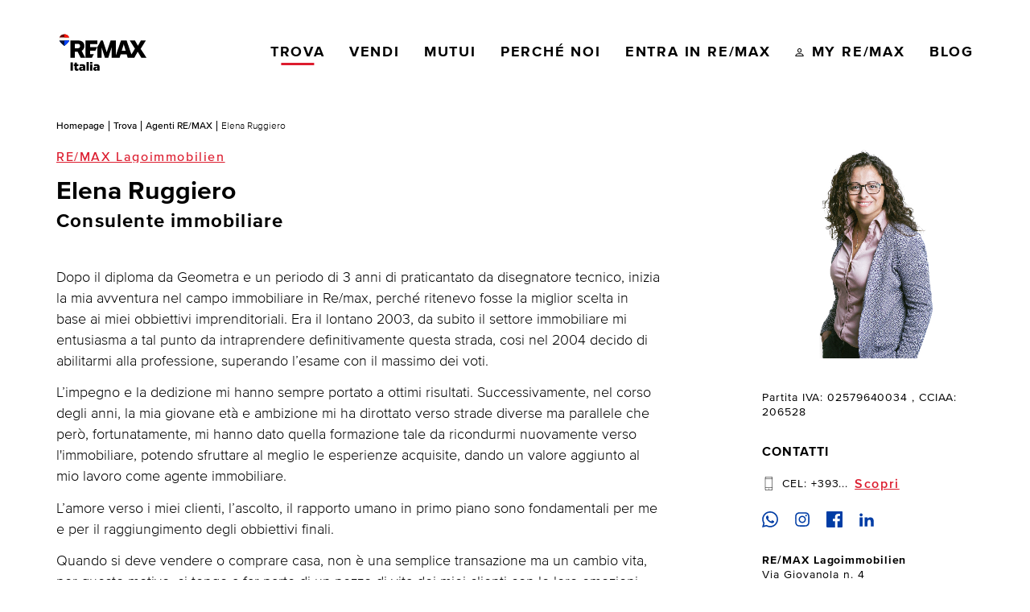

--- FILE ---
content_type: text/html; charset=utf-8
request_url: https://www.remax.it/trova/agenti-agenzie/agente/elena-ruggiero
body_size: 70736
content:
<!doctype html>
<html data-n-head-ssr lang="it" data-n-head="%7B%22lang%22:%7B%22ssr%22:%22it%22%7D%7D">
  <head>
    <title>Elena Ruggiero dell&#x27;agenzia RE/MAX Lagoimmobilien di Cannobio con ruolo Consulente immobiliare | RE/MAX Italia</title><meta data-n-head="ssr" charset="utf-8"><meta data-n-head="ssr" name="viewport" content="width=device-width, initial-scale=1, maximum-scale=1.0, user-scalable=no"><meta data-n-head="ssr" name="msapplication-TileColor" content="#dc1c2e"><meta data-n-head="ssr" name="theme-color" content="#DC1C2E"><meta data-n-head="ssr" name="apple-mobile-web-app-title" content="RE/MAX Italia"><meta data-n-head="ssr" name="format-detection" content="telephone=no"><meta data-n-head="ssr" data-hid="facebook-domain-verification" property="facebook-domain-verification" name="facebook-domain-verification" content="fet5w84o97z6o4ylrxwvfedeod02um"><meta data-n-head="ssr" data-hid="description" name="description" content="Elena Ruggiero è Consulente immobiliare presso l&#x27;agenzia RE/MAX Lagoimmobilien: scopri gli ultimi immobili inseriti e contatta il tuo agente di fiducia."><meta data-n-head="ssr" data-hid="og:title" property="og:title" name="og:title" content="Elena Ruggiero dell&#x27;agenzia RE/MAX Lagoimmobilien di Cannobio con ruolo Consulente immobiliare | RE/MAX Italia"><meta data-n-head="ssr" data-hid="og:description" property="og:description" name="og:description" content="Elena Ruggiero è Consulente immobiliare presso l&#x27;agenzia RE/MAX Lagoimmobilien: scopri gli ultimi immobili inseriti e contatta il tuo agente di fiducia."><meta data-n-head="ssr" data-hid="og:image" property="og:image" name="og:image" content="https://cms.remax.it/uploads/remote-images/agent/image/aHR0cHM6Ly9jZG43Lmdlc3RpbS5iaXovY3VzdG9tLzAxODU4L2ZvdG8vMjAxOTAyMDUxNjE0LTVjNTlhODQ3NGMxNzIucG5n__og_image__og_image.png"><meta data-n-head="ssr" data-hid="twitter:card" property="twitter:card" name="twitter:card" content="summary"><meta data-n-head="ssr" data-hid="twitter:title" property="twitter:title" name="twitter:title" content="Elena Ruggiero dell&#x27;agenzia RE/MAX Lagoimmobilien di Cannobio con ruolo Consulente immobiliare | RE/MAX Italia"><meta data-n-head="ssr" data-hid="twitter:description" property="twitter:description" name="twitter:description" content="Elena Ruggiero è Consulente immobiliare presso l&#x27;agenzia RE/MAX Lagoimmobilien: scopri gli ultimi immobili inseriti e contatta il tuo agente di fiducia."><meta data-n-head="ssr" data-hid="twitter:image" property="twitter:image" name="twitter:image" content="https://cms.remax.it/uploads/remote-images/agent/image/aHR0cHM6Ly9jZG43Lmdlc3RpbS5iaXovY3VzdG9tLzAxODU4L2ZvdG8vMjAxOTAyMDUxNjE0LTVjNTlhODQ3NGMxNzIucG5n__og_image__og_image.png"><link data-n-head="ssr" rel="apple-touch-icon" sizes="180x180" href="/favicons/apple-touch-icon.png"><link data-n-head="ssr" rel="icon" type="image/png" sizes="96x96" href="/favicons/favicon-96x96.png"><link data-n-head="ssr" rel="icon" type="image/svg+xml" href="/favicons/favicon.svg"><link data-n-head="ssr" rel="manifest" href="/favicons/site.webmanifest"><link data-n-head="ssr" rel="shortcut icon" href="/favicons/favicon.ico"><link data-n-head="ssr" rel="canonical" href="https://www.remax.it/trova/agenti-agenzie/agente/elena-ruggiero"><script data-n-head="ssr" data-hid="nuxt-jsonld-95667ad1" type="application/ld+json">
{
  "@context": "http://schema.org",
  "@type": "BreadcrumbList",
  "itemListElement": [
    {
      "@type": "ListItem",
      "position": 1,
      "item": "https://www.remax.it/trova",
      "name": "Trova"
    },
    {
      "@type": "ListItem",
      "position": 2,
      "item": "https://www.remax.it/trova/agenti-agenzie/cerca?kind=agents",
      "name": "Agenti RE/MAX"
    },
    {
      "@type": "ListItem",
      "position": 3,
      "item": "https://www.remax.it/trova/agenti-agenzie/agente/elena-ruggiero",
      "name": "Elena Ruggiero"
    }
  ]
}
</script><link rel="preload" href="/_nuxt/vendors/app.893106b.css" as="style"><link rel="preload" href="/_nuxt/app.4574519.css" as="style"><link rel="preload" href="/_nuxt/pages/buy/agents-agencies/agent/_slug.7faf2f8.css" as="style"><link rel="preload" href="/_nuxt/3.abbb1c0.css" as="style"><link rel="stylesheet" href="/_nuxt/vendors/app.893106b.css"><link rel="stylesheet" href="/_nuxt/app.4574519.css"><link rel="stylesheet" href="/_nuxt/pages/buy/agents-agencies/agent/_slug.7faf2f8.css"><link rel="stylesheet" href="/_nuxt/3.abbb1c0.css">
  </head>
  <body >
    <div data-server-rendered="true" id="__nuxt"><!----><div id="__layout"><div data-v-297d4e69><header class="header is-solid" data-v-297d4e69><!----> <div class="header__wrapper"><div class="l-container"><div class="l-row"><div class="l-col--12 l-flex l-justify-content--between"><div class="app-logo"><a href="/" title="Trova la tua casa con RE/MAX: annunci immobiliare in vendita ed affitto" class="app-logo__link nuxt-link-active"><img src="/_nuxt/img/logo-new.3032f1d.svg" alt="Trova la tua casa con RE/MAX: annunci immobiliare in vendita ed affitto" title="Trova la tua casa con RE/MAX: annunci immobiliare in vendita ed affitto" class="app-logo__image"></a></div> <!----></div></div></div></div>  <div class="vue-portal-target"></div></header> <div class="page-wrapper" data-v-297d4e69><div class="agent-page" data-v-3b0030ec data-v-297d4e69><div class="agent-page__breadcrumbs" data-v-3b0030ec><div class="l-container" data-v-3b0030ec><div class="l-row"><div class="l-col--12"><ul class="breadcrumbs"><li><a href="/" class="nuxt-link-active">Homepage</a></li><li><a href="/trova" class="nuxt-link-active">Trova</a></li><li><a href="/trova/agenti-agenzie/cerca?kind=agents">Agenti RE/MAX</a></li><li><span>Elena Ruggiero</span></li></ul></div></div></div></div> <div class="l-container" data-v-3b0030ec><div class="l-row" data-v-3b0030ec><div class="l-offset-md--1 l-col-md--3" data-v-3b0030ec><div class="l-hidden-from--md" data-v-3b0030ec><a href="/trova/agenti-agenzie/agenzia/lagoimmobilien" target="" class="agent-page__agency btn btn--inline btn--textual" data-v-3b0030ec><span class="btn__text">
            RE/MAX Lagoimmobilien
          </span> <!----></a> <h1 class="agent-page__name" data-v-3b0030ec>
            Elena Ruggiero
          </h1> <!----> <h2 class="agent-page__type" data-v-3b0030ec>
            Consulente immobiliare
          </h2> <h3 class="agent-page__type" data-v-3b0030ec>
</h3></div> <div class="agent-overview" data-v-3b0030ec><div class="agent-overview__image"><div class="lazy-image" style="padding-bottom:100%;"><div class="image-placeholder" style="padding-bottom:100%;"></div></div></div> <address class="agent-overview__legal-data"><span>Partita IVA: 02579640034</span> <span>, CCIAA: 206528</span></address> <div class="sidebar-contacts"><h4 class="sidebar-contacts__title">
    Contatti
  </h4> <div class="sidebar-contacts__phones"><!----> <div class="phone-revealer"><svg class="phone-revealer__icon ico ico--smartphone"><use xlink:href="#smartphone"></use></svg> <span class="phone-revealer__label">
    Cel:
  </span> <div class="phone-revealer__wrapper"><div class="l-flex"><span class="phone-revealer__teaser">
          +393...
        </span> <button target="" class="phone-revealer__reveal btn btn--textual"><span class="btn__text"> Scopri </span> <!----></button></div></div></div> <!----></div> <ul class="social-list sidebar-contacts__socials"><li><a href="https://wa.me/+393478273490" target="_blank" rel="noopener" class="social-list__item"><svg class="ico ico--whatsapp"><use xlink:href="#whatsapp"></use></svg></a></li><li><a href="https://instagram.com/eruggieroremax?igshid=4a20vmpco6ke" target="_blank" rel="noopener" class="social-list__item"><svg class="ico ico--instagram"><use xlink:href="#instagram"></use></svg></a></li><li><a href="https://www.facebook.com/eruggieroremax" target="_blank" rel="noopener" class="social-list__item"><svg class="ico ico--facebook"><use xlink:href="#facebook"></use></svg></a></li><!----><li><a href="https://www.linkedin.com/in/elena-ruggiero-918687165/" target="_blank" rel="noopener" class="social-list__item"><svg class="ico ico--linkedin"><use xlink:href="#linkedin"></use></svg></a></li><!----><!----><!----></ul></div> <address class="agent-overview__address"><strong>
      RE/MAX Lagoimmobilien
    </strong> <br>
    Via Giovanola n. 4
    <br>
    VB, Cannobio
    <br>
    28822
  </address> <div class="agent-overview__map"><div class="lazy-image" style="padding-bottom:80%;"><div class="image-placeholder" style="padding-bottom:80%;"></div></div></div></div> <button target="" class="agent-page__contact btn btn--primary btn--sized" data-v-3b0030ec><span class="btn__text">
          Chiedi informazioni
        </span> <!----></button></div> <div class="l-col-md--8 l-order-md--first" data-v-3b0030ec><div class="l-hidden-until--md" data-v-3b0030ec><a href="/trova/agenti-agenzie/agenzia/lagoimmobilien" target="" class="agent-page__agency btn btn--inline btn--textual" data-v-3b0030ec><span class="btn__text">
            RE/MAX Lagoimmobilien
          </span> <!----></a> <h1 class="agent-page__name" data-v-3b0030ec>
            Elena Ruggiero
          </h1> <!----> <h2 class="agent-page__type" data-v-3b0030ec>
            Consulente immobiliare
          </h2></div> <i data-v-3b0030ec data-v-3b0030ec><div class="agent-page__description text" data-v-3b0030ec><div>
</div></div></i> <div class="agent-page__description text" data-v-3b0030ec data-v-3b0030ec><div><p>Dopo il diploma da Geometra e un periodo di 3 anni di praticantato da disegnatore tecnico, inizia la mia avventura nel campo immobiliare in Re/max, perché ritenevo fosse la miglior scelta in base ai miei obbiettivi imprenditoriali. Era il lontano 2003, da subito il settore immobiliare mi entusiasma a tal punto da intraprendere definitivamente questa strada, cosi nel 2004 decido di abilitarmi alla professione, superando l’esame con il massimo dei voti.</p><p>L’impegno e la dedizione mi hanno sempre portato a ottimi risultati. Successivamente, nel corso degli anni, la mia giovane età e ambizione mi ha dirottato verso strade diverse ma parallele che però, fortunatamente, mi hanno dato quella formazione tale da ricondurmi nuovamente verso l'immobiliare, potendo sfruttare al meglio le esperienze acquisite, dando un valore aggiunto al mio lavoro come agente immobiliare.</p><p>L’amore verso i miei clienti, l’ascolto, il rapporto umano in primo piano sono fondamentali per me e per il raggiungimento degli obbiettivi finali.</p><p>Quando si deve vendere o comprare casa, non è una semplice transazione ma un cambio vita, per questo motivo, ci tengo a far parte di un pezzo di vita dei miei clienti con le loro emozioni, dando supporto totale, aiutandoli a raggiungere gli obbiettivi e realizzare i loro sogni.</p><p>Non esitare a contattarmi, sono qui per voi</p></div></div> <div class="agent-certifications" data-v-3b0030ec data-v-3b0030ec><h2 class="agent-certifications__title">
    Le mie certificazioni
  </h2> <ul class="agent-certifications__list"><li><img src="https://cms.remax.it/uploads/remote-images/certificate/logo/aHR0cHM6Ly9jZG43Lmdlc3RpbS5iaXovY3VzdG9tLzAxODU4L2ZvdG8vY2VydC0yMDIzMDEzMDE1MTM0MC5wbmc__original.png" alt="Corso Tecnico Legale" title="Corso Tecnico Legale" class="agent-certifications__certificate"></li><li><img src="https://cms.remax.it/uploads/remote-images/certificate/logo/aHR0cHM6Ly9jZG43Lmdlc3RpbS5iaXovY3VzdG9tLzAxODU4L2ZvdG8vY2VydC0yMDIzMDEzMDE0MzQyMi5wbmc__original.png" alt="YOUR RE/MAX CAREER_2019" title="YOUR RE/MAX CAREER_2019" class="agent-certifications__certificate"></li></ul></div> <div class="languages" data-v-3b0030ec data-v-3b0030ec><h2 class="languages__title">
    Le mie lingue
  </h2> <ul class="languages__list"><li><div class="languages__flag flag-icon flag-icon-IT"></div> <span class="languages__name">
        Italiano
      </span></li><li><div class="languages__flag flag-icon flag-icon-EN"></div> <span class="languages__name">
        Inglese
      </span></li><li><div class="languages__flag flag-icon flag-icon-ES"></div> <span class="languages__name">
        Spagnolo
      </span></li></ul></div> <div class="agent-achievements" data-v-3b0030ec data-v-3b0030ec><h2 class="agent-achievements__title">
    I miei risultati
  </h2> <ul class="agent-achievements__list"><!----><li>
        423 contatti
      </li><li>
        413 richieste in carico
      </li><li>
        25 immobili
      </li></ul></div></div></div></div> <div class="cards-list agent-page__section" data-v-08b70f3d data-v-3b0030ec data-v-3b0030ec><div class="l-container" data-v-08b70f3d><div class="l-row" data-v-08b70f3d><div class="l-col-md--12" data-v-08b70f3d><div class="cards-list__head" data-v-08b70f3d><h2 class="section-title" data-v-08b70f3d>
            In Evidenza
          </h2> </div></div></div> <div class="l-row" data-v-08b70f3d><div class="l-col--10" data-v-08b70f3d><div class="l-hidden-from--md swiper-container" data-v-08b70f3d><div class="swiper-wrapper" data-v-08b70f3d><div class="cards-list__slide swiper-slide" data-v-08b70f3d><div id="68eccbc7f2f53b32a5d61414" code="21330025-151" address="Viale Vittorio Veneto" class="unit-card" data-v-08b70f3d><a href="/trova/immobile/Appartamento-In-Vendita-Cannobio_21330025-151" class="unit-card__link"><!----> <div cover="" class="unit-card__image"><div class="lazy-image" style="padding-bottom:75%;"><div class="image-placeholder" style="padding-bottom:75%;"></div></div></div> <div class="unit-card__content"><h4 class="unit-card__subtitle">
        Cannobio, VB
      </h4> <h3 class="unit-card__title">
        Appartamento, 55mq, 2 Locali
      </h3> <p class="unit-card__price">
        275.000€
      </p></div></a> </div></div><div class="cards-list__slide swiper-slide" data-v-08b70f3d><div id="62aaf6b6f62e9b640555101c" code="21330025-98" address="" class="unit-card" data-v-08b70f3d><a href="/trova/immobile/Casa-Indipendente-In-Vendita-Gurro_21330025-98" class="unit-card__link"><!----> <div cover="" class="unit-card__image"><div class="lazy-image" style="padding-bottom:75%;"><div class="image-placeholder" style="padding-bottom:75%;"></div></div></div> <div class="unit-card__content"><h4 class="unit-card__subtitle">
        Gurro, VB
      </h4> <h3 class="unit-card__title">
        Casa Indipendente, 250mq, 8 Locali
      </h3> <p class="unit-card__price">
        98.000€
      </p></div></a> </div></div><div class="cards-list__slide swiper-slide" data-v-08b70f3d><div id="66ffa4bff2f53be65b619e69" code="21330025-136" address="" class="unit-card" data-v-08b70f3d><a href="/trova/immobile/Casa-Indipendente-In-Vendita-Valle-Cannobina_21330025-136" class="unit-card__link"><!----> <div cover="" class="unit-card__image"><div class="lazy-image" style="padding-bottom:75%;"><div class="image-placeholder" style="padding-bottom:75%;"></div></div></div> <div class="unit-card__content"><h4 class="unit-card__subtitle">
        Valle Cannobina, VB
      </h4> <h3 class="unit-card__title">
        Casa Indipendente, 120mq, 3 Locali
      </h3> <p class="unit-card__price">
        70.000€
      </p></div></a> </div></div><div class="cards-list__slide swiper-slide" data-v-08b70f3d><div id="651445d1f2f53bee715ab74f" code="21330025-117" address="" class="unit-card" data-v-08b70f3d><a href="/trova/immobile/Appartamento-In-Vendita-Cannobio_21330025-117" class="unit-card__link"><!----> <div cover="" class="unit-card__image"><div class="lazy-image" style="padding-bottom:75%;"><div class="image-placeholder" style="padding-bottom:75%;"></div></div></div> <div class="unit-card__content"><h4 class="unit-card__subtitle">
        Cannobio, VB
      </h4> <h3 class="unit-card__title">
        Appartamento, 60mq, 2 Locali
      </h3> <p class="unit-card__price">
        255.000€
      </p></div></a> </div></div><div class="cards-list__slide swiper-slide" data-v-08b70f3d><div id="67c6dd3cf2f53bbaeb34fd7e" code="21330025-147" address="" class="unit-card" data-v-08b70f3d><a href="/trova/immobile/Appartamento-In-Vendita-Cannobio_21330025-147" class="unit-card__link"><!----> <div cover="" class="unit-card__image"><div class="lazy-image" style="padding-bottom:75%;"><div class="image-placeholder" style="padding-bottom:75%;"></div></div></div> <div class="unit-card__content"><h4 class="unit-card__subtitle">
        Cannobio, VB
      </h4> <h3 class="unit-card__title">
        Appartamento, 90mq, 3 Locali
      </h3> <p class="unit-card__price">
        260.000€
      </p></div></a> </div></div></div></div></div></div> <div class="l-row l-hidden-until--md" data-v-08b70f3d><div class="l-col-md--4 l-col-lg--3 l-col-xl--2.4" data-v-08b70f3d><div id="68eccbc7f2f53b32a5d61414" code="21330025-151" address="Viale Vittorio Veneto" class="unit-card" data-v-08b70f3d><a href="/trova/immobile/Appartamento-In-Vendita-Cannobio_21330025-151" class="unit-card__link"><!----> <div cover="" class="unit-card__image"><div class="lazy-image" style="padding-bottom:75%;"><div class="image-placeholder" style="padding-bottom:75%;"></div></div></div> <div class="unit-card__content"><h4 class="unit-card__subtitle">
        Cannobio, VB
      </h4> <h3 class="unit-card__title">
        Appartamento, 55mq, 2 Locali
      </h3> <p class="unit-card__price">
        275.000€
      </p></div></a> </div></div><div class="l-col-md--4 l-col-lg--3 l-col-xl--2.4" data-v-08b70f3d><div id="62aaf6b6f62e9b640555101c" code="21330025-98" address="" class="unit-card" data-v-08b70f3d><a href="/trova/immobile/Casa-Indipendente-In-Vendita-Gurro_21330025-98" class="unit-card__link"><!----> <div cover="" class="unit-card__image"><div class="lazy-image" style="padding-bottom:75%;"><div class="image-placeholder" style="padding-bottom:75%;"></div></div></div> <div class="unit-card__content"><h4 class="unit-card__subtitle">
        Gurro, VB
      </h4> <h3 class="unit-card__title">
        Casa Indipendente, 250mq, 8 Locali
      </h3> <p class="unit-card__price">
        98.000€
      </p></div></a> </div></div><div class="l-col-md--4 l-col-lg--3 l-col-xl--2.4" data-v-08b70f3d><div id="66ffa4bff2f53be65b619e69" code="21330025-136" address="" class="unit-card" data-v-08b70f3d><a href="/trova/immobile/Casa-Indipendente-In-Vendita-Valle-Cannobina_21330025-136" class="unit-card__link"><!----> <div cover="" class="unit-card__image"><div class="lazy-image" style="padding-bottom:75%;"><div class="image-placeholder" style="padding-bottom:75%;"></div></div></div> <div class="unit-card__content"><h4 class="unit-card__subtitle">
        Valle Cannobina, VB
      </h4> <h3 class="unit-card__title">
        Casa Indipendente, 120mq, 3 Locali
      </h3> <p class="unit-card__price">
        70.000€
      </p></div></a> </div></div><div class="l-col-md--4 l-col-lg--3 l-col-xl--2.4 l-hidden-until--lg" data-v-08b70f3d><div id="651445d1f2f53bee715ab74f" code="21330025-117" address="" class="unit-card" data-v-08b70f3d><a href="/trova/immobile/Appartamento-In-Vendita-Cannobio_21330025-117" class="unit-card__link"><!----> <div cover="" class="unit-card__image"><div class="lazy-image" style="padding-bottom:75%;"><div class="image-placeholder" style="padding-bottom:75%;"></div></div></div> <div class="unit-card__content"><h4 class="unit-card__subtitle">
        Cannobio, VB
      </h4> <h3 class="unit-card__title">
        Appartamento, 60mq, 2 Locali
      </h3> <p class="unit-card__price">
        255.000€
      </p></div></a> </div></div><div class="l-col-md--4 l-col-lg--3 l-col-xl--2.4 l-hidden-until--xl" data-v-08b70f3d><div id="67c6dd3cf2f53bbaeb34fd7e" code="21330025-147" address="" class="unit-card" data-v-08b70f3d><a href="/trova/immobile/Appartamento-In-Vendita-Cannobio_21330025-147" class="unit-card__link"><!----> <div cover="" class="unit-card__image"><div class="lazy-image" style="padding-bottom:75%;"><div class="image-placeholder" style="padding-bottom:75%;"></div></div></div> <div class="unit-card__content"><h4 class="unit-card__subtitle">
        Cannobio, VB
      </h4> <h3 class="unit-card__title">
        Appartamento, 90mq, 3 Locali
      </h3> <p class="unit-card__price">
        260.000€
      </p></div></a> </div></div></div> <div class="cards-list__more" data-v-08b70f3d></div></div></div> <!----> <!----> <div class="cards-list agent-page__section" data-v-08b70f3d data-v-3b0030ec data-v-3b0030ec><div class="l-container" data-v-08b70f3d><div class="l-row" data-v-08b70f3d><div class="l-col-md--12" data-v-08b70f3d><div class="cards-list__head" data-v-08b70f3d><h2 class="section-title" data-v-08b70f3d>
            I miei immobili recenti
          </h2> </div></div></div> <div class="l-row" data-v-08b70f3d><div class="l-col--10" data-v-08b70f3d><div class="l-hidden-from--md swiper-container" data-v-08b70f3d><div class="swiper-wrapper" data-v-08b70f3d><div class="cards-list__slide swiper-slide" data-v-08b70f3d><div id="672f40bef2f53bcfd8c61db9" code="21330025-138" address="" class="unit-card" data-v-08b70f3d><a href="/trova/immobile/Villa-Singola-In-Vendita-Oggebbio_21330025-138" class="unit-card__link"><!----> <div cover="" class="unit-card__image"><div class="lazy-image" style="padding-bottom:75%;"><div class="image-placeholder" style="padding-bottom:75%;"></div></div></div> <div class="unit-card__content"><h4 class="unit-card__subtitle">
        Oggebbio, VB
      </h4> <h3 class="unit-card__title">
        Villa singola, 290mq, 7 Locali
      </h3> <p class="unit-card__price">
        790.000€
      </p></div></a> </div></div><div class="cards-list__slide swiper-slide" data-v-08b70f3d><div id="63ee4b88f62e9b53a531eaa6" code="21330025-111" address="" class="unit-card" data-v-08b70f3d><a href="/trova/immobile/Casa-Semindipendente-In-Vendita-Gurro_21330025-111" class="unit-card__link"><!----> <div cover="" class="unit-card__image"><div class="lazy-image" style="padding-bottom:75%;"><div class="image-placeholder" style="padding-bottom:75%;"></div></div></div> <div class="unit-card__content"><h4 class="unit-card__subtitle">
        Gurro, VB
      </h4> <h3 class="unit-card__title">
        Casa Semindipendente, 120mq, 5 Locali
      </h3> <p class="unit-card__price">
        40.000€
      </p></div></a> </div></div><div class="cards-list__slide swiper-slide" data-v-08b70f3d><div id="677fa879f2f53bbf54ffc761" code="21330025-140" address="" class="unit-card" data-v-08b70f3d><a href="/trova/immobile/Baita-Chalet-Trullo-In-Vendita-Oggebbio_21330025-140" class="unit-card__link"><!----> <div cover="" class="unit-card__image"><div class="lazy-image" style="padding-bottom:75%;"><div class="image-placeholder" style="padding-bottom:75%;"></div></div></div> <div class="unit-card__content"><h4 class="unit-card__subtitle">
        Oggebbio, VB
      </h4> <h3 class="unit-card__title">
        Baita/Chalet/Trullo, 50mq, 2 Locali
      </h3> <p class="unit-card__price">
        65.000€
      </p></div></a> </div></div><div class="cards-list__slide swiper-slide" data-v-08b70f3d><div id="620bdc1ef62e9b0f37476c41" code="21330025-91" address="" class="unit-card" data-v-08b70f3d><a href="/trova/immobile/Villa-O-Villino-In-Vendita-Cannobio_21330025-91" class="unit-card__link"><!----> <div cover="" class="unit-card__image"><div class="lazy-image" style="padding-bottom:75%;"><div class="image-placeholder" style="padding-bottom:75%;"></div></div></div> <div class="unit-card__content"><h4 class="unit-card__subtitle">
        Cannobio, VB
      </h4> <h3 class="unit-card__title">
        Villa o villino, 350mq, 8 Locali
      </h3> <p class="unit-card__price">
        890.000€
      </p></div></a> </div></div><div class="cards-list__slide swiper-slide" data-v-08b70f3d><div id="62aaf6b6f62e9b640555101c" code="21330025-98" address="" class="unit-card" data-v-08b70f3d><a href="/trova/immobile/Casa-Indipendente-In-Vendita-Gurro_21330025-98" class="unit-card__link"><!----> <div cover="" class="unit-card__image"><div class="lazy-image" style="padding-bottom:75%;"><div class="image-placeholder" style="padding-bottom:75%;"></div></div></div> <div class="unit-card__content"><h4 class="unit-card__subtitle">
        Gurro, VB
      </h4> <h3 class="unit-card__title">
        Casa Indipendente, 250mq, 8 Locali
      </h3> <p class="unit-card__price">
        98.000€
      </p></div></a> </div></div></div></div></div></div> <div class="l-row l-hidden-until--md" data-v-08b70f3d><div class="l-col-md--4 l-col-lg--3 l-col-xl--2.4" data-v-08b70f3d><div id="672f40bef2f53bcfd8c61db9" code="21330025-138" address="" class="unit-card" data-v-08b70f3d><a href="/trova/immobile/Villa-Singola-In-Vendita-Oggebbio_21330025-138" class="unit-card__link"><!----> <div cover="" class="unit-card__image"><div class="lazy-image" style="padding-bottom:75%;"><div class="image-placeholder" style="padding-bottom:75%;"></div></div></div> <div class="unit-card__content"><h4 class="unit-card__subtitle">
        Oggebbio, VB
      </h4> <h3 class="unit-card__title">
        Villa singola, 290mq, 7 Locali
      </h3> <p class="unit-card__price">
        790.000€
      </p></div></a> </div></div><div class="l-col-md--4 l-col-lg--3 l-col-xl--2.4" data-v-08b70f3d><div id="63ee4b88f62e9b53a531eaa6" code="21330025-111" address="" class="unit-card" data-v-08b70f3d><a href="/trova/immobile/Casa-Semindipendente-In-Vendita-Gurro_21330025-111" class="unit-card__link"><!----> <div cover="" class="unit-card__image"><div class="lazy-image" style="padding-bottom:75%;"><div class="image-placeholder" style="padding-bottom:75%;"></div></div></div> <div class="unit-card__content"><h4 class="unit-card__subtitle">
        Gurro, VB
      </h4> <h3 class="unit-card__title">
        Casa Semindipendente, 120mq, 5 Locali
      </h3> <p class="unit-card__price">
        40.000€
      </p></div></a> </div></div><div class="l-col-md--4 l-col-lg--3 l-col-xl--2.4" data-v-08b70f3d><div id="677fa879f2f53bbf54ffc761" code="21330025-140" address="" class="unit-card" data-v-08b70f3d><a href="/trova/immobile/Baita-Chalet-Trullo-In-Vendita-Oggebbio_21330025-140" class="unit-card__link"><!----> <div cover="" class="unit-card__image"><div class="lazy-image" style="padding-bottom:75%;"><div class="image-placeholder" style="padding-bottom:75%;"></div></div></div> <div class="unit-card__content"><h4 class="unit-card__subtitle">
        Oggebbio, VB
      </h4> <h3 class="unit-card__title">
        Baita/Chalet/Trullo, 50mq, 2 Locali
      </h3> <p class="unit-card__price">
        65.000€
      </p></div></a> </div></div><div class="l-col-md--4 l-col-lg--3 l-col-xl--2.4 l-hidden-until--lg" data-v-08b70f3d><div id="620bdc1ef62e9b0f37476c41" code="21330025-91" address="" class="unit-card" data-v-08b70f3d><a href="/trova/immobile/Villa-O-Villino-In-Vendita-Cannobio_21330025-91" class="unit-card__link"><!----> <div cover="" class="unit-card__image"><div class="lazy-image" style="padding-bottom:75%;"><div class="image-placeholder" style="padding-bottom:75%;"></div></div></div> <div class="unit-card__content"><h4 class="unit-card__subtitle">
        Cannobio, VB
      </h4> <h3 class="unit-card__title">
        Villa o villino, 350mq, 8 Locali
      </h3> <p class="unit-card__price">
        890.000€
      </p></div></a> </div></div><div class="l-col-md--4 l-col-lg--3 l-col-xl--2.4 l-hidden-until--xl" data-v-08b70f3d><div id="62aaf6b6f62e9b640555101c" code="21330025-98" address="" class="unit-card" data-v-08b70f3d><a href="/trova/immobile/Casa-Indipendente-In-Vendita-Gurro_21330025-98" class="unit-card__link"><!----> <div cover="" class="unit-card__image"><div class="lazy-image" style="padding-bottom:75%;"><div class="image-placeholder" style="padding-bottom:75%;"></div></div></div> <div class="unit-card__content"><h4 class="unit-card__subtitle">
        Gurro, VB
      </h4> <h3 class="unit-card__title">
        Casa Indipendente, 250mq, 8 Locali
      </h3> <p class="unit-card__price">
        98.000€
      </p></div></a> </div></div></div> <div class="cards-list__more" data-v-08b70f3d><div class="u-text--center" data-v-08b70f3d data-v-3b0030ec><a href="/trova/ricerca/ag?agent_id=elena-ruggiero&amp;order=sell_price-desc" target="" class="btn btn--primary btn--inline" data-v-3b0030ec><span class="btn__text">
            Visualizza immobili agente
          </span> <!----></a></div></div></div></div></div> <div class="l-container" data-v-43082f38 data-v-297d4e69><div class="block-cities" data-v-43082f38><div class="block-cities__title" data-v-43082f38>TROVA IL TUO IMMOBILE</div> <p class="block-cities__description" data-v-43082f38>La casa dei tuoi sogni è dietro l’angolo.</p> <div class="block-cities__list" data-v-43082f38><a href="/trova/ricerca/vendita/Agrigento" class="block-cities__link" data-v-43082f38>Agrigento</a><a href="/trova/ricerca/vendita/Alessandria" class="block-cities__link" data-v-43082f38>Alessandria</a><a href="/trova/ricerca/vendita/Ancona" class="block-cities__link" data-v-43082f38>Ancona</a><a href="/trova/ricerca/vendita/Andria" class="block-cities__link" data-v-43082f38>Andria</a><a href="/trova/ricerca/vendita/Arezzo" class="block-cities__link" data-v-43082f38>Arezzo</a><a href="/trova/ricerca/vendita/Ascoli-Piceno" class="block-cities__link" data-v-43082f38>Ascoli Piceno</a><a href="/trova/ricerca/vendita/Asti" class="block-cities__link" data-v-43082f38>Asti</a><a href="/trova/ricerca/vendita/Avellino" class="block-cities__link" data-v-43082f38>Avellino</a><a href="/trova/ricerca/vendita/Bari" class="block-cities__link" data-v-43082f38>Bari</a><a href="/trova/ricerca/vendita/Barletta" class="block-cities__link" data-v-43082f38>Barletta</a><a href="/trova/ricerca/vendita/Belluno" class="block-cities__link" data-v-43082f38>Belluno</a><a href="/trova/ricerca/vendita/Benevento" class="block-cities__link" data-v-43082f38>Benevento</a><a href="/trova/ricerca/vendita/Bergamo" class="block-cities__link" data-v-43082f38>Bergamo</a><a href="/trova/ricerca/vendita/Biella" class="block-cities__link" data-v-43082f38>Biella</a><a href="/trova/ricerca/vendita/Bologna" class="block-cities__link" data-v-43082f38>Bologna</a><a href="/trova/ricerca/vendita/Bolzano" class="block-cities__link" data-v-43082f38>Bolzano</a><a href="/trova/ricerca/vendita/Brescia" class="block-cities__link" data-v-43082f38>Brescia</a><a href="/trova/ricerca/vendita/Brindisi" class="block-cities__link" data-v-43082f38>Brindisi</a><a href="/trova/ricerca/vendita/Cagliari" class="block-cities__link" data-v-43082f38>Cagliari</a><a href="/trova/ricerca/vendita/Caltanissetta" class="block-cities__link" data-v-43082f38>Caltanissetta</a><a href="/trova/ricerca/vendita/Caserta" class="block-cities__link" data-v-43082f38>Caserta</a><a href="/trova/ricerca/vendita/Catania" class="block-cities__link" data-v-43082f38>Catania</a><a href="/trova/ricerca/vendita/Catanzaro" class="block-cities__link" data-v-43082f38>Catanzaro</a><a href="/trova/ricerca/vendita/Cesena" class="block-cities__link" data-v-43082f38>Cesena</a><a href="/trova/ricerca/vendita/Chieti" class="block-cities__link" data-v-43082f38>Chieti</a><a href="/trova/ricerca/vendita/Como" class="block-cities__link" data-v-43082f38>Como</a><a href="/trova/ricerca/vendita/Cosenza" class="block-cities__link" data-v-43082f38>Cosenza</a><a href="/trova/ricerca/vendita/Cremona" class="block-cities__link" data-v-43082f38>Cremona</a><a href="/trova/ricerca/vendita/Crotone" class="block-cities__link" data-v-43082f38>Crotone</a><a href="/trova/ricerca/vendita/Cuneo" class="block-cities__link" data-v-43082f38>Cuneo</a><a href="/trova/ricerca/vendita/Ferrara" class="block-cities__link" data-v-43082f38>Ferrara</a><a href="/trova/ricerca/vendita/Firenze" class="block-cities__link" data-v-43082f38>Firenze</a><a href="/trova/ricerca/vendita/Foggia" class="block-cities__link" data-v-43082f38>Foggia</a><a href="/trova/ricerca/vendita/Forli" class="block-cities__link" data-v-43082f38>Forli</a><a href="/trova/ricerca/vendita/Genova" class="block-cities__link" data-v-43082f38>Genova</a><a href="/trova/ricerca/vendita/Grosseto" class="block-cities__link" data-v-43082f38>Grosseto</a><a href="/trova/ricerca/vendita/Imola" class="block-cities__link" data-v-43082f38>Imola</a><a href="/trova/ricerca/vendita/Isernia" class="block-cities__link" data-v-43082f38>Isernia</a><a href="/trova/ricerca/vendita/Aquila" class="block-cities__link" data-v-43082f38>L'aquila</a><a href="/trova/ricerca/vendita/La-Spezia" class="block-cities__link" data-v-43082f38>La Spezia</a><a href="/trova/ricerca/vendita/Latina" class="block-cities__link" data-v-43082f38>Latina</a><a href="/trova/ricerca/vendita/Lecce" class="block-cities__link" data-v-43082f38>Lecce</a><a href="/trova/ricerca/vendita/Livorno" class="block-cities__link" data-v-43082f38>Livorno</a><a href="/trova/ricerca/vendita/Lucca" class="block-cities__link" data-v-43082f38>Lucca</a><a href="/trova/ricerca/vendita/Massa" class="block-cities__link" data-v-43082f38>Massa</a><a href="/trova/ricerca/vendita/Matera" class="block-cities__link" data-v-43082f38>Matera</a><a href="/trova/ricerca/vendita/Messina" class="block-cities__link" data-v-43082f38>Messina</a><a href="/trova/ricerca/vendita/Milano" class="block-cities__link" data-v-43082f38>Milano</a><a href="/trova/ricerca/vendita/Modena" class="block-cities__link" data-v-43082f38>Modena</a><a href="/trova/ricerca/vendita/Monza" class="block-cities__link" data-v-43082f38>Monza</a><a href="/trova/ricerca/vendita/Napoli" class="block-cities__link" data-v-43082f38>Napoli</a><a href="/trova/ricerca/vendita/Novara" class="block-cities__link" data-v-43082f38>Novara</a><a href="/trova/ricerca/vendita/Padova" class="block-cities__link" data-v-43082f38>Padova</a><a href="/trova/ricerca/vendita/Palermo" class="block-cities__link" data-v-43082f38>Palermo</a><a href="/trova/ricerca/vendita/Parma" class="block-cities__link" data-v-43082f38>Parma</a><a href="/trova/ricerca/vendita/Pavia" class="block-cities__link" data-v-43082f38>Pavia</a><a href="/trova/ricerca/vendita/Perugia" class="block-cities__link" data-v-43082f38>Perugia</a><a href="/trova/ricerca/vendita/Pesaro" class="block-cities__link" data-v-43082f38>Pesaro</a><a href="/trova/ricerca/vendita/Pescara" class="block-cities__link" data-v-43082f38>Pescara</a><a href="/trova/ricerca/vendita/Piacenza" class="block-cities__link" data-v-43082f38>Piacenza</a><a href="/trova/ricerca/vendita/Pisa" class="block-cities__link" data-v-43082f38>Pisa</a><a href="/trova/ricerca/vendita/Pistoia" class="block-cities__link" data-v-43082f38>Pistoia</a><a href="/trova/ricerca/vendita/Potenza" class="block-cities__link" data-v-43082f38>Potenza</a><a href="/trova/ricerca/vendita/Prato" class="block-cities__link" data-v-43082f38>Prato</a><a href="/trova/ricerca/vendita/Ragusa" class="block-cities__link" data-v-43082f38>Ragusa</a><a href="/trova/ricerca/vendita/Ravenna" class="block-cities__link" data-v-43082f38>Ravenna</a><a href="/trova/ricerca/vendita/Reggio-Di-Calabria-Rc" class="block-cities__link" data-v-43082f38>Reggio Calabria</a><a href="/trova/ricerca/vendita/Reggio-Nellemilia-Re" class="block-cities__link" data-v-43082f38>Reggio Emilia</a><a href="/trova/ricerca/vendita/Rimini" class="block-cities__link" data-v-43082f38>Rimini</a><a href="/trova/ricerca/vendita/Roma" class="block-cities__link" data-v-43082f38>Roma</a><a href="/trova/ricerca/vendita/Salerno" class="block-cities__link" data-v-43082f38>Salerno</a><a href="/trova/ricerca/vendita/Sassari" class="block-cities__link" data-v-43082f38>Sassari</a><a href="/trova/ricerca/vendita/Savona" class="block-cities__link" data-v-43082f38>Savona</a><a href="/trova/ricerca/vendita/Siracusa" class="block-cities__link" data-v-43082f38>Siracusa</a><a href="/trova/ricerca/vendita/Sondrio" class="block-cities__link" data-v-43082f38>Sondrio</a><a href="/trova/ricerca/vendita/Taranto" class="block-cities__link" data-v-43082f38>Taranto</a><a href="/trova/ricerca/vendita/Terni" class="block-cities__link" data-v-43082f38>Terni</a><a href="/trova/ricerca/vendita/Torino" class="block-cities__link" data-v-43082f38>Torino</a><a href="/trova/ricerca/vendita/Trapani" class="block-cities__link" data-v-43082f38>Trapani</a><a href="/trova/ricerca/vendita/Trento" class="block-cities__link" data-v-43082f38>Trento</a><a href="/trova/ricerca/vendita/Treviso" class="block-cities__link" data-v-43082f38>Treviso</a><a href="/trova/ricerca/vendita/Trieste" class="block-cities__link" data-v-43082f38>Trieste</a><a href="/trova/ricerca/vendita/Udine" class="block-cities__link" data-v-43082f38>Udine</a><a href="/trova/ricerca/vendita/Varese" class="block-cities__link" data-v-43082f38>Varese</a><a href="/trova/ricerca/vendita/Venezia" class="block-cities__link" data-v-43082f38>Venezia</a><a href="/trova/ricerca/vendita/Verbania" class="block-cities__link" data-v-43082f38>Verbania</a><a href="/trova/ricerca/vendita/Verona" class="block-cities__link" data-v-43082f38>Verona</a><a href="/trova/ricerca/vendita/Vicenza" class="block-cities__link" data-v-43082f38>Vicenza</a><a href="/trova/ricerca/vendita/Viterbo" class="block-cities__link" data-v-43082f38>Viterbo</a></div> <!----></div></div></div> <footer class="footer" data-v-297d4e69><div class="footer__wrapper l-container"><div class="go-top" style="display:none;"><svg class="ico ico--arrow_up"><use xlink:href="#arrow_up"></use></svg></div> <div class="footer__top l-row"><div class="l-col-lg--8 l-col-xl--7 l-flex l-align-items--center l-justify-content--between l-justify-content-lg--start"><ul class="footer__nav"><li><a href="/trova" class="nuxt-link-active">
              Trova
            </a></li><li><a href="/offri">
              Vendi
            </a></li><li><a href="https://24max.it/">
              Mutui
            </a></li><li><a href="/perche-noi">
              Perché noi
            </a></li><li><a href="https://franchising.remax.it/entra-in-remax">
              Entra in RE/MAX
            </a></li><li><a href="/my-remax/accedi">
              MY RE/MAX
            </a></li><li><a href="/blog">
              Blog
            </a></li></ul> <ul class="footer__locales"><li class="is-active"><a href="/trova/agenti-agenzie/agente/elena-ruggiero">
              it
            </a></li><li><a href="/en/find/agents-agencies/agent/elena-ruggiero" rel="nofollow">
              en
            </a></li></ul></div> <div class="l-col-lg--4 l-col-xl--5 l-flex l-justify-content--center l-justify-content-lg--end"><ul class="footer__social"><li><a href="https://www.instagram.com/remaxitalia/" title="Seguici su INSTAGRAM" target="_blank"><svg class="footer__icon ico ico--instagram"><use xlink:href="#instagram"></use></svg></a></li><li><a href="https://www.facebook.com/remaxitalia" title="Seguici su FACEBOOK" target="_blank"><svg class="footer__icon ico ico--facebook"><use xlink:href="#facebook"></use></svg></a></li><li><a href="https://twitter.com/remaxitalia" title="Seguici su TWITTER" target="_blank"><svg class="footer__icon ico ico--twitter"><use xlink:href="#twitter"></use></svg></a></li><li><a href="https://www.linkedin.com/company/re-max-italia" title="Seguici su LINKEDIN" target="_blank"><svg class="footer__icon ico ico--linkedin"><use xlink:href="#linkedin"></use></svg></a></li><li><a href="https://www.youtube.com/user/remaxitalia" title="Seguici su YOUTUBE" target="_blank"><svg class="footer__icon ico ico--youtube"><use xlink:href="#youtube"></use></svg></a></li><!----><!----><li><a href="https://www.flickr.com/photos/remaxitalia/albums" title="Seguici su FLICKR" target="_blank"><svg class="footer__icon ico ico--flickr"><use xlink:href="#flickr"></use></svg></a></li></ul></div></div> <div class="l-row footer__mid"><div class="l-col--12 l-flex l-justify-content--center l-justify-content-lg--end"><div class="app-download"><div class="footer-heading">
            SCARICA L'APP MAX/CONNECT
          </div> <div class="app-download__links"><a href="https://apps.apple.com/it/app/re-max-max-connect/id1546225772" target="_blank" class="app-download__link"><img src="/_nuxt/img/ios.a717ed8.png" alt="Donload IOS app" title="Download IOS app"></a> <a href="https://play.google.com/store/apps/details?id=com.remax.maxconnect" target="_blank" class="app-download__link"><img src="/_nuxt/img/android.8b6e8ac.png" alt="Donload Android app" title="Donwload Android app"></a></div></div></div></div> <div class="l-row"><div class="l-col--6 l-col-sm--8 l-col-md--9 l-flex l-align-items--center"><img src="/_nuxt/img/logo-new-inline-white.707c2c8.svg" alt="RE/MAX" title="RE/MAX" class="footer__whiteLogo"> <p class="l-hidden-until--md footer__copyright">
          2026 © - RE/MAX Italia -
          P.IVA: 11596520152
          <a href="/pagine/dati-societari">
              -  Dati societari
          </a><a href="/pagine/privacy-policy">
              -  Privacy Policy
          </a> <a href="https://www.iubenda.com/privacy-policy/38252152/cookie-policy" title="Cookie Policy" target="_blank" rel="noopener">
              -  Cookie Policy
          </a> <a href="https://franchising.remax.it/paritadigenere" title="Parità Di Genere" target="_blank" rel="noopener">
              -  Parità Di Genere
          </a> <a href="/contattaci">
              -  Contattaci
          </a> <a href="https://iconnect.remax.eu/" title="iConnect" target="_blank" rel="noopener">
              -  iConnect
          </a> <a href="https://app.re-maximizer.eu/it/" title="MAXimizer" target="_blank" rel="noopener">
              -  MAXimizer
          </a> <a href="https://my.remax.eu/" title="Intranet" target="_blank" rel="noopener">
              -  Intranet
          </a> <a href="https://www.develondigital.com" title="Develon Digital" target="_blank" rel="noopener">
              -  Credits
          </a></p></div> <div class="l-col--6 l-col-sm--4 l-col-md--3 l-flex l-justify-content--end"><a href="/worldwide/" title=""><img src="/_nuxt/img/logo-world.31427a3.svg" alt="RE/MAX World" title="RE/MAX World" class="footer__worldLogo"></a></div> <div class="l-col--12 l-hidden-from--md"><p class="footer__copyright">
          2026 © - RE/MAX Italia -
          P.IVA: 11596520152
          <a href="/pagine/dati-societari">
              -  Dati societari
          </a><a href="/pagine/privacy-policy">
              -  Privacy Policy
          </a> <a href="https://www.iubenda.com/privacy-policy/38252152/cookie-policy" title="Cookie Policy" target="_blank" rel="noopener">
              -  Cookie Policy
          </a> <a href="https://franchising.remax.it/paritadigenere" title="Parità Di Genere" target="_blank" rel="noopener">
              -  Parità Di Genere
          </a> <a href="/contattaci">
              -  Contattaci
          </a> <a href="https://iconnect.remax.eu/" title="iConnect" target="_blank" rel="noopener">
              -  iConnect
          </a> <a href="https://app.re-maximizer.eu/it/" title="MAXimizer" target="_blank" rel="noopener">
              -  MAXimizer
          </a> <a href="https://my.remax.eu/" title="Intranet" target="_blank" rel="noopener">
              -  Intranet
          </a> <a href="https://www.develondigital.com" title="Develon Digital" target="_blank" rel="noopener">
              -  Credits
          </a></p></div></div></div></footer> <div class="contact-funnel" style="display:none;" data-v-297d4e69 data-v-297d4e69><button class="contact-funnel__close"><svg class="ico ico--times"><use xlink:href="#times"></use></svg></button> <div class="l-container contact-funnel__container"><div class="l-row"><div class="l-offset-lg--1 l-col-lg--10 l-flex l-flex--column"><div class="contact-funnel__head"><div class="contact-funnel__request"><!----> <!----></div> <!----> <!----></div> <div class="contact-funnel__form"><form><div><div class="contact-funnel-form__inputs"><div><div data-anim-field="" class="contact-funnel-input"><input id="contact-first_name" name="contact-first_name" type="text" required="required" data-vv-as="Nome" autocomplete="given-name" placeholder="Nome" class="contact-funnel-input__field"> <span class="field-error" style="display:none;">
    
  </span></div> <div data-anim-field="" class="contact-funnel-input"><input id="contact-last_name" name="contact-last_name" type="text" required="required" data-vv-as="Cognome" autocomplete="family-name" placeholder="Cognome" class="contact-funnel-input__field"> <span class="field-error" style="display:none;">
    
  </span></div></div> <!----> <!----></div> <div class="funnel-next is-hidden"><button tabindex="-1" target="" data-anim-next-item="" class="funnel-next__btn btn btn--negative"><span class="btn__text"> Procedi </span> <!----></button> <span class="press-key" style="display:none;">
    Premi invio per continuare
</span></div></div> <div></div></form></div> <ul class="contact-funnel-steps l-hidden-until--md"><li class="contact-funnel-steps__step is-active"><button class="contact-funnel-steps__btn is-clickable">
      Nome / Cognome
    </button></li><li class="contact-funnel-steps__step"><button class="contact-funnel-steps__btn">
      Email / Telefono
    </button></li><li class="contact-funnel-steps__step"><button class="contact-funnel-steps__btn">
      Note
    </button></li><li class="contact-funnel-steps__step"><button class="contact-funnel-steps__btn">
      Grazie
    </button></li></ul></div></div></div></div> <div class="modal" style="display:none;" data-v-297d4e69><div class="modal__proper"><button class="modal__close-button"><svg class="ico ico--times"><use xlink:href="#times"></use></svg></button> <div class="vue-portal-target"></div></div></div> <!----> <svg aria-hidden="true" version="1.1" xmlns="http://www.w3.org/2000/svg" xmlns:xlink="http://www.w3.org/1999/xlink" style="position:absolute;width:0;height:0;overflow:hidden;" data-v-297d4e69 data-v-297d4e69><defs><symbol id="recluitment_agencies" viewBox="0 0 27 32"><title>recluitment_agencies</title> <path d="M9.243 7.059c0.006 0 0.013 0 0.020 0 1.908 0 3.666-0.647 5.064-1.734l-0.019 0.014c0.777 0.74 1.831 1.195 2.991 1.195 0.005 0 0.010 0 0.015-0h-0.001c0.151 0 0.296 0 0.424 0 0 0.067 0 0.128 0 0.195-0.090 1.735-0.625 3.329-1.492 4.691l0.023-0.039c-0.972 1.564-2.156 2.463-3.25 2.463-2.429 0-4.568-4.127-4.719-6.824 0.248 0.025 0.537 0.040 0.829 0.040 0.040 0 0.081-0 0.121-0.001l-0.006 0zM8.684 4.948c0.723-1.723 2.395-2.912 4.344-2.915h0c1.773 0.027 3.313 1.002 4.137 2.439l0.012 0.024c-0.953-0.127-1.741-0.733-2.121-1.564l-0.007-0.017c-0.093-0.186-0.282-0.312-0.501-0.312-0.156 0-0.297 0.064-0.398 0.167l-0 0c-1.185 1.371-2.926 2.234-4.869 2.234-0 0-0.001 0-0.001 0h0c-0.212 0-0.424 0-0.603-0.034zM13.035 15.905v0c1.793 0 3.529-1.162 4.887-3.278 1.096-1.659 1.781-3.676 1.87-5.847l0.001-0.023c0-0.002 0-0.004 0-0.006 0-3.727-3.020-6.749-6.746-6.752h-0.034c0 0 0 0 0 0-3.722 0-6.74 3.014-6.746 6.734v0.001c0.088 2.193 0.772 4.209 1.892 5.913l-0.027-0.044c1.363 2.133 3.099 3.301 4.892 3.301z"></path> <path d="M14.939 28.699h-12.845v-6.199c-0-0.017-0-0.037-0-0.057 0-1.662 1.096-3.067 2.605-3.533l0.026-0.007 0.966-0.313c0.672-0.255 1.467-0.469 2.288-0.604l0.074-0.010 4.518 6.964c0.1 0.143 0.262 0.236 0.446 0.24h0.001c0.187-0.002 0.351-0.096 0.451-0.238l0.001-0.002 4.468-6.919 0.195 0.034c1.259 0.253 2.321 0.543 3.355 0.893l-0.189-0.056c0.826 0.28 1.511 0.794 1.997 1.463l0.008 0.012c0.172 0.297 0.487 0.494 0.848 0.497h0c0.003 0 0.006 0 0.009 0 0.555 0 1.005-0.45 1.005-1.005 0-0.312-0.142-0.591-0.365-0.775l-0.002-0.001c-0.705-1.006-1.703-1.764-2.869-2.155l-0.040-0.012 0.212 0.061c-1.394-0.483-3.059-0.894-4.771-1.157l-0.165-0.021h-0.078c-0.18 0.002-0.339 0.089-0.44 0.222l-0.001 0.001-1.625 2.29-0.949 1.519-1.095 1.553-1.117-1.703-0.949-1.324-1.575-2.39c-0.101-0.144-0.265-0.238-0.452-0.24h-0.090l-0.251 0.034c-1.773 0.322-3.276 0.697-4.742 1.158l0.274-0.074c-2.374 0.696-4.079 2.855-4.079 5.412 0 0.051 0.001 0.102 0.002 0.153l-0-0.008v7.701c0 0.308 0.25 0.558 0.558 0.558v0h14.38c0.504-0.039 0.898-0.458 0.898-0.969s-0.394-0.93-0.895-0.969l-0.003-0z"></path> <path d="M18.491 27.867c-0.533-0.533-0.863-1.269-0.863-2.082 0-1.625 1.318-2.943 2.943-2.943s2.943 1.318 2.943 2.943c0 0.813-0.33 1.549-0.863 2.082l-0 0c-0.532 0.53-1.267 0.858-2.078 0.858s-1.545-0.328-2.078-0.858l0 0zM26.566 30.693l-2.34-2.334c0.522-0.726 0.834-1.634 0.834-2.614 0-2.492-2.020-4.512-4.512-4.512s-4.512 2.020-4.512 4.512c0 2.492 2.020 4.512 4.512 4.512 0.972 0 1.872-0.307 2.609-0.83l-0.014 0.009 2.34 2.34c0.139 0.138 0.331 0.223 0.542 0.223s0.403-0.085 0.542-0.223l-0 0c0.138-0.139 0.223-0.331 0.223-0.542s-0.085-0.403-0.223-0.542l0 0z"></path></symbol> <symbol id="revenue_agents" viewBox="0 0 27 32"><title>revenue_agents</title> <path d="M17.298 26.343h0.703c0.405 1.271 1.556 2.184 2.926 2.227l0.005 0c0.823-0.007 1.564-0.351 2.092-0.902l0.001-0.001c0.032-0.032 0.051-0.075 0.053-0.123v-0c-0.002-0.049-0.024-0.093-0.058-0.123l-0-0-0.645-0.586c-0.030-0.029-0.070-0.046-0.114-0.046s-0.085 0.018-0.114 0.046l0-0c-0.312 0.319-0.745 0.519-1.224 0.528l-0.002 0c-0.705-0.028-1.308-0.441-1.607-1.033l-0.005-0.011h1.671c0.094 0 0.17-0.076 0.17-0.17v0-0.586c0-0 0-0 0-0 0-0.091-0.073-0.164-0.164-0.164-0.002 0-0.004 0-0.006 0h-1.981c-0.003-0.048-0.004-0.105-0.004-0.161s0.002-0.113 0.005-0.169l-0 0.008c0-0.1 0-0.211 0-0.328h1.958c0.094 0 0.17-0.076 0.17-0.17v0-0.586c0-0 0-0 0-0 0-0.091-0.073-0.164-0.164-0.164-0.002 0-0.004 0-0.006 0h-1.665c0.303-0.604 0.906-1.016 1.609-1.043l0.003-0c0.481 0.010 0.914 0.213 1.225 0.533l0 0c0.030 0.029 0.070 0.046 0.114 0.046s0.085-0.018 0.114-0.046l-0 0 0.633-0.586c0.036-0.029 0.059-0.073 0.059-0.123 0-0 0-0 0-0v0c0-0.001 0-0.003 0-0.004 0-0.045-0.015-0.087-0.041-0.12l0 0c-0.529-0.551-1.27-0.896-2.091-0.903h-0.001c-1.375 0.043-2.526 0.956-2.925 2.205l-0.006 0.022h-0.703c-0.094 0-0.17 0.076-0.17 0.17v0 0.586c0 0.094 0.076 0.17 0.17 0.17v0h0.516c0 0.117 0 0.223 0 0.328s0 0.211 0 0.317h-0.516c-0.094 0-0.17 0.076-0.17 0.17v0 0.586c0 0.094 0.076 0.17 0.17 0.17v0z"></path> <path d="M25.153 29.978h-22.973v-6.477c-0-0.015-0-0.034-0-0.052 0-1.743 1.151-3.217 2.734-3.704l0.027-0.007 1.032-0.317c0.699-0.262 1.531-0.485 2.389-0.633l0.085-0.012 4.742 7.275c0.104 0.152 0.274 0.252 0.468 0.258l0.001 0c0.197-0.004 0.37-0.104 0.473-0.256l0.001-0.002 4.689-7.228 0.205 0.035c1.322 0.266 2.436 0.569 3.522 0.938l-0.198-0.058c1.613 0.488 2.767 1.961 2.767 3.704 0 0.019-0 0.037-0 0.056l0-0.003zM22.979 17.668l0.223 0.064c-1.463-0.507-3.21-0.938-5.008-1.215l-0.174-0.022h-0.082c-0.19 0.003-0.357 0.097-0.462 0.239l-0.001 0.002-1.706 2.392-0.997 1.589-1.131 1.612-1.172-1.759-1.038-1.378-1.659-2.497c-0.106-0.148-0.276-0.243-0.469-0.246h-0.1l-0.264 0.041c-1.847 0.327-3.425 0.719-4.961 1.206l0.272-0.074c-2.475 0.724-4.251 2.973-4.251 5.636 0 0.048 0.001 0.097 0.002 0.145l-0-0.007v8.048c0.016 0.311 0.272 0.557 0.585 0.557 0 0 0 0 0.001 0h26.085c0.324 0 0.586-0.262 0.586-0.586v0-7.89c0-0.059 0-0.117 0-0.176-0.012-2.679-1.794-4.938-4.237-5.669l-0.042-0.011z"></path> <path d="M9.701 7.374c0.004 0 0.009 0 0.014 0 2.003 0 3.849-0.675 5.323-1.809l-0.021 0.015c0.815 0.773 1.918 1.249 3.133 1.249 0.007 0 0.015-0 0.022-0h-0.001c0.158 0 0.311 0 0.445 0 0 0.070 0 0.141 0 0.205-0.092 1.815-0.651 3.483-1.56 4.906l0.024-0.040c-1.020 1.635-2.263 2.573-3.412 2.573-2.55 0-4.795-4.308-4.953-7.128 0.228 0.020 0.494 0.032 0.762 0.032 0.078 0 0.157-0.001 0.235-0.003l-0.012 0zM9.115 5.17c0.759-1.801 2.51-3.042 4.55-3.042 0.004 0 0.007 0 0.011 0h-0.001c1.86 0.025 3.476 1.041 4.348 2.543l0.013 0.024c-1.002-0.129-1.832-0.76-2.238-1.63l-0.007-0.018c-0.098-0.193-0.296-0.324-0.524-0.324-0.164 0-0.313 0.068-0.42 0.177l-0 0c-1.241 1.439-3.067 2.345-5.105 2.345-0.002 0-0.005 0-0.007 0h0c-0.223 0-0.446 0-0.633 0zM13.67 16.589v0c1.882 0 3.705-1.213 5.129-3.423 1.149-1.733 1.868-3.839 1.963-6.107l0.001-0.024c-0.020-3.889-3.177-7.034-7.069-7.034-0 0-0 0-0 0h-0.035c-0.005 0-0.011-0-0.018-0-3.891 0-7.047 3.146-7.064 7.033v0.002c0.088 2.3 0.807 4.416 1.986 6.2l-0.028-0.045c1.43 2.227 3.253 3.4 5.135 3.4z"></path></symbol> <symbol id="revenue_agencies" viewBox="0 0 33 32"><title>revenue_agencies</title> <path d="M1.073 12.626c15.393 0 23.728-4.588 28.132-8.787v2.061c-0.009 0.052-0.014 0.112-0.014 0.173 0 0.592 0.48 1.073 1.073 1.073s1.073-0.48 1.073-1.073c0-0.061-0.005-0.121-0.015-0.18l0.001 0.006v-4.87c-0.001-0.084-0.016-0.164-0.044-0.238l0.002 0.005-0.064-0.183c-0.029-0.059-0.062-0.11-0.1-0.157l0.001 0.001c-0.018-0.049-0.039-0.091-0.065-0.129l0.001 0.002-0.212-0.162c-0.061-0.038-0.131-0.072-0.205-0.097l-0.007-0.002c-0.047-0.022-0.101-0.035-0.159-0.035-0.004 0-0.007 0-0.011 0h-5.413c-0.561 0.047-0.999 0.514-0.999 1.083s0.438 1.037 0.995 1.083l0.004 0h2.781c-3.578 3.402-11.37 8.258-26.756 8.258-0.561 0.047-0.999 0.514-0.999 1.083s0.438 1.037 0.995 1.083l0.004 0z"></path> <path d="M2.117 21.025h5.244v8.808h-5.244zM8.469 18.858h-7.397c0 0 0 0-0 0-0.592 0-1.073 0.48-1.073 1.073 0 0.002 0 0.005 0 0.007v-0 10.975c0 0.002-0 0.005-0 0.007 0 0.594 0.479 1.076 1.072 1.080h7.397c0.593-0.004 1.073-0.486 1.073-1.080 0-0.003 0-0.005-0-0.007v0-10.975c0-0.002 0-0.005 0-0.007 0-0.592-0.48-1.073-1.073-1.073 0 0-0 0-0 0v0z"></path> <path d="M30.871 10.537v19.296h-5.244v-15.831c1.995-1.029 3.714-2.18 5.287-3.501l-0.043 0.036zM31.944 7.884h-0.889c-0.006-0-0.012-0-0.019-0-0.079 0-0.155 0.013-0.226 0.037l0.005-0.001h-0.141c-0.105 0.042-0.196 0.094-0.278 0.157l0.003-0.002-0.099 0.078c-1.77 1.634-3.797 3.027-6.006 4.106l-0.148 0.065-0.148 0.085c-0.091 0.057-0.169 0.12-0.24 0.191v0l-0.078 0.12c-0.049 0.061-0.090 0.131-0.118 0.207l-0.002 0.005-0.078 17.962c0 0.002-0 0.005-0 0.007 0 0.594 0.479 1.076 1.072 1.080h7.39c0.593-0.004 1.073-0.486 1.073-1.080 0-0.003 0-0.005-0-0.007v0-21.929c0-0.002 0-0.005 0-0.007 0-0.592-0.48-1.073-1.073-1.073 0 0-0 0-0 0v0z"></path> <path d="M19.127 16.642v13.191h-5.237v-11.928c2.109-0.392 3.871-0.83 5.593-1.357l-0.356 0.094zM21.173 14.687c0-0.056-0.064-0.099-0.085-0.141l-0.099-0.134c-0.055-0.057-0.115-0.108-0.18-0.153l-0.004-0.002-0.148-0.092c-0.060-0.025-0.133-0.050-0.208-0.068l-0.011-0.002-0.155-0.035-0.423 0.056c-2.014 0.709-4.447 1.341-6.947 1.779l-0.287 0.042h-0.106c-0.084 0.022-0.156 0.051-0.225 0.087l0.006-0.003c-0.049 0-0.099 0.071-0.148 0.106-0.060 0.047-0.113 0.098-0.161 0.154l-0.001 0.002c-0.038 0.047-0.073 0.101-0.103 0.157l-0.003 0.006c-0.032 0.055-0.061 0.118-0.083 0.184l-0.002 0.007c-0.003 0.024-0.004 0.053-0.004 0.081s0.002 0.057 0.005 0.085l-0-0.003v14.073c0 0 0 0 0 0 0 0.598 0.483 1.083 1.079 1.087h7.319c0.597-0.004 1.080-0.489 1.080-1.087 0 0 0-0 0-0v0-16.014z"></path> <path d="M0.706 5.653h0.833c0.461 1.524 1.822 2.626 3.451 2.696l0.008 0c0.983-0.009 1.866-0.427 2.49-1.092l0.002-0.002c0.039-0.037 0.064-0.090 0.064-0.148v0c-0.004-0.059-0.031-0.111-0.070-0.148l-0-0-0.769-0.706c-0.034-0.034-0.082-0.055-0.134-0.055s-0.1 0.021-0.134 0.055v0c-0.367 0.385-0.881 0.627-1.452 0.635l-0.002 0c-0.837-0.025-1.555-0.51-1.914-1.208l-0.006-0.013h1.983c0.113 0 0.205-0.092 0.205-0.205v0-0.706c0-0.113-0.092-0.205-0.205-0.205v0h-2.336c-0.003-0.058-0.005-0.126-0.005-0.194s0.002-0.136 0.006-0.203l-0 0.009c-0.005-0.059-0.007-0.128-0.007-0.198s0.003-0.138 0.008-0.207l-0.001 0.009h2.336c0.002 0 0.005 0 0.007 0 0.109 0 0.198-0.088 0.198-0.198 0-0 0-0 0-0v0-0.706c0-0.002 0-0.005 0-0.007 0-0.109-0.088-0.198-0.198-0.198-0.003 0-0.005 0-0.008 0h-1.983c0.368-0.708 1.085-1.188 1.916-1.214l0.003-0c0.574 0.009 1.088 0.254 1.453 0.641l0.001 0.001c0.034 0.034 0.082 0.055 0.134 0.055s0.1-0.021 0.134-0.055v0l0.755-0.706c0.043-0.035 0.071-0.088 0.071-0.148 0-0 0-0 0-0v0c-0.005-0.046-0.023-0.087-0.050-0.12l0 0c-0.623-0.673-1.506-1.098-2.488-1.115l-0.003-0c-1.636 0.070-2.997 1.172-3.451 2.669l-0.007 0.027h-0.833c-0.002-0-0.005-0-0.007-0-0.105 0-0.191 0.085-0.191 0.191 0 0.003 0 0.005 0 0.008v-0 0.706c0.008 0.103 0.093 0.183 0.197 0.183 0 0 0 0 0.001 0h0.607c0 0.141 0 0.275 0 0.395s0 0.254 0 0.388h-0.607c-0 0-0 0-0 0-0.109 0-0.198 0.088-0.198 0.198 0 0.002 0 0.005 0 0.007v-0 0.706c0.007 0.099 0.090 0.177 0.19 0.177 0.003 0 0.005-0 0.008-0h-0z"></path></symbol> <symbol id="large_agencies" viewBox="0 0 42 32"><title>large_agencies</title> <path d="M31.481 29.578h-21.535v-6.054c0-2.595 2.162-3.373 2.595-3.546 0.346-0.087 0.692-0.173 0.951-0.259 0.865-0.259 1.73-0.519 2.335-0.605l4.411 6.832c0.087 0.173 0.259 0.259 0.432 0.259s0.346-0.087 0.432-0.259l4.411-6.746h0.173c1.124 0.259 2.249 0.519 3.113 0.865 0.432 0.173 2.595 0.951 2.595 3.546v5.968zM29.405 17.989l0.173 0.087c-1.557-0.519-3.113-0.865-4.843-1.124v0c0 0-0.087 0-0.087 0-0.173 0-0.346 0.087-0.432 0.259l-1.643 2.249-0.951 1.47-1.038 1.557-1.124-1.643-0.951-1.297-1.557-2.335c-0.087-0.173-0.259-0.259-0.432-0.259 0 0-0.087 0-0.087 0h-0.259c-1.557 0.259-3.2 0.692-4.411 1.038-1.211 0.432-3.978 1.73-3.978 5.449v7.524c0 0.259 0.259 0.519 0.519 0.519h24.562c0.259 0 0.519-0.259 0.519-0.519v-7.438c0-0.087 0-0.087 0-0.173 0.087-2.508-1.643-4.67-3.978-5.362z"></path> <path d="M39.556 14.129h-9.859v-2.681c0-1.038 0.778-1.297 1.038-1.384l0.432-0.173c0.346-0.086 0.605-0.173 0.865-0.259l2.076 3.2c0.259 0.346 0.778 0.346 1.038 0v0l2.076-3.2c0.519 0.086 0.951 0.259 1.384 0.346 0.259 0.086 1.038 0.432 1.038 1.384v2.768zM36.010 8.161l-1.384 2.076-1.384-2.076c0.432 0.259 0.951 0.432 1.384 0.432v0c0.519 0 0.951-0.086 1.384-0.432zM32.723 4.529c0 0 0-0.087 0 0 0-0.087 0-0.173 0-0.173 0-0.087 0-0.087 0-0.173 0 0 0 0 0 0 0-0.087 0-0.173 0-0.173v0c0 0 0 0 0 0 0-0.087 0-0.087 0-0.173 0-0.865 0.605-1.643 1.384-1.903 0 0 0 0 0 0s0.087 0 0.087 0c0 0 0 0 0.087 0 0 0 0 0 0.087 0s0.173 0 0.259 0c0 0 0 0 0 0s0 0 0 0 0 0 0 0v0 0 0 0c0 0 0 0 0 0 0.087 0 0.173 0 0.346 0 0.087 0 0.087 0 0.173 0s0.087 0 0.173 0.086c0.432 0.173 0.865 0.519 1.038 0.865 0 0 0 0 0 0s0 0 0 0c0.173 0.259 0.259 0.605 0.259 0.951 0 0.951-0.692 2.681-1.643 2.941 0 0 0 0 0 0-0.087 0-0.087 0-0.173 0.087 0 0 0 0 0 0s-0.087 0-0.087 0v0 0 0 0 0c-0.087 0-0.173 0-0.259-0.087 0 0 0 0-0.087 0 0 0-0.087 0-0.087 0s-0.087 0-0.087 0c0 0-0.087 0-0.087-0.087 0 0-0.087-0.087-0.087-0.087s-0.087 0-0.087-0.087c0 0-0.087-0.087-0.087-0.087s0 0-0.087-0.087c0 0-0.087-0.087-0.087-0.087s0-0.087-0.087-0.087c0 0-0.087-0.087-0.087-0.087s-0.087-0.087-0.087-0.087c0 0 0-0.087-0.087-0.087 0-0.087-0.087-0.087-0.087-0.173 0 0 0 0 0-0.087s-0.087-0.173-0.087-0.173c0 0 0 0 0 0-0.173-0.346-0.346-0.605-0.432-0.951zM39.21 8.421c0 0 0 0 0 0-0.865-0.259-1.643-0.519-2.508-0.605 0 0-0.087 0-0.087 0-0.087 0-0.087 0-0.087 0 0.259-0.259 0.605-0.605 0.865-1.038 0.605-0.951 0.951-2.076 0.951-3.114 0-1.989-1.643-3.719-3.632-3.719s-3.632 1.643-3.632 3.719c0 0.951 0.346 2.162 0.951 3.114 0.259 0.346 0.519 0.692 0.778 0.951-0.087 0-0.173 0-0.259 0h-0.173c-0.778 0.259-1.557 0.432-2.162 0.605-0.692 0.259-2.249 0.951-2.249 3.027v3.805c0 0.346 0.259 0.605 0.605 0.605h12.022c0.346 0 0.605-0.259 0.605-0.605v-3.805c0.087-1.297-0.778-2.422-1.989-2.941z"></path> <path d="M11.589 14.129h-9.859v-2.681c0-1.038 0.778-1.297 1.038-1.384l0.432-0.173c0.346-0.086 0.605-0.173 0.865-0.259l2.076 3.2c0.259 0.346 0.778 0.346 1.038 0v0l2.076-3.2c0.519 0.086 0.951 0.259 1.384 0.346 0.259 0.086 1.038 0.432 1.038 1.384v2.768zM8.043 8.161l-1.384 2.076-1.384-2.076c0.432 0.259 0.951 0.432 1.384 0.432v0c0.519 0 0.951-0.086 1.384-0.432zM4.757 4.529c0 0 0-0.087 0 0 0-0.087 0-0.173 0-0.173 0-0.087 0-0.087 0-0.173 0 0 0 0 0 0 0-0.087 0-0.173 0-0.173v0c0 0 0 0 0 0 0-0.087 0-0.087 0-0.173 0-0.865 0.605-1.643 1.384-1.903 0 0 0 0 0 0s0.087 0 0.087 0c0 0 0 0 0.087 0 0 0 0 0 0.087 0s0.173 0 0.259 0c0 0 0 0 0 0s0 0 0 0 0 0 0 0v0 0 0 0c0 0 0 0 0 0 0.087 0 0.173 0 0.346 0 0.087 0 0.087 0 0.173 0s0.087 0 0.173 0.086c0.432 0.173 0.865 0.519 1.038 0.865 0 0 0 0 0 0s0 0 0 0c0.173 0.259 0.259 0.605 0.259 0.951 0 0.951-0.692 2.595-1.643 2.941 0 0 0 0 0 0-0.087 0-0.087 0.087-0.173 0.087 0 0 0 0 0 0s-0.087 0-0.087 0v0 0 0 0 0c-0.087 0-0.173 0-0.259-0.087 0 0 0 0-0.087 0 0 0-0.087 0-0.087 0s-0.087 0-0.087 0c0 0-0.087 0-0.087-0.087 0 0-0.087-0.087-0.087-0.087s-0.087 0-0.087-0.087c0 0-0.087-0.087-0.087-0.087s0 0-0.087-0.087c0 0-0.087-0.087-0.087-0.087s0-0.087-0.087-0.087c0 0-0.087-0.087-0.087-0.087s-0.087-0.087-0.087-0.087c0 0 0-0.087-0.087-0.087 0-0.087-0.087-0.087-0.087-0.173 0 0 0 0 0-0.087-0.087 0-0.087-0.087-0.087-0.173 0 0 0 0 0 0-0.173-0.346-0.346-0.605-0.432-0.951zM11.243 8.421c0 0 0 0 0 0-0.865-0.259-1.643-0.519-2.508-0.605 0 0-0.086 0-0.086 0-0.086 0-0.086 0-0.086 0 0.259-0.259 0.605-0.605 0.865-1.038 0.605-0.951 0.951-2.076 0.951-3.114 0-1.989-1.643-3.719-3.632-3.719s-3.632 1.643-3.632 3.719c0 0.951 0.346 2.162 0.951 3.114 0.259 0.346 0.519 0.692 0.778 0.951-0.087 0-0.173 0-0.259 0h-0.173c-0.778 0.259-1.557 0.432-2.162 0.605-0.692 0.259-2.249 1.038-2.249 3.114v3.805c0 0.346 0.259 0.605 0.605 0.605h12.022c0.346 0 0.605-0.259 0.605-0.605v-3.805c0.086-1.384-0.778-2.508-1.989-3.027z"></path> <path d="M20.67 14.962c0 0 0 0 0 0s0 0 0 0c-0.173 0-0.346 0-0.432-0.086-2.335-0.432-4.151-4.238-4.238-6.659v0c0 0 0 0 0 0 0-0.086 0-0.086 0-0.173 0-1.124 0.432-2.076 1.038-2.854 0.087-0.087 0.087-0.173 0.173-0.173 0.087-0.087 0.173-0.173 0.259-0.346 0.173-0.173 0.346-0.259 0.519-0.432 0 0 0.087-0.087 0.087-0.087 0.173-0.173 0.432-0.259 0.692-0.346 0.087 0 0.087-0.087 0.173-0.087 0.173-0.087 0.432-0.173 0.605-0.173 0.087 0 0.087 0 0.173-0.087 0.259-0.087 0.605-0.087 0.865-0.087v0 0 0c0 0 0.087 0 0.087 0 0.259 0 0.432 0 0.692 0.087 0.173 0 0.346 0.087 0.519 0.087 0 0 0 0 0.087 0 1.989 0.519 3.459 2.335 3.459 4.497 0 2.595-2.162 6.919-4.757 6.919zM20.757 1.384v0c-3.719 0-6.659 2.941-6.659 6.573v0c0 1.816 0.692 3.978 1.816 5.795 1.384 2.076 3.027 3.2 4.843 3.2v0c1.73 0 3.459-1.124 4.843-3.2 1.124-1.73 1.816-3.978 1.816-5.795v0c-0.087-3.632-3.027-6.573-6.659-6.573z"></path></symbol> <symbol id="fax" viewBox="0 0 35 32"><title>fax</title> <path d="M32.427 5.472h-6.342v-5.033c-0-0.242-0.197-0.439-0.439-0.439h-16.69c-0.242 0-0.439 0.197-0.439 0.439v5.033h-6.342c-1.202 0.003-2.175 0.978-2.175 2.181 0 0 0 0.001 0 0.001v-0 14.266c0 0 0 0.001 0 0.001 0 1.202 0.973 2.177 2.174 2.181h6.343v7.46c0 0.242 0.197 0.439 0.439 0.439h16.69c0.242-0 0.439-0.197 0.439-0.439v-7.46h6.342c1.204-0.001 2.181-0.977 2.182-2.181v-14.266c-0.002-1.204-0.978-2.18-2.182-2.182h-0zM25.207 16.371v14.75h-15.811v-14.75zM9.396 5.472v-4.594h15.811v4.594zM26.085 16.368h2.152c0.243 0 0.439-0.197 0.439-0.439s-0.197-0.439-0.439-0.439v0h-21.872c-0.243 0-0.439 0.197-0.439 0.439s0.197 0.439 0.439 0.439v0h2.152v6.855h-6.342c-0.717-0.003-1.296-0.584-1.296-1.301 0-0.001 0-0.001 0-0.002v0-14.266c0-0.001 0-0.001 0-0.002 0-0.717 0.58-1.298 1.296-1.301h30.252c0.72 0.001 1.303 0.584 1.304 1.303v14.266c-0.001 0.72-0.584 1.303-1.304 1.303h-6.342z"></path> <path d="M11.657 19.398h5.893c0.243 0 0.439-0.197 0.439-0.439s-0.197-0.439-0.439-0.439v0h-5.893c-0.243 0-0.439 0.197-0.439 0.439s0.197 0.439 0.439 0.439v0z"></path> <path d="M11.657 23.944h11.287c0.243 0 0.439-0.197 0.439-0.439s-0.197-0.439-0.439-0.439v0h-11.287c-0.243 0-0.439 0.197-0.439 0.439s0.197 0.439 0.439 0.439v0z"></path> <path d="M11.657 28.49h11.287c0.243 0 0.439-0.197 0.439-0.439s-0.197-0.439-0.439-0.439v0h-11.287c-0.243 0-0.439 0.197-0.439 0.439s0.197 0.439 0.439 0.439v0z"></path></symbol> <symbol id="phone" viewBox="0 0 32 32"><title>phone</title> <path d="M31.317 24.577l-5.432-5.432c-0.9-0.898-2.356-0.898-3.256 0l-2.988 2.988-9.78-9.777 2.988-2.988c0.9-0.898 0.902-2.355 0.004-3.255-0.001-0.001-0.003-0.003-0.004-0.004l-5.432-5.435c-0.9-0.898-2.356-0.898-3.256 0l-2.469 2.469c-1.263 1.252-1.872 3.019-1.649 4.783 1.070 5.965 4.038 11.424 8.463 15.566 4.136 4.42 9.589 7.387 15.547 8.46 1.763 0.226 3.531-0.381 4.783-1.643l2.469-2.469c0.902-0.898 0.907-2.357 0.012-3.262zM30.229 26.75l-2.469 2.469c-0.916 0.929-2.211 1.379-3.506 1.219-5.626-1.029-10.77-3.846-14.666-8.033-4.183-3.9-6.996-9.046-8.021-14.672-0.161-1.296 0.29-2.592 1.219-3.509l2.469-2.469c0.3-0.297 0.783-0.297 1.082 0l5.432 5.432c0.3 0.301 0.3 0.787 0 1.088l-3.53 3.53c-0.299 0.296-0.301 0.779-0.004 1.078 0.001 0.002 0.003 0.003 0.004 0.004l10.862 10.865c0.299 0.301 0.786 0.301 1.086 0.002 0.001-0.001 0.001-0.001 0.002-0.002l3.53-3.53c0.299-0.301 0.786-0.301 1.086-0.002 0.001 0.001 0.001 0.001 0.002 0.002l5.432 5.432c0.295 0.307 0.29 0.794-0.012 1.094z"></path></symbol> <symbol id="smartphone" viewBox="0 0 18 32"><title>smartphone</title> <path d="M14.918 0h-12.223c-1.488 0.002-2.694 1.209-2.695 2.697v26.607c0.001 1.488 1.207 2.695 2.695 2.697h12.223c1.488-0.002 2.694-1.209 2.695-2.697v-26.607c-0.001-1.488-1.207-2.695-2.695-2.697zM16.536 29.305c-0.001 0.893-0.725 1.617-1.618 1.618h-12.223c-0.89-0.006-1.608-0.728-1.609-1.618v-3.056h15.459l-0.009 3.056zM16.536 25.178h-15.451v-20.504h15.459l-0.009 20.504zM16.536 3.605h-15.451v-0.899c-0-0.891 0.719-1.614 1.609-1.62h12.223c0.893 0.001 1.617 0.725 1.618 1.618v0.901z"></path> <path d="M8.214 29.179c0.076 0.080 0.168 0.143 0.269 0.185 0.103 0.041 0.213 0.063 0.324 0.063 0.223-0.001 0.437-0.091 0.593-0.25 0.16-0.156 0.25-0.37 0.25-0.593 0.001-0.055-0.005-0.111-0.017-0.165-0.018-0.11-0.061-0.214-0.126-0.304-0.029-0.047-0.064-0.089-0.104-0.126-0.198-0.199-0.482-0.286-0.758-0.232-0.055 0.009-0.109 0.024-0.161 0.046-0.050 0.022-0.098 0.049-0.143 0.080-0.091 0.063-0.17 0.142-0.232 0.232-0.065 0.090-0.108 0.194-0.126 0.304-0.012 0.054-0.018 0.11-0.017 0.165 0 0.111 0.022 0.221 0.063 0.324 0.043 0.103 0.106 0.195 0.187 0.271z"></path></symbol> <symbol id="whatsapp" viewBox="0 0 32 32"><title>whatsapp</title> <path d="M27.281 4.65c-2.994-3-6.975-4.65-11.219-4.65-8.738 0-15.85 7.112-15.85 15.856 0 2.794 0.731 5.525 2.119 7.925l-2.25 8.219 8.406-2.206c2.319 1.262 4.925 1.931 7.575 1.931h0.006c0 0 0 0 0 0 8.738 0 15.856-7.113 15.856-15.856 0-4.238-1.65-8.219-4.644-11.219zM16.069 29.050v0c-2.369 0-4.688-0.637-6.713-1.837l-0.481-0.288-4.987 1.306 1.331-4.863-0.313-0.5c-1.325-2.094-2.019-4.519-2.019-7.012 0-7.269 5.912-13.181 13.188-13.181 3.519 0 6.831 1.375 9.319 3.862 2.488 2.494 3.856 5.8 3.856 9.325-0.006 7.275-5.919 13.188-13.181 13.188zM23.294 19.175c-0.394-0.2-2.344-1.156-2.706-1.288s-0.625-0.2-0.894 0.2c-0.262 0.394-1.025 1.288-1.256 1.556-0.231 0.262-0.462 0.3-0.856 0.1s-1.675-0.619-3.188-1.969c-1.175-1.050-1.975-2.35-2.206-2.744s-0.025-0.613 0.175-0.806c0.181-0.175 0.394-0.463 0.594-0.694s0.262-0.394 0.394-0.662c0.131-0.262 0.069-0.494-0.031-0.694s-0.894-2.15-1.219-2.944c-0.319-0.775-0.65-0.669-0.894-0.681-0.231-0.012-0.494-0.012-0.756-0.012s-0.694 0.1-1.056 0.494c-0.363 0.394-1.387 1.356-1.387 3.306s1.419 3.831 1.619 4.1c0.2 0.262 2.794 4.269 6.769 5.981 0.944 0.406 1.681 0.65 2.256 0.837 0.95 0.3 1.813 0.256 2.494 0.156 0.762-0.113 2.344-0.956 2.675-1.881s0.331-1.719 0.231-1.881c-0.094-0.175-0.356-0.275-0.756-0.475z"></path></symbol> <symbol id="surface" viewBox="0 0 32 32"><title>surface</title> <path d="M29.661 2.339c-0.16-0.16-0.374-0.224-0.583-0.209h-7.309c-0.414 0-0.75 0.336-0.75 0.75s0.336 0.75 0.75 0.75h5.541l-23.683 23.682v-5.54c0-0.414-0.336-0.75-0.75-0.75s-0.75 0.336-0.75 0.75v7.351c0 0.098 0.020 0.195 0.058 0.287 0.076 0.183 0.222 0.329 0.405 0.405 0.092 0.038 0.189 0.058 0.287 0.058h7.351c0.414 0 0.75-0.336 0.75-0.75s-0.336-0.75-0.75-0.75h-5.54l23.682-23.682v5.54c0 0.414 0.336 0.75 0.75 0.75s0.75-0.336 0.75-0.75v-7.306c0.016-0.21-0.048-0.425-0.209-0.585z"></path></symbol> <symbol id="facebook_outline" viewBox="0 0 17 32"><title>facebook_outline</title> <path d="M10.736 32v-14.597h4.874l0.73-5.689h-5.604v-3.631c0-1.651 0.455-2.769 2.805-2.769h2.997v-5.090c-1.267-0.143-2.736-0.224-4.224-0.224-0.049 0-0.097 0-0.146 0l0.008-0c-4.332-0.002-7.29 2.652-7.29 7.52v4.195h-4.886v5.689h4.886v14.597z"></path></symbol> <symbol id="agent_pro" viewBox="0 0 27 32"><title>agent_pro</title> <path d="M22.9 17.7l0.2 0.1c-1.6-0.5-3.3-0.9-5.2-1.2v0c0 0-0.1 0-0.1 0-0.2 0-0.4 0.1-0.5 0.2l-1.7 2.4c0 0 0 0 0 0l-1 1.6-1.1 1.6-1.2-1.8-1-1.4-1.6-2.5c-0.1-0.2-0.3-0.2-0.5-0.2 0 0-0.1 0-0.1 0h-0.3c-1.7 0.3-3.4 0.7-4.7 1.1-1.1 0.4-4.1 1.9-4.1 5.8v8c0 0.3 0.3 0.6 0.6 0.6h26c0.3 0 0.6-0.3 0.6-0.6v-7.9c0-0.1 0-0.1 0-0.2-0.1-2.6-1.9-4.9-4.3-5.6zM25 30h-22.8v-6.5c0-2.8 2.3-3.6 2.8-3.8 0.4-0.1 0.7-0.2 1-0.3 1-0.3 1.8-0.6 2.5-0.6l4.7 7.3c0.1 0.2 0.3 0.3 0.5 0.3s0.4-0.1 0.5-0.3l4.7-7.2h0.2c1.2 0.2 2.4 0.6 3.3 0.9 0.5 0.1 2.8 1 2.8 3.8v6.4z"></path> <path d="M13.6 16.6v0c1.9 0 3.7-1.2 5.1-3.4 1.2-1.9 2-4.2 2-6.1 0 0 0 0 0 0 0-3.9-3.1-7-7-7v0c-3.9 0-7 3.1-7 7v0c0 1.9 0.7 4.3 1.9 6.1 1.3 2.2 3.1 3.4 5 3.4zM9.1 5.2c0.7-1.8 2.5-3 4.5-3v0c1.9 0 3.5 1 4.3 2.6-1.6-0.1-2.2-1.6-2.2-1.6v0c-0.1-0.2-0.3-0.3-0.5-0.3s-0.3 0.1-0.4 0.2v0c-1.2 1.4-3.1 2.3-5.1 2.3-0.2-0.2-0.5-0.2-0.6-0.2v0zM9.7 7.4c2 0 3.8-0.7 5.3-1.8v0c0.8 0.8 1.9 1.3 3.1 1.3 0.2 0 0.3 0 0.4 0 0 0.1 0 0.1 0 0.2 0 1.4-0.6 3.4-1.5 4.9-1 1.6-2.2 2.6-3.4 2.6-2.5 0-4.8-4.3-4.9-7.1 0.3-0.2 0.6-0.1 1-0.1zM8.7 7.3v0 0c-0.1 0 0 0 0 0z"></path> <path d="M23.2 23.5c-0.4-0.2-0.6-0.7-0.4-1.1 0.1-0.2 0-0.4-0.1-0.6s-0.4-0.2-0.6-0.1c-0.4 0.1-0.9 0-1.1-0.4-0.1-0.2-0.3-0.3-0.5-0.3s-0.4 0.1-0.5 0.3c-0.2 0.4-0.7 0.6-1.1 0.4-0.2-0.1-0.4 0-0.6 0.1-0.2 0.2-0.2 0.4-0.1 0.6 0.1 0.4 0 0.9-0.4 1.1-0.2 0.1-0.3 0.3-0.3 0.5s0.1 0.4 0.3 0.5c0.4 0.2 0.6 0.7 0.4 1.1-0.1 0.2 0 0.4 0.1 0.6 0.1 0.1 0.3 0.1 0.4 0.1l-0.9 1.6 0.7-0.2 0.2 0.7 1.1-1.9c0.1 0.1 0.2 0.2 0.2 0.3 0.1 0.2 0.3 0.3 0.5 0.3 0 0 0 0 0 0s0 0 0 0c0.2 0 0.4-0.1 0.5-0.3 0.1-0.1 0.1-0.2 0.2-0.3l1.1 1.9 0.2-0.7 0.7 0.2-0.9-1.6c0.1 0 0.3 0 0.4-0.1 0.2-0.2 0.2-0.4 0.1-0.6-0.1-0.4 0-0.9 0.4-1.1 0.2-0.1 0.3-0.3 0.3-0.5s-0.1-0.4-0.3-0.5z"></path></symbol> <symbol id="house_selection" viewBox="0 0 32 32"><title>house_selection</title> <path d="M31.6 20.9c-0.9-1.8-3.1-2.6-4.9-1.7l-4.9 2.4c-0.6-1-1.6-1.7-2.9-1.7h-4l-1.4-0.7c-1.5-0.8-3.2-1.2-5-1.2h-2c-0.4-1.1-1.5-1.9-2.7-1.9h-0.9c-1.6 0-2.9 1.3-2.9 2.9v9.2c0 1.6 1.3 2.9 2.9 2.9h0.8c1.1 0 2-0.6 2.5-1.5l5.5 1.7c0 0 0 0 0.1 0 1.1 0.4 2.2 0.5 3.3 0.5 1.6 0 3.1-0.3 4.5-1l10.2-5c0.9-0.4 1.5-1.2 1.9-2.1s0.4-1.9-0.1-2.8zM4.6 28.2c0 0.5-0.4 0.9-0.9 0.9h-0.8c-0.5 0-0.9-0.4-0.9-0.9v-9.2c0-0.5 0.4-0.9 0.9-0.9h0.8c0.5 0 0.9 0.4 0.9 0.9v9.2zM29.9 23.1c-0.1 0.4-0.4 0.7-0.8 0.9l-10.2 5c-1.9 0.9-4.2 1.1-6.2 0.4 0 0-0.1 0-0.1 0l-5.9-1.8v-7.5h2c1.4 0 2.8 0.3 4 1l1.2 0.6c0.2 0.2 0.5 0.3 0.8 0.3h4.3c0.6 0 1.1 0.4 1.2 1 0 0 0.1 0.4-0.1 0.8s-0.6 0.7-1.1 0.7h-6c-0.6 0-1 0.5-1 1 0 0.6 0.5 1 1 1h6c1.2 0 2.4-0.7 3-1.8 0.2-0.4 0.3-0.7 0.3-1.1l5.4-2.6c0.8-0.4 1.8-0.1 2.2 0.7 0.1 0.5 0.1 0.9 0 1.4z"></path> <path d="M11.3 8.8l0.5-0.4v7.5c0 0.6 0.5 1 1 1h4.3c0.6 0 1-0.5 1-1 0 0 0 0 0 0v-4.2h1.6v4.2c0 0.6 0.5 1 1.1 1h4.6c0.6 0 1-0.5 1-1v-7.2l0.1 0.1c0.3 0.1 0.6 0.2 0.8 0.2 0.3 0 0.6-0.1 0.8-0.3 0.4-0.4 0.3-1.1-0.1-1.4l-7.9-7c-0.4-0.3-0.9-0.3-1.3 0l-8.8 6.9c-0.4 0.4-0.5 1-0.2 1.4 0.4 0.4 1.1 0.5 1.5 0.2zM19.4 2.4l5.1 4.5v8h-2.6v-4.2c0-0.6-0.5-1-1-1h-3.7c-0.6 0-1 0.5-1 1v4.2h-2.2v-8.2l5.4-4.3z"></path></symbol> <symbol id="chrono" viewBox="0 0 32 32"><title>chrono</title> <path d="M15.7 9c-0.5 0-1 0.4-1 1v8c0 0.5 0.4 1 1 1s1-0.4 1-1v-8c-0.1-0.5-0.5-1-1-1z"></path> <path d="M26.2 8.8l2.9-2.9c0.4-0.4 0.4-1 0-1.4s-1-0.4-1.4 0l-2.9 2.9c-2.2-1.9-5.1-3.2-8.2-3.4v-2.1h3.5c0.5 0 1-0.4 1-1s-0.4-1-1-1h-9c-0.5 0-1 0.4-1 1s0.4 1 1 1h3.5v2.2c-7.3 0.5-13 6.5-13 13.9 0 7.7 6.3 14 14 14s14-6.3 14-14c0.1-3.5-1.2-6.7-3.4-9.2zM15.7 30.1c-6.7 0-12.1-5.5-12.1-12.1 0-6.7 5.4-12.1 12.1-12.1 6.6 0 12.1 5.4 12.1 12.1-0.1 6.6-5.5 12.1-12.1 12.1z"></path></symbol> <symbol id="cockade" viewBox="0 0 32 32"><title>cockade</title> <path d="M16.1 19c3.6 0 6.5-2.9 6.5-6.5s-2.9-6.5-6.5-6.5-6.5 2.9-6.5 6.5 3 6.5 6.5 6.5zM16.1 8.1c2.4 0 4.4 2 4.4 4.4s-2 4.4-4.4 4.4-4.4-2-4.4-4.4c0-2.4 2-4.4 4.4-4.4z"></path> <path d="M25 21.4c0 0 0 0 0 0 0.9-0.9 1.2-2.1 0.8-3.2s0.1-2.3 1.2-2.8c1.1-0.6 1.7-1.6 1.7-2.8s-0.6-2.3-1.7-2.8c-1-0.5-1.5-1.7-1.2-2.8 0.4-1.2 0.1-2.4-0.8-3.2-0.9-0.9-2.1-1.2-3.2-0.8s-2.3-0.1-2.8-1.2c-0.6-1.1-1.6-1.8-2.9-1.8s-2.3 0.7-2.8 1.7c-0.5 1-1.7 1.5-2.8 1.2-1.1-0.4-2.3-0.1-3.2 0.8-0.9 0.8-1.2 2-0.8 3.2 0.4 1.1-0.1 2.3-1.1 2.8-1.1 0.6-1.7 1.6-1.7 2.8s0.7 2.3 1.7 2.8c1 0.5 1.5 1.7 1.2 2.8-0.4 1.2-0.1 2.4 0.8 3.2 0 0 0 0 0 0l-3.1 5.3c-0.2 0.3-0.2 0.8 0 1.1s0.6 0.5 1 0.4l4-0.6 1.5 3.7c0.1 0.4 0.5 0.6 0.9 0.7 0 0 0.1 0 0.1 0 0.4 0 0.7-0.2 0.9-0.5l3.6-6.2 3.6 6.2c0.2 0.3 0.5 0.5 0.9 0.5 0 0 0.1 0 0.1 0 0.4 0 0.7-0.3 0.9-0.7l1.5-3.7 4 0.6c0.4 0.1 0.8-0.1 1-0.4s0.2-0.8 0-1.1l-3.3-5.2zM6.3 13.5c-0.4-0.2-0.6-0.5-0.6-1 0-0.4 0.2-0.8 0.6-1 2-1 2.9-3.2 2.2-5.3-0.1-0.4 0-0.8 0.3-1.1s0.7-0.4 1.1-0.3c2.1 0.7 4.3-0.2 5.3-2.2 0.4-0.8 1.6-0.8 2 0 1 2 3.2 2.9 5.3 2.2 0.4-0.1 0.8 0 1.1 0.3s0.4 0.7 0.3 1.1c-0.7 2.1 0.2 4.3 2.2 5.3 0.4 0.2 0.6 0.6 0.6 1s-0.2 0.8-0.6 1c-2 1-2.9 3.2-2.2 5.3 0.1 0.4 0 0.8-0.3 1.1s-0.7 0.4-1.1 0.3c-2.1-0.7-4.3 0.2-5.3 2.2-0.4 0.8-1.6 0.8-2 0-0.8-1.5-2.3-2.4-3.9-2.4-0.5 0-0.9 0.1-1.4 0.2-0.4 0.1-0.8 0-1.1-0.3s-0.4-0.7-0.3-1.1c0.7-2.1-0.2-4.3-2.2-5.3zM11.9 28.6l-1-2.5c-0.2-0.5-0.6-0.7-1.1-0.6l-2.6 0.4 2-3.5c0.4 0 0.9 0 1.3-0.1 1.1-0.4 2.3 0.1 2.8 1.2 0.2 0.5 0.6 0.8 0.9 1.1l-2.3 4zM22.5 25.4c-0.5-0.1-0.9 0.2-1.1 0.6l-1 2.5-2.4-4.1c0.4-0.3 0.7-0.7 0.9-1.1 0.5-1 1.7-1.5 2.8-1.2 0.4 0.1 0.9 0.2 1.3 0.1l2 3.6-2.5-0.4z"></path></symbol> <symbol id="degree" viewBox="0 0 32 32"><title>degree</title> <path d="M30.4 19.3c0-0.1 0-0.1 0-0.2v-5c0-0.1 0-0.2-0.1-0.3h0.1c0.3-0.2 0.5-0.5 0.5-0.8 0-0.4-0.2-0.7-0.5-0.8l-14.4-7.1c-0.3-0.1-0.6-0.1-0.8 0l-14.7 7.2c-0.3 0.2-0.5 0.5-0.5 0.9s0.2 0.7 0.5 0.8l5.3 2.5v7.1c0 0.2 0.1 0.4 0.2 0.5 0.9 2.1 5.3 3.1 9.5 3.1s8.6-1 9.5-3.1c0.1-0.1 0.2-0.3 0.2-0.5v-7.4l3.4-1.7v4.5c0 0.1 0 0.1 0 0.2-0.9 0.4-1.6 1.3-1.6 2.3 0 1.4 1.1 2.5 2.5 2.5s2.5-1 2.5-2.4c0-1-0.7-2-1.6-2.3zM23.3 23.4c0 0.6-2.7 2-7.8 2s-7.8-1.4-7.8-2v-6l7.3 3.5c0.1 0.1 0.3 0.1 0.4 0.1s0.3 0 0.4-0.1l7.5-3.7v6.2zM15.3 19.1l-12.3-6 12.6-6.2 12.3 6-12.6 6.2zM29.5 22.3c-0.4 0-0.7-0.3-0.7-0.7s0.3-0.7 0.7-0.7 0.7 0.3 0.7 0.7c-0.1 0.4-0.4 0.7-0.7 0.7z"></path></symbol> <symbol id="expert" viewBox="0 0 32 32"><title>expert</title> <path d="M16 0c-6.1 0-11.1 5-11.1 11.1 0 3 1.2 5.8 3.3 7.9l7.3 7.3c0.1 0.1 0.4 0.2 0.6 0.2s0.4-0.1 0.6-0.2l7.3-7.3c2.1-2.1 3.3-4.9 3.3-7.9-0.2-6.1-5.2-11.1-11.3-11.1zM22.7 17.9l-6.7 6.7-6.7-6.7c-1.8-1.8-2.8-4.2-2.8-6.7 0-5.3 4.3-9.5 9.5-9.5s9.5 4.3 9.5 9.5c0 2.5-1 4.9-2.8 6.7z"></path> <path d="M23 27.3c-0.4-0.3-1-0.6-1.7-0.9-0.7-0.2-1.5-0.4-2.4-0.5-0.4-0.1-0.8 0.2-0.9 0.7-0.1 0.4 0.2 0.8 0.7 0.9 0.8 0.1 1.5 0.3 2.1 0.5 0.7 0.2 1.1 0.5 1.3 0.6 0.2 0.2 0.2 0.3 0.2 0.3s0 0.1-0.2 0.3c-0.2 0.2-0.6 0.4-1.3 0.6-0.6 0.2-1.3 0.4-2.1 0.5-1.7 0.2-3.6 0.2-5.2 0-0.8-0.1-1.5-0.3-2.1-0.5-0.7-0.2-1.1-0.5-1.3-0.6-0.2-0.2-0.2-0.3-0.2-0.3s0-0.1 0.2-0.3c0.2-0.2 0.6-0.4 1.3-0.6 0.6-0.2 1.3-0.4 2.1-0.5 0.4-0.1 0.7-0.5 0.7-0.9-0.1-0.4-0.5-0.7-0.9-0.7-0.9 0.1-1.7 0.3-2.4 0.5-0.8 0.3-1.4 0.6-1.9 0.9-0.7 0.6-0.9 1.1-0.9 1.5s0.1 1 0.9 1.5c0.4 0.3 1 0.6 1.7 0.9 0.7 0.2 1.5 0.4 2.4 0.5 1 0.2 1.9 0.3 2.9 0.3s1.9-0.1 2.8-0.2c0.9-0.1 1.7-0.3 2.4-0.5s1.3-0.5 1.7-0.9c0.7-0.6 0.9-1.1 0.9-1.5s-0.1-1-0.8-1.6z"></path> <path d="M19.6 11.6c0 0 0 0 0 0 0.1 0 0.1 0 0 0v0z"></path> <path d="M19.6 11.6c-0.6-0.2-1.2-0.3-1.9-0.5v0c0 0 0 0 0 0-0.1 0-0.1 0-0.2 0.1l-0.7 0.9c0 0 0 0 0 0l-0.4 0.6-0.4 0.7-0.5-0.7-0.4-0.5-0.6-1c0-0.1-0.1-0.1-0.2-0.1 0 0 0 0 0 0h-0.1c-0.7 0.1-1.3 0.3-1.8 0.4-0.5 0.2-1.6 0.7-1.6 2.3v3.1c0 0.1 0.1 0.2 0.2 0.2h10.1c0.1 0 0.2-0.1 0.2-0.2v-3.1c0 0 0 0 0-0.1 0-0.9-0.7-1.8-1.7-2.1zM16.2 14.8l1.8-2.8h0.1c0.5 0.1 0.9 0.2 1.3 0.3 0.2 0.1 1.1 0.4 1.1 1.5v2.5h-8.9v-2.5c0-1.1 0.9-1.4 1.1-1.5 0.1 0 0.3-0.1 0.4-0.1 0.4-0.1 0.7-0.2 1-0.2l1.8 2.8c0 0.1 0.1 0.1 0.2 0.1s0.1 0 0.1-0.1z"></path> <path d="M16 11.2v0c0.7 0 1.4-0.5 2-1.3 0.5-0.7 0.8-1.6 0.8-2.4 0 0 0 0 0 0 0-1.5-1.2-2.7-2.7-2.7v0c-1.5 0-2.7 1.2-2.7 2.7v0c0 0.7 0.3 1.7 0.8 2.4 0.4 0.8 1.1 1.3 1.8 1.3zM16 10.3c-1 0-1.9-1.7-1.9-2.8 0.1 0 0.3 0 0.4 0 0.8 0 1.5-0.3 2.1-0.7v0c0.3 0.3 0.7 0.5 1.2 0.5 0.1 0 0.1 0 0.2 0 0 0 0 0.1 0 0.1 0 0.6-0.2 1.3-0.6 1.9-0.5 0.7-0.9 1-1.4 1zM16.8 5.9v0c0-0.1-0.1-0.1-0.2-0.1s-0.1 0-0.2 0.1v0c-0.5 0.6-1.2 0.9-2 0.9-0.1 0-0.2 0-0.2 0v0c0.3-0.7 1-1.2 1.8-1.2v0c0.7 0 1.4 0.4 1.7 1-0.6-0.1-0.8-0.7-0.9-0.7zM14.1 7.5v0 0c0 0 0 0 0 0z"></path></symbol> <symbol id="knowledge" viewBox="0 0 32 32"><title>knowledge</title> <path d="M16 5.6c0 0 0 0 0 0v0c0 0 0 0 0 0-4.3 0-7.8 3.5-7.8 7.8 0 2.9 1.6 5.5 4.1 6.8v0 2.6c0 0 0 0 0 0 0 0.4 0.3 0.8 0.8 0.8v0c0 0 0 0 0 0h5.8c0 0 0 0 0 0 0.4 0 0.8-0.3 0.8-0.8v0c0 0 0 0 0 0v-2.6c2.5-1.3 4.1-3.9 4.1-6.9 0-4.3-3.5-7.7-7.8-7.7zM18.6 19v0 0c-0.3 0.1-0.5 0.4-0.5 0.7 0 0 0 0 0 0s0 0 0 0v2.3h-4.1v-2.3c0 0 0 0 0 0 0-0.3-0.2-0.6-0.5-0.7v0c-2.1-1-3.6-3.1-3.6-5.6 0 0 0 0 0 0 0-3.4 2.8-6.2 6.2-6.2s6.2 2.8 6.2 6.2c-0.1 2.4-1.6 4.6-3.7 5.6z"></path> <path d="M18.3 24.3h-4.7c-0.4 0-0.8 0.4-0.8 0.8s0.4 0.8 0.8 0.8h4.7c0.4 0 0.8-0.4 0.8-0.8 0.1-0.4-0.3-0.8-0.8-0.8z"></path> <path d="M29.9 23.9c1.4-2.4 2.1-5.1 2.1-7.9 0-8.8-7.2-16-16-16s-16 7.2-16 16 7.2 16 16 16c3 0 5.9-0.8 8.4-2.4l5.3 2.2c0.3 0.2 0.6 0.2 0.7 0.2 0.4 0 0.8-0.2 1.1-0.4 0.5-0.4 0.6-1.1 0.4-1.7l-2-6zM24.7 27.7c-0.3-0.1-0.6-0.1-0.9 0.1-2.3 1.5-5 2.3-7.8 2.3-7.8 0-14.1-6.3-14.1-14.1s6.3-14.1 14.1-14.1 14.1 6.3 14.1 14.1c0 2.6-0.7 5.1-2 7.3-0.1 0.2-0.2 0.5-0.1 0.8l1.9 5.7-5.2-2.1zM30.4 31v-1c0 0 0 0 0 0v1z"></path></symbol> <symbol id="marketing" viewBox="0 0 32 32"><title>marketing</title> <path d="M29.2 0h-26.4c-0.5 0-1 0.4-1 1v30c0 0.5 0.4 1 1 1h26.3c0.5 0 1-0.4 1-1v-30c0-0.6-0.4-1-0.9-1zM28.2 30.1h-24.4v-28.2h24.4v28.2z"></path> <path d="M10 11.1l0.2-0.1v5.6c0 0.5 0.4 1 1 1h3.4c0.5 0 1-0.4 1-1v-3.2h1v3.2c0 0.5 0.5 1 1 1h3.6c0.5 0 1-0.4 1-1v-5.4c0.1 0.1 0.3 0.1 0.5 0.1 0.3 0 0.5-0.1 0.7-0.3 0.4-0.4 0.3-1-0.1-1.4l-6.3-5.4c-0.3-0.3-0.9-0.3-1.2 0l-7 5.4c-0.4 0.4-0.4 1-0.1 1.4s0.9 0.5 1.3 0.1zM12.1 9.5l4.2-3.3 3.8 3.4v6.1h-1.7v-3.2c0-0.5-0.4-1-1-1h-2.9c-0.5 0-1 0.4-1 1v3.2h-1.5v-6.2z"></path> <path d="M9 21.7h14c0.5 0 1-0.4 1-1s-0.4-1-1-1h-14c-0.5 0-1 0.4-1 1s0.4 1 1 1z"></path> <path d="M9 25h14c0.5 0 1-0.4 1-1s-0.4-1-1-1h-14c-0.5 0-1 0.4-1 1s0.4 1 1 1z"></path> <path d="M9 28.3h14c0.5 0 1-0.4 1-1s-0.4-1-1-1h-14c-0.5 0-1 0.4-1 1s0.4 1 1 1z"></path></symbol> <symbol id="plan" viewBox="0 0 32 32"><title>plan</title> <path d="M23.4 7.9c-0.4-0.3-1-0.2-1.3 0.3l-2.9 4.5-2.1-1.9c-0.4-0.3-1-0.3-1.3 0.1s-0.3 1 0.1 1.3l2.9 2.6c0.2 0.2 0.4 0.2 0.6 0.2 0 0 0.1 0 0.1 0 0.3 0 0.5-0.2 0.7-0.4l3.5-5.4c0.2-0.4 0.1-1-0.3-1.3z"></path> <path d="M25.1 2.8c-0.2-1.6-1.6-2.8-3.2-2.8h-11.8c-1.6 0-3 1.2-3.2 2.8-1.6 0.4-2.8 1.8-2.8 3.5v22.2c0 1.9 1.6 3.5 3.5 3.5h16.7c1.9 0 3.5-1.6 3.5-3.5v-22.2c0.1-1.7-1.1-3.1-2.7-3.5zM8.7 3.3c0-0.8 0.6-1.4 1.4-1.4h11.8c0.8 0 1.4 0.6 1.4 1.4v0.8c0 0.8-0.6 1.4-1.4 1.4h-11.8c-0.8 0-1.4-0.6-1.4-1.4v-0.8zM26 28.5c0 0.9-0.7 1.7-1.7 1.7h-16.7c-0.9 0-1.7-0.7-1.7-1.7v-22.2c0-0.7 0.4-1.2 1-1.5 0.3 1.5 1.6 2.6 3.2 2.6h11.8c1.6 0 2.9-1.1 3.2-2.6 0.6 0.3 1 0.8 1 1.5v22.2z"></path> <path d="M23.4 14.3c-0.4-0.3-1-0.2-1.3 0.3l-2.9 4.4-2.1-1.9c-0.4-0.3-1-0.3-1.3 0.1s-0.3 1 0.1 1.3l2.9 2.6c0.2 0.2 0.4 0.2 0.6 0.2 0 0 0.1 0 0.1 0 0.3 0 0.5-0.2 0.7-0.4l3.5-5.4c0.2-0.3 0.1-0.9-0.3-1.2z"></path> <path d="M23.4 20.7c-0.4-0.3-1-0.2-1.3 0.3l-2.9 4.5-2.1-1.9c-0.4-0.3-1-0.3-1.3 0.1s-0.3 1 0.1 1.3l2.9 2.6c0.2 0.2 0.4 0.2 0.6 0.2 0 0 0.1 0 0.1 0 0.3 0 0.5-0.2 0.7-0.4l3.5-5.4c0.2-0.4 0.1-1-0.3-1.3z"></path></symbol> <symbol id="agency" viewBox="0 0 32 32"><title>agency</title> <path d="M31.827 9.821l-3.304-9.251c-0.101-0.253-0.344-0.428-0.628-0.43h-23.821c-0.006-0-0.012-0-0.019-0-0.279 0-0.517 0.177-0.608 0.425l-0.001 0.004-3.271 9.251c-0.022 0.058-0.034 0.124-0.034 0.194 0 0.013 0 0.026 0.001 0.039l-0-0.002v0.661c0 1.817 1.19 3.304 2.642 3.304v17.182c0.001 0.364 0.296 0.66 0.661 0.661h25.11c0.364-0.001 0.66-0.296 0.661-0.661v-17.215c1.586-0.165 2.642-1.454 2.642-3.271v-0.661c0.001-0.013 0.002-0.028 0.002-0.043 0-0.068-0.012-0.132-0.034-0.192l0.001 0.004zM10.715 30.536v-10.572h10.572v10.573zM22.609 30.536v-11.233c-0.001-0.364-0.296-0.66-0.661-0.661h-11.894c-0.364 0.001-0.66 0.296-0.661 0.661v11.233h-5.286v-16.817c0.538-0.236 0.984-0.597 1.315-1.048l0.006-0.009c0.609 0.806 1.566 1.322 2.643 1.322s2.034-0.515 2.637-1.313l0.006-0.008c0.609 0.806 1.566 1.322 2.643 1.322s2.034-0.515 2.637-1.313l0.006-0.008c0.609 0.806 1.566 1.322 2.643 1.322s2.034-0.515 2.637-1.313l0.006-0.008c0.608 0.806 1.564 1.321 2.641 1.321 0 0 0.001 0 0.001 0h-0c1.033-0.016 1.954-0.485 2.573-1.218l0.004-0.005c0.335 0.487 0.811 0.856 1.368 1.051l0.019 0.006v16.718zM30.538 10.712c0 0.925-0.429 1.982-1.652 1.982s-1.652-1.057-1.652-1.982c0-0.006 0-0.012 0-0.019 0-0.365-0.296-0.661-0.661-0.661-0.358 0-0.65 0.285-0.66 0.641l-0 0.001q-0.001 0.019 0 0.039c0 1.095-0.888 1.982-1.982 1.982s-1.982-0.888-1.982-1.982v0c0-0.006 0-0.012 0-0.019 0-0.365-0.296-0.661-0.661-0.661-0.358 0-0.65 0.285-0.66 0.641l-0 0.001q-0.001 0.019 0 0.039c0 0 0 0 0 0.001 0 1.095-0.888 1.982-1.982 1.982s-1.982-0.887-1.982-1.982v-0.001c0-0.006 0-0.012 0-0.019 0-0.365-0.296-0.661-0.661-0.661-0.358 0-0.65 0.285-0.66 0.64l-0 0.001c-0 0.013-0 0.026 0 0.039 0 0 0 0 0 0.001 0 1.095-0.888 1.982-1.982 1.982s-1.982-0.887-1.982-1.982v-0.001c0-0.006 0-0.012 0-0.019 0-0.365-0.296-0.661-0.661-0.661-0.358 0-0.65 0.285-0.66 0.64l-0 0.001c-0 0.013-0 0.026 0 0.039 0 0 0 0 0 0.001 0 1.095-0.888 1.982-1.982 1.982s-1.982-0.887-1.982-1.982v-0.001c0-0.006 0-0.012 0-0.019 0-0.365-0.296-0.661-0.661-0.661-0.358 0-0.65 0.285-0.66 0.64l-0 0.001c-0 0.013-0 0.026 0 0.039-0.003 1.095-0.891 1.982-1.986 1.983h-0c-0.727 0-1.321-0.892-1.321-1.982v-0.562l3.073-8.689h22.896l3.106 8.689z"></path> <path d="M28.555 32h-25.11c-0.441-0.002-0.799-0.359-0.801-0.8v-17.046c-1.469-0.091-2.642-1.599-2.642-3.44v-0.661c-0.001-0.012-0.001-0.027-0.001-0.041 0-0.086 0.016-0.168 0.045-0.243l-0.002 0.005 3.27-9.249c0.111-0.308 0.401-0.524 0.741-0.524 0.008 0 0.017 0 0.025 0l-0.001-0h23.817c0 0 0 0 0 0 0.343 0 0.637 0.212 0.756 0.513l0.002 0.005 3.306 9.255c0.026 0.070 0.041 0.15 0.041 0.234 0 0.019-0.001 0.039-0.002 0.058l0-0.002 0.001 0.65c0 1.82-1.056 3.168-2.642 3.395v17.090c-0.002 0.441-0.36 0.799-0.801 0.801h-0zM4.058 0.281c-0.001 0-0.002 0-0.003 0-0.219 0-0.405 0.139-0.475 0.333l-0.001 0.004-3.271 9.251c-0.017 0.044-0.026 0.094-0.026 0.147 0 0.010 0 0.020 0.001 0.030l-0-0.001 0 0.67c0 1.744 1.122 3.163 2.502 3.163h0.141v17.322c0.002 0.287 0.234 0.519 0.521 0.52h25.11c0.287-0.002 0.519-0.234 0.52-0.521v-17.341l0.126-0.013c1.528-0.159 2.516-1.388 2.516-3.131v-0.661c0.001-0.012 0.002-0.026 0.002-0.040 0-0.052-0.009-0.101-0.026-0.147l0.001 0.003v-0l-3.304-9.251c-0.081-0.199-0.272-0.336-0.495-0.336-0 0-0 0-0.001 0h-23.821zM21.428 30.677l-10.854-0.001v-10.853h10.854zM10.855 30.395l10.291 0.001v-10.291h-10.291zM9.533 30.677h-5.567v-17.050l0.085-0.037c0.515-0.226 0.941-0.571 1.257-1.002l0.006-0.009 0.112-0.154 0.114 0.152c0.583 0.772 1.499 1.266 2.531 1.266s1.948-0.494 2.525-1.258l0.006-0.008 0.112-0.15 0.112 0.15c0.583 0.772 1.499 1.265 2.531 1.265s1.948-0.494 2.525-1.257l0.006-0.008 0.112-0.15 0.112 0.15c0.583 0.772 1.499 1.265 2.531 1.265s1.948-0.493 2.525-1.257l0.006-0.008 0.112-0.15 0.112 0.15c0.584 0.77 1.498 1.262 2.528 1.265h0.002c0.99-0.015 1.872-0.466 2.466-1.168l0.004-0.005 0.119-0.142 0.104 0.153c0.319 0.461 0.77 0.811 1.299 0.998l0.018 0.006 0.095 0.033v16.959h-5.566v-11.373c-0.002-0.287-0.234-0.519-0.521-0.52h-11.894c-0.287 0.002-0.519 0.234-0.52 0.521v0zM4.247 30.396h5.005v-11.093c0.002-0.441 0.36-0.799 0.801-0.801h11.895c0.441 0.002 0.799 0.359 0.801 0.8v11.093h5.004v-16.479c-0.509-0.199-0.934-0.519-1.253-0.926l-0.005-0.006c-0.643 0.69-1.552 1.124-2.562 1.139l-0.003 0h-0.002c-1.059-0.002-2.005-0.48-2.638-1.23l-0.004-0.005c-0.636 0.758-1.584 1.236-2.643 1.236s-2.007-0.478-2.639-1.23l-0.004-0.005c-0.636 0.758-1.584 1.236-2.643 1.236s-2.007-0.478-2.639-1.23l-0.004-0.005c-0.636 0.758-1.584 1.236-2.643 1.236s-2.005-0.477-2.637-1.229l-0.004-0.005c-0.317 0.387-0.712 0.698-1.162 0.911l-0.020 0.009zM18.645 12.836c-1.172 0-2.122-0.95-2.123-2.122v-0c0-0.006 0-0.012 0-0.019 0-0.282-0.224-0.513-0.504-0.522l-0.001-0c-0.006-0-0.012-0-0.019-0-0.281 0-0.51 0.225-0.516 0.505v0.030c0 0.001 0 0.001 0 0.002 0 1.173-0.95 2.124-2.122 2.126h-0.001c-1.172-0-2.122-0.95-2.123-2.122v-0c0-0.006 0-0.012 0-0.019 0-0.282-0.224-0.513-0.504-0.522l-0.001-0c-0.005-0-0.012-0-0.018-0-0.281 0-0.51 0.225-0.517 0.505v0.030c0 0.001 0 0.001 0 0.002 0 1.173-0.95 2.124-2.122 2.126h-0.001c-1.172-0.001-2.121-0.95-2.123-2.122v-0c0-0.007 0.001-0.015 0.001-0.023 0-0.287-0.233-0.52-0.52-0.52-0.283 0-0.513 0.226-0.52 0.507v0.032c-0.004 1.173-0.954 2.123-2.126 2.127h-0c-0.806 0-1.462-0.952-1.462-2.123l0.008-0.609 3.106-8.783h23.095l3.147 8.83 0 0.562c0 0.979-0.469 2.123-1.792 2.123s-1.792-1.144-1.792-2.123c0-0.006 0-0.012 0-0.019 0-0.282-0.224-0.512-0.504-0.52l-0.001-0c-0.007-0-0.014-0.001-0.022-0.001-0.136 0-0.26 0.054-0.35 0.142l0-0c-0.097 0.091-0.159 0.22-0.163 0.362v0.035c0 1.172-0.951 2.123-2.123 2.123s-2.123-0.95-2.123-2.123v0c0-0.006 0-0.013 0-0.019 0-0.282-0.224-0.511-0.504-0.52l-0.001-0c-0.007-0-0.014-0.001-0.022-0.001-0.136 0-0.26 0.054-0.35 0.142l0-0c-0.097 0.092-0.159 0.22-0.163 0.363l-0 0.001v0.031c0 0.001 0 0.002 0 0.004 0 1.172-0.95 2.122-2.122 2.123h-0zM16.002 9.892c0.008 0 0.016 0 0.023 0 0.433 0.014 0.778 0.368 0.778 0.802 0 0.008-0 0.015-0 0.023l0-0.001c0.002 1.016 0.826 1.839 1.842 1.839 0 0 0 0 0 0h0.001c1.017-0 1.841-0.825 1.841-1.841 0-0 0-0.001 0-0.001v0-0.042c0.015-0.433 0.369-0.779 0.805-0.779 0.007 0 0.014 0 0.021 0l-0.001-0c0.432 0.013 0.778 0.367 0.778 0.801 0 0.008-0 0.016-0 0.024l0-0.001c0.001 1.016 0.825 1.84 1.842 1.84s1.842-0.825 1.842-1.842c0-0.001 0-0.001 0-0.002v0c-0.001-0.011-0.001-0.028 0-0.045 0.006-0.22 0.102-0.417 0.251-0.557l0-0c0.146-0.135 0.341-0.218 0.557-0.218 0.006 0 0.012 0 0.017 0h-0.001c0.432 0.013 0.778 0.367 0.778 0.801 0 0.008-0 0.016-0 0.024l0-0.001c0 0.886 0.397 1.838 1.511 1.838s1.511-0.951 1.511-1.842l-0-0.537-3.064-8.573h-22.698l-3.032 8.573v0.538c0 0.998 0.541 1.842 1.18 1.842 1.017-0.003 1.841-0.826 1.846-1.842v-0.041c0.015-0.433 0.37-0.779 0.806-0.779 0.007 0 0.013 0 0.020 0l-0.001-0c0.432 0.013 0.778 0.367 0.778 0.801 0 0.008-0 0.016-0 0.025l0-0.001c0.003 1.015 0.826 1.838 1.842 1.838h0.001c1.017-0.002 1.84-0.826 1.841-1.843v-0c-0-0.011-0-0.027 0-0.043 0.013-0.432 0.367-0.778 0.801-0.778 0.443 0 0.801 0.359 0.801 0.801 0 0.008-0 0.017-0 0.025l0-0.001c0.003 1.015 0.826 1.838 1.842 1.838h0.001c1.017-0.002 1.84-0.826 1.841-1.843v-0c-0-0.011-0-0.027 0-0.043 0.014-0.432 0.367-0.777 0.801-0.778h0z"></path></symbol> <symbol id="agent" viewBox="0 0 27 32"><title>agent</title> <path d="M15.151 21.046l-1.599 2.298-1.649-2.448-0.999-1.399-1.649-2.498c-1.921 0.339-3.553 0.738-5.144 1.228l0.298-0.079c-1.049 0.35-3.847 1.599-3.847 5.246v8.044h25.981v-7.944c0.001-0.044 0.002-0.097 0.002-0.149 0-2.423-1.606-4.471-3.811-5.138l-0.038-0.010c-1.362-0.464-2.996-0.864-4.675-1.127l-0.171-0.022-1.699 2.399zM21.096 30.539h-19.486v-7.045c0-2.949 2.348-4.047 3.148-4.297 1.649-0.5 2.948-0.999 3.947-0.999l4.896 7.545 4.896-7.545c1.56 0.294 2.886 0.64 4.176 1.065l-0.229-0.065c0.799 0.25 3.148 1.349 3.148 4.297v7.045z"></path> <path d="M26.542 32h-25.981c-0.31 0-0.561-0.251-0.561-0.561v0-8.044c0-3.943 2.959-5.354 4.231-5.778 1.315-0.419 2.973-0.825 4.667-1.131l0.26-0.039c0.029-0.005 0.062-0.008 0.096-0.008 0.195 0 0.367 0.099 0.468 0.25l0.001 0.002 1.649 2.498 0.987 1.382 1.2 1.781 1.123-1.614 0.992-1.587c0.006-0.009 0.012-0.018 0.018-0.027l1.699-2.399c0.103-0.144 0.269-0.237 0.457-0.237 0.030 0 0.059 0.002 0.088 0.007l-0.003-0c1.885 0.291 3.549 0.698 5.155 1.234l-0.219-0.063c2.47 0.753 4.236 3.011 4.236 5.682 0 0.058-0.001 0.115-0.002 0.173l0-0.008 0 7.929c-0 0.31-0.251 0.561-0.561 0.561v0zM1.122 30.878h0.041c-0.014-0.018-0.027-0.038-0.039-0.059l-0.001-0.003zM2.172 29.978h22.861v-6.484c0-2.761-2.294-3.618-2.754-3.761-0.925-0.315-2.105-0.63-3.309-0.877l-0.206-0.035-4.69 7.227c-0.102 0.155-0.274 0.256-0.471 0.256s-0.369-0.101-0.469-0.253l-0.001-0.002-4.72-7.273c-0.662 0.067-1.508 0.335-2.466 0.64-0.325 0.103-0.666 0.212-1.024 0.32-0.455 0.142-2.75 0.999-2.75 3.76zM9.407 18.248l4.195 6.464 4.425-6.819c0.060-0.091 0.143-0.163 0.241-0.207l0.004-0.001c-0.056-0.009-0.111-0.019-0.167-0.028l-1.488 2.102-0.991 1.585c-0.005 0.008-0.010 0.016-0.015 0.023l-1.599 2.298c-0.103 0.146-0.271 0.241-0.46 0.241-0 0-0 0-0 0h-0.004c-0.191-0.001-0.36-0.099-0.46-0.246l-0.001-0.002-1.649-2.448-0.99-1.386zM15.151 21.046v0zM3.343 19.265c-0.505 0.316-0.931 0.703-1.28 1.153l-0.008 0.011c0.363-0.456 0.788-0.842 1.268-1.152l0.021-0.012zM8.819 17.649c0.129 0.027 0.238 0.096 0.317 0.19l0.001 0.001-0.147-0.223c-0.057 0.011-0.114 0.021-0.171 0.032z"></path> <path d="M13.602 0.561c-0.004 0-0.008 0-0.013 0-3.575 0-6.475 2.895-6.482 6.468v0.001q0 0.013 0 0.026c0 3.546 2.798 8.993 6.495 8.993s6.495-5.446 6.495-8.993c0-0.004 0-0.008 0-0.013 0-3.575-2.895-6.475-6.468-6.482h-0.001q-0.013 0-0.026 0zM13.602 1.56c2.371 0.020 4.389 1.513 5.183 3.609l0.013 0.038c-2.598 0.449-3.597-1.948-3.597-1.948-1.341 1.554-3.314 2.531-5.514 2.531-0.489 0-0.966-0.048-1.427-0.14l0.046 0.008c0.632-2.375 2.763-4.097 5.296-4.097 0 0 0 0 0 0v0zM13.602 15.001c-2.998 0-5.496-4.896-5.496-7.994v-0.35c0.465 0.095 1.001 0.15 1.548 0.15h0c2.050-0.001 3.923-0.757 5.356-2.006l-0.010 0.008c0.742 0.89 1.851 1.452 3.091 1.452 0.321 0 0.634-0.038 0.933-0.109l-0.027 0.005c0.051 0.248 0.087 0.54 0.1 0.838l0 0.011c0 3.097-2.498 7.993-5.496 7.993z"></path> <path d="M13.602 16.611c-1.871 0-3.685-1.216-5.106-3.424-1.203-1.87-1.95-4.218-1.95-6.13v-0.026c0.007-3.884 3.158-7.030 7.043-7.030h0.040c3.884 0.007 7.030 3.158 7.030 7.043 0 0.005 0 0.010 0 0.015v-0.001c0 1.911-0.747 4.26-1.95 6.13-1.421 2.208-3.234 3.424-5.106 3.424zM8.675 7.312c0.156 2.818 2.391 7.128 4.926 7.128 1.145 0 2.382-0.937 3.395-2.57 0.935-1.508 1.539-3.417 1.539-4.862-0.003-0.066-0.007-0.135-0.013-0.204-0.133 0.014-0.287 0.022-0.444 0.022-1.214 0-2.317-0.476-3.132-1.252l0.002 0.002c-1.451 1.118-3.294 1.793-5.295 1.794h-0c-0.345-0-0.686-0.021-1.020-0.060l0.041 0.004zM7.784 5.865q-0.038 0.19-0.064 0.384 0.014-0.013 0.029-0.025c0.063-0.052 0.139-0.091 0.222-0.112l0.004-0.001c-0.085-0.062-0.15-0.146-0.19-0.242l-0.001-0.004zM19.173 5.625c0.089 0.030 0.164 0.078 0.225 0.14l0 0q-0.037-0.17-0.085-0.338c-0.010 0.024-0.020 0.044-0.031 0.063l0.001-0.003c-0.031 0.053-0.068 0.098-0.111 0.137l-0 0zM9.046 5.198c0.19 0.019 0.41 0.030 0.632 0.030 2.033 0 3.855-0.901 5.089-2.326l0.007-0.008c0.104-0.12 0.256-0.195 0.425-0.195 0.232 0 0.431 0.141 0.517 0.342l0.001 0.004c0.029 0.068 0.667 1.514 2.223 1.648-0.876-1.528-2.487-2.546-4.339-2.569l-0.003-0c-2.050 0.001-3.807 1.258-4.541 3.044l-0.012 0.033zM15.026 4.248c0.007 0 0.013 0.001 0.020 0.001 0.038 0.003 0.072 0.010 0.106 0.019l-0.004-0.001c-0.020-0.026-0.039-0.053-0.058-0.079q-0.031 0.030-0.063 0.059z"></path></symbol> <symbol id="services" viewBox="0 0 49 32"><title>services</title> <path d="M47.259 25.378h-1.094c-0.491-9.797-7.354-17.862-16.506-20.164l-0.151-0.032c-0.2-2.698-2.438-4.811-5.17-4.811s-4.97 2.113-5.169 4.794l-0.001 0.017c-9.303 2.335-16.165 10.399-16.655 20.144l-0.002 0.052h-1.098c-0.575 0-1.042 0.466-1.042 1.042s0.467 1.042 1.042 1.042h0.297c0.97 2.459 3.325 4.167 6.080 4.167 0 0 0.001 0 0.002 0h33.089c2.753-0 5.107-1.709 6.061-4.123l0.015-0.044h0.302c0.575 0 1.042-0.466 1.042-1.042s-0.467-1.042-1.042-1.042v0zM24.338 2.457c1.433 0.004 2.639 0.974 3 2.293l0.005 0.022c-0.896-0.139-1.937-0.222-2.995-0.231l-0.010-0c-1.068 0.009-2.109 0.093-3.126 0.246l0.121-0.015c0.366-1.341 1.572-2.311 3.005-2.315h0zM24.338 6.624c10.561 0.013 19.187 8.285 19.766 18.703l0.002 0.051h-39.537c0.582-10.47 9.207-18.741 19.767-18.754h0.001zM40.88 29.545h-33.086c-1.58-0-2.967-0.824-3.757-2.066l-0.011-0.018h40.622c-0.8 1.26-2.188 2.084-3.769 2.084-0 0-0 0-0 0v0z"></path> <path d="M40.88 32h-33.090c-2.818-0.013-5.237-1.703-6.313-4.123l-0.018-0.044h-0.048c-0.78 0-1.413-0.633-1.413-1.413s0.633-1.413 1.413-1.413v0h0.747c0.693-9.703 7.47-17.65 16.507-20.085l0.157-0.036c0.344-2.767 2.682-4.887 5.514-4.887s5.17 2.12 5.511 4.86l0.003 0.027c9.195 2.469 15.973 10.417 16.66 20.049l0.004 0.072h0.743c0.78 0 1.413 0.633 1.413 1.413s-0.633 1.413-1.413 1.413c-0 0-0 0-0 0h-0.053c-1.091 2.464-3.509 4.154-6.324 4.167h-0.002zM1.413 25.748c-0.371 0-0.671 0.301-0.671 0.671s0.301 0.671 0.671 0.671v0h0.551l0.092 0.237c0.924 2.313 3.141 3.919 5.734 3.931h33.091c2.593-0.012 4.807-1.618 5.715-3.888l0.015-0.042 0.092-0.237h0.556c0.371 0 0.671-0.301 0.671-0.671s-0.301-0.671-0.671-0.671v0h-1.446l-0.017-0.353c-0.527-9.614-7.253-17.521-16.226-19.82l-0.15-0.033-0.262-0.064-0.020-0.269c-0.185-2.505-2.263-4.468-4.8-4.468s-4.615 1.963-4.799 4.452l-0.001 0.016-0.019 0.269-0.262 0.064c-9.122 2.333-15.847 10.24-16.372 19.798l-0.002 0.056-0.017 0.353zM40.88 29.916h-33.086c-0.004 0-0.008 0-0.013 0-1.708 0-3.208-0.893-4.057-2.238l-0.012-0.020-0.357-0.568h41.964l-0.356 0.568c-0.861 1.364-2.361 2.258-4.069 2.258-0.005 0-0.011 0-0.016-0h0.001zM4.769 27.832c0.745 0.826 1.819 1.342 3.014 1.342 0.004 0 0.007 0 0.011 0h33.085c0.004 0 0.008 0 0.012 0 1.195 0 2.268-0.517 3.010-1.339l0.003-0.004zM44.497 25.748h-40.32l0.021-0.391c0.596-10.664 9.381-19.088 20.137-19.104h0.002c10.757 0.016 19.542 8.44 20.136 19.051l0.002 0.053zM4.964 25.007h38.747c-0.759-10.103-9.142-18.012-19.373-18.012s-18.614 7.909-19.369 17.947l-0.004 0.065zM27.846 5.221l-0.557-0.082c-0.881-0.136-1.904-0.219-2.945-0.227l-0.010-0c-1.048 0.009-2.069 0.091-3.068 0.242l0.119-0.015-0.557 0.082 0.145-0.544c0.411-1.499 1.759-2.584 3.362-2.591h0.003c1.603 0.007 2.951 1.091 3.357 2.566l0.006 0.025zM24.338 2.828c-1.057 0.004-1.973 0.604-2.43 1.48l-0.007 0.015c0.723-0.090 1.568-0.146 2.424-0.153l0.010-0c0.868 0.007 1.715 0.063 2.548 0.164l-0.108-0.011c-0.465-0.891-1.38-1.49-2.436-1.496h-0.001z"></path></symbol> <symbol id="world" viewBox="0 0 32 32"><title>world</title> <path d="M15.86 0.313c-8.604 0.079-15.547 7.072-15.547 15.687s6.944 15.608 15.54 15.687l0.008 0h0.079c8.589-0.098 15.514-7.084 15.514-15.687 0-8.631-6.97-15.633-15.587-15.687l-0.005-0zM8.332 15.803c0.014-2.018 0.345-3.955 0.945-5.769l-0.038 0.133c1.756 0.288 3.789 0.46 5.86 0.473l0.013 0v10.326c-2.073 0.001-4.109 0.159-6.096 0.461l0.224-0.028c-0.546-1.667-0.875-3.588-0.907-5.581l-0-0.016zM16.57 10.64c2.092-0.023 4.122-0.209 6.101-0.544l-0.228 0.032c0.575 1.667 0.907 3.589 0.907 5.588 0 0.031-0 0.062-0 0.093l0-0.005c-0.024 2.050-0.368 4.012-0.985 5.849l0.039-0.134c-1.711-0.294-3.724-0.492-5.771-0.55l-0.062-0.001zM24.729 15.803v-0.197c-0.032-2.052-0.376-4.013-0.987-5.853l0.040 0.138c1.641-0.325 3.092-0.802 4.46-1.429l-0.124 0.051c1.336 2.128 2.128 4.715 2.128 7.487 0 2.692-0.747 5.209-2.045 7.356l0.036-0.064c-1.282-0.635-2.771-1.153-4.331-1.478l-0.123-0.021c0.587-1.723 0.944-3.71 0.985-5.774l0-0.020c-0.025-0.048-0.040-0.104-0.040-0.164 0-0.011 0-0.022 0.002-0.033l-0 0.001zM27.33 7.408c-1.154 0.516-2.502 0.939-3.905 1.204l-0.115 0.018c-1.094-2.635-2.672-4.87-4.639-6.689l-0.012-0.011c3.567 0.735 6.583 2.708 8.644 5.442l0.026 0.036zM21.97 8.867c-1.607 0.254-3.475 0.411-5.376 0.433l-0.024 0v-7.292c2.349 1.762 4.193 4.074 5.357 6.75l0.042 0.108zM15.151 2.008v7.332c-1.94-0.034-3.81-0.176-5.648-0.421l0.248 0.027c1.185-2.821 3.033-5.164 5.357-6.907l0.043-0.031zM13.062 1.929c-2.002 1.837-3.594 4.086-4.645 6.616l-0.046 0.124c-1.545-0.293-2.906-0.702-4.203-1.234l0.143 0.052c2.102-2.807 5.146-4.809 8.656-5.541l0.094-0.016zM3.563 8.591c1.242 0.558 2.694 1.022 4.206 1.319l0.13 0.021c-0.562 1.694-0.893 3.644-0.907 5.669l-0 0.007v0.394c0.035 2.023 0.364 3.957 0.946 5.778l-0.039-0.142c-1.726 0.317-3.259 0.794-4.706 1.43l0.134-0.053c-1.166-2.022-1.854-4.447-1.854-7.033 0-0.007 0-0.014 0-0.022v0.001c0.036-2.726 0.808-5.265 2.126-7.436l-0.037 0.065zM4.075 24.199c1.238-0.547 2.681-0.985 4.185-1.245l0.112-0.016c1.173 2.895 2.962 5.329 5.215 7.23l0.027 0.023c-3.965-0.67-7.322-2.864-9.508-5.947l-0.030-0.045zM9.711 22.701c1.613-0.239 3.484-0.382 5.387-0.394l0.013-0v7.291c-2.346-1.779-4.189-4.103-5.357-6.788l-0.042-0.109zM16.569 22.347c1.922 0.036 3.774 0.207 5.584 0.503l-0.224-0.030c-1.217 2.757-3.044 5.052-5.319 6.789l-0.041 0.030zM18.107 30.151c2.235-1.886 3.994-4.265 5.119-6.974l0.044-0.121c1.573 0.296 2.973 0.76 4.282 1.385l-0.104-0.045c-2.183 3.025-5.47 5.136-9.261 5.743l-0.081 0.011z"></path> <path d="M15.86 32c-8.709-0.122-15.737-7.149-15.859-15.845l-0-0.012c-0-0.043-0.001-0.093-0.001-0.143 0-8.787 7.082-15.919 15.85-16l0.008-0h0.005c8.716 0.096 15.762 7.114 15.902 15.81l0 0.013c0.001 0.053 0.001 0.116 0.001 0.178 0 8.774-7.063 15.899-15.814 15.999l-0.009 0zM15.861 0.626c-8.431 0.079-15.235 6.932-15.235 15.374 0 0.049 0 0.097 0.001 0.145l-0-0.007c0.118 8.367 6.869 15.118 15.225 15.236l0.011 0h0.076c8.416-0.098 15.2-6.944 15.2-15.374 0-0.060-0-0.12-0.001-0.18l0 0.009c-0.136-8.367-6.904-15.11-15.269-15.203l-0.009-0zM14.69 30.685l-1.127-0.186c-4.047-0.694-7.473-2.933-9.713-6.075l-0.031-0.046-0.222-0.316 0.355-0.152c1.258-0.556 2.725-1.001 4.254-1.265l0.114-0.016 0.249-0.042 0.094 0.234c1.156 2.845 2.913 5.237 5.126 7.107l0.027 0.022zM4.56 24.336c1.948 2.583 4.699 4.468 7.879 5.29l0.1 0.022c-1.837-1.755-3.313-3.871-4.316-6.236l-0.046-0.123c-1.373 0.254-2.585 0.616-3.74 1.092l0.123-0.045zM17.047 30.633l0.859-0.721c2.195-1.856 3.923-4.193 5.031-6.854l0.044-0.119 0.096-0.236 0.25 0.046c1.602 0.3 3.027 0.773 4.36 1.409l-0.106-0.045 0.341 0.16-0.219 0.306c-2.237 3.086-5.594 5.241-9.464 5.87l-0.084 0.011zM23.461 23.413c-1.045 2.427-2.496 4.491-4.287 6.202l-0.007 0.007c3.197-0.795 5.887-2.607 7.775-5.067l0.024-0.033c-1.003-0.457-2.176-0.84-3.397-1.091l-0.109-0.019zM16.256 30.269v-8.241l0.319 0.006c1.938 0.037 3.805 0.209 5.63 0.508l-0.226-0.030 0.399 0.064-0.161 0.371c-1.241 2.807-3.101 5.143-5.417 6.913l-0.042 0.031zM16.883 22.667v6.326c1.931-1.592 3.483-3.571 4.55-5.824l0.044-0.102c-1.342-0.21-2.929-0.354-4.54-0.399l-0.054-0.001zM15.424 30.226l-0.501-0.377c-2.388-1.812-4.265-4.179-5.456-6.913l-0.043-0.112-0.16-0.376 0.404-0.057c1.625-0.241 3.511-0.385 5.428-0.397l0.329-0.002zM10.165 22.956c1.107 2.39 2.675 4.395 4.603 5.977l0.029 0.023v-6.332c-1.659 0.024-3.264 0.144-4.84 0.355l0.208-0.023zM28.359 23.699l-0.258-0.125c-1.261-0.624-2.726-1.133-4.26-1.454l-0.121-0.021-0.345-0.070 0.11-0.334c0.57-1.675 0.921-3.606 0.968-5.612l0-0.023c-0.025-0.067-0.040-0.145-0.040-0.226 0-0.018 0.001-0.036 0.002-0.054l-0 0.002v-0.177c-0.031-2.018-0.37-3.945-0.971-5.754l0.039 0.135-0.109-0.336 0.347-0.068c1.615-0.32 3.043-0.789 4.389-1.406l-0.122 0.050 0.25-0.113 0.144 0.233c1.37 2.174 2.183 4.818 2.183 7.652 0 2.752-0.767 5.325-2.098 7.517l0.036-0.064zM24.185 21.558c1.495 0.337 2.805 0.794 4.042 1.378l-0.117-0.050c1.151-1.978 1.83-4.353 1.83-6.887 0-2.616-0.724-5.063-1.983-7.151l0.035 0.062c-1.081 0.484-2.353 0.903-3.674 1.193l-0.134 0.025c0.516 1.632 0.827 3.511 0.857 5.458l0 0.016-0.002 0.233c-0 0.001-0 0.001-0 0.002 0 0.006 0.001 0.011 0.004 0.016l-0-0 0.038 0.072-0.001 0.081c-0.040 1.995-0.364 3.9-0.934 5.696l0.039-0.142zM3.193 23.413l-0.139-0.245c-1.191-2.068-1.894-4.549-1.894-7.193 0-0.005 0-0.011 0-0.016v0.001c0.037-2.786 0.825-5.38 2.171-7.598l-0.038 0.067 0.141-0.236 0.252 0.11c1.223 0.55 2.653 1.006 4.142 1.299l0.128 0.021 0.347 0.066-0.108 0.337c-0.553 1.666-0.878 3.584-0.892 5.576l-0 0.007v0.392c0.035 1.99 0.359 3.892 0.931 5.683l-0.039-0.14 0.105 0.338-0.349 0.063c-1.7 0.312-3.21 0.783-4.636 1.409l0.133-0.052zM3.693 8.987c-1.169 2.004-1.872 4.406-1.906 6.968l-0 0.010c0 0.003 0 0.007 0 0.011 0 2.433 0.622 4.721 1.715 6.713l-0.037-0.073c1.146-0.492 2.496-0.914 3.896-1.199l0.137-0.023c-0.489-1.606-0.786-3.456-0.819-5.37l-0-0.018v-0.399c0.013-1.943 0.311-3.812 0.854-5.574l-0.036 0.137c-1.455-0.308-2.727-0.716-3.939-1.235l0.136 0.052zM22.618 21.871l-0.264-0.043c-1.699-0.291-3.697-0.488-5.73-0.546l-0.062-0.001-0.305-0.009-0-10.941 0.31-0.003c2.075-0.024 4.089-0.208 6.052-0.54l-0.227 0.032 0.264-0.043 0.084 0.253c0.585 1.695 0.923 3.648 0.923 5.68 0 0.034-0 0.068-0 0.102l0-0.005c-0.024 2.085-0.373 4.079-1 5.947l0.040-0.136zM16.883 20.664c1.935 0.068 3.764 0.249 5.557 0.537l-0.253-0.034c0.518-1.601 0.827-3.444 0.849-5.356l0-0.011c0-0.027 0-0.059 0-0.091 0-1.868-0.296-3.667-0.843-5.352l0.034 0.123c-1.58 0.262-3.426 0.432-5.305 0.469l-0.039 0.001zM9.021 21.749l-0.080-0.254c-0.555-1.694-0.89-3.645-0.921-5.67l-0-0.016v-0.007c0.014-2.052 0.35-4.021 0.961-5.865l-0.039 0.135 0.082-0.254 0.264 0.041c1.742 0.285 3.759 0.456 5.812 0.469l0.325 0.002v10.95h-0.313c-2.057 0.001-4.077 0.157-6.049 0.457l0.222-0.028zM8.645 15.802c0.030 1.883 0.325 3.685 0.85 5.386l-0.036-0.136c1.591-0.237 3.441-0.38 5.321-0.397l0.018-0v-9.705c-1.909-0.028-3.757-0.184-5.566-0.461l0.224 0.028c-0.503 1.578-0.798 3.395-0.812 5.278l-0 0.007zM15.464 9.658l-0.318-0.005c-1.953-0.035-3.835-0.178-5.685-0.424l0.25 0.027-0.405-0.053 0.157-0.378c1.207-2.875 3.091-5.262 5.459-7.039l0.043-0.031 0.5-0.372zM10.203 8.687c1.537 0.185 3.092 0.297 4.635 0.334v-6.374c-1.976 1.603-3.549 3.626-4.594 5.938l-0.041 0.102zM16.257 9.617v-8.233l0.5 0.372c2.393 1.795 4.271 4.151 5.458 6.877l0.043 0.11 0.158 0.372-0.399 0.061c-1.619 0.256-3.502 0.414-5.418 0.436l-0.024 0zM16.883 2.647v6.336c1.668-0.034 3.27-0.166 4.843-0.391l-0.21 0.025c-1.103-2.382-2.671-4.378-4.602-5.945l-0.030-0.024zM8.565 9.023l-0.251-0.047c-1.567-0.297-2.948-0.712-4.265-1.252l0.145 0.053-0.377-0.151 0.242-0.326c2.146-2.87 5.257-4.916 8.844-5.661l0.096-0.017 1.106-0.224-0.833 0.761c-1.965 1.808-3.53 4.019-4.567 6.505l-0.045 0.122zM4.813 7.346c0.94 0.371 2.068 0.705 3.23 0.943l0.136 0.023c0.968-2.247 2.262-4.171 3.847-5.813l-0.005 0.006c-2.933 0.859-5.396 2.556-7.186 4.812l-0.022 0.029zM23.116 8.984l-0.096-0.235c-1.080-2.589-2.63-4.786-4.562-6.578l-0.012-0.011-0.821-0.757 1.095 0.22c3.646 0.749 6.728 2.766 8.833 5.561l0.027 0.037 0.237 0.317-0.363 0.158c-1.174 0.524-2.544 0.954-3.972 1.224l-0.117 0.018zM19.689 2.502c1.563 1.629 2.847 3.541 3.765 5.649l0.048 0.124c1.272-0.255 2.388-0.599 3.453-1.042l-0.12 0.044c-1.799-2.255-4.241-3.929-7.046-4.751l-0.099-0.025z"></path></symbol> <symbol id="crosshair" viewBox="0 0 32 32"><title>crosshair</title> <path d="M32 13.818h-5.382c-0.873-4.218-4.218-7.709-8.436-8.436v-5.382h-4.364v5.382c-4.218 0.727-7.709 4.218-8.436 8.436h-5.382v4.364h5.382c0.873 4.218 4.218 7.709 8.436 8.436v5.382h4.364v-5.382c4.218-0.873 7.709-4.218 8.436-8.436h5.382v-4.364zM16 22.545c-3.636 0-6.545-2.909-6.545-6.545s2.909-6.545 6.545-6.545 6.545 2.909 6.545 6.545-2.909 6.545-6.545 6.545z"></path></symbol> <symbol id="crosshair_full" viewBox="0 0 32 32"><title>crosshair_full</title> <path d="M32 13.819h-5.381c-0.872-4.219-4.219-7.709-8.438-8.438v-5.381h-4.363v5.381c-4.219 0.728-7.709 4.219-8.438 8.438h-5.381v4.362h5.381c0.872 4.219 4.219 7.709 8.438 8.438v5.381h4.363v-5.381c4.219-0.872 7.709-4.219 8.438-8.438h5.381v-4.363zM16 22.544c-3.637 0-6.544-2.909-6.544-6.544s2.906-6.544 6.544-6.544 6.544 2.906 6.544 6.544-2.906 6.544-6.544 6.544z"></path> <path d="M20.050 16c0 2.237-1.813 4.050-4.050 4.050s-4.050-1.813-4.050-4.050c0-2.237 1.813-4.050 4.050-4.050s4.050 1.813 4.050 4.050z"></path></symbol> <symbol id="loading" viewBox="0 0 32 32"><title>loading</title> <path d="M2.609 12.078l-1.503-9.728 2.394-0.369 1.138 7.338 7.366-1.119 0.366 2.391-9.759 1.488z"></path> <path d="M16.066 30.247c-2.475 0-4.909-0.644-7.047-1.859-2.078-1.184-3.844-2.887-5.097-4.928l2.059-1.272c1.044 1.697 2.509 3.109 4.234 4.091 1.769 1.009 3.794 1.544 5.847 1.544 0.012 0 0.019 0 0.031 0 1.587-0.003 3.131-0.325 4.587-0.95 1.409-0.603 2.672-1.469 3.759-2.563s1.941-2.369 2.534-3.781c0.616-1.459 0.922-3.006 0.913-4.594-0.016-3.147-1.253-6.1-3.484-8.319-2.231-2.222-5.194-3.444-8.341-3.444-2.181 0-4.534 0.722-6.631 2.034-2.044 1.284-3.7 3.031-4.669 4.912l-2.153-1.106c1.166-2.263 3.131-4.341 5.537-5.85 1.203-0.756 2.481-1.347 3.794-1.756 1.381-0.431 2.769-0.653 4.125-0.653 1.916 0 3.778 0.372 5.531 1.116 1.691 0.712 3.212 1.734 4.522 3.034s2.337 2.813 3.056 4.503c0.747 1.747 1.128 3.603 1.141 5.519s-0.363 3.781-1.103 5.547c-0.716 1.7-1.741 3.231-3.050 4.55s-2.828 2.356-4.525 3.081c-1.759 0.756-3.619 1.141-5.534 1.144-0.012 0-0.025 0-0.038 0v0z"></path></symbol> <symbol id="calendar" viewBox="0 0 32 32"><title>calendar</title> <path d="M27.312 2.946h-2.611v-2.611h-1.739v2.611h-13.925v-2.611h-1.739v2.611h-2.608c-2.404 0.001-4.353 1.948-4.356 4.351v20.017c0.003 2.402 1.95 4.349 4.351 4.352h22.626c2.402-0.003 4.349-1.95 4.352-4.351v-20.018c-0.004-2.401-1.95-4.347-4.351-4.35h-0zM29.919 27.312c-0.003 1.439-1.169 2.605-2.608 2.608h-22.626c-1.44-0.002-2.608-1.168-2.611-2.608v-15.664h27.846zM29.919 9.907h-27.846v-2.611c0.002-1.442 1.171-2.611 2.613-2.611h2.611v1.739h1.739v-1.739h13.924v1.739h1.739v-1.739h2.611c1.439 0.003 2.605 1.169 2.608 2.608v0z"></path> <path d="M27.312 32h-22.626c-2.585-0.008-4.678-2.101-4.686-4.685v-20.017c0.007-2.587 2.103-4.681 4.69-4.686h2.274v-2.277c0-0.185 0.15-0.334 0.334-0.334v0h1.739c0.185 0 0.334 0.15 0.334 0.334v0 2.277h13.256v-2.277c0-0.185 0.15-0.334 0.334-0.334v0h1.739c0.185 0 0.334 0.15 0.334 0.334v0 2.277h2.277c2.584 0.009 4.676 2.101 4.685 4.683v20.019c-0.007 2.585-2.1 4.679-4.685 4.687h-0.001zM4.69 3.28c-2.218 0.004-4.015 1.8-4.022 4.017v20.016c0.007 2.216 1.801 4.011 4.017 4.018h22.626c2.216-0.007 4.011-1.802 4.017-4.018v-20.017c-0.008-2.215-1.802-4.009-4.017-4.016h-2.61c-0.185 0-0.334-0.15-0.334-0.334v0-2.277h-1.071v2.277c0 0.185-0.15 0.334-0.334 0.334v0h-13.925c-0.185 0-0.334-0.15-0.334-0.334v0-2.277h-1.070v2.277c0 0.185-0.15 0.334-0.334 0.334v0zM4.686 30.254c-1.624-0.004-2.939-1.318-2.945-2.941v-15.665c0-0.185 0.15-0.334 0.334-0.334v0h27.847c0.185 0 0.334 0.15 0.334 0.334v0l-0.002 15.664v0.001c-0.007 1.622-1.32 2.935-2.941 2.942h-0.001zM2.409 11.982v15.329c0.006 1.255 1.022 2.27 2.277 2.273h22.625c1.254-0.006 2.268-1.021 2.273-2.274v-0.001l0.002-15.329zM29.919 27.311v0zM29.919 10.241h-27.847c-0.185 0-0.334-0.15-0.334-0.334v0-2.611c0.004-1.626 1.321-2.943 2.947-2.946h2.612c0.185 0 0.334 0.15 0.334 0.334v0 1.404h1.070v-1.404c0-0.185 0.15-0.334 0.334-0.334v0h13.924c0.185 0 0.334 0.15 0.334 0.334v0 1.404h1.070v-1.404c0-0.185 0.15-0.334 0.334-0.334v0h2.611c1.622 0.006 2.936 1.319 2.942 2.941v0.001l0.002 2.615c0 0.185-0.15 0.334-0.334 0.334v0zM2.407 9.573h27.178l-0.002-2.28c-0.005-1.254-1.020-2.269-2.274-2.274h-2.277v1.404c0 0.185-0.15 0.334-0.334 0.334v0h-1.739c-0.185 0-0.334-0.15-0.334-0.334v0-1.404h-13.255v1.404c0 0.185-0.15 0.334-0.334 0.334v0h-1.739c-0.185 0-0.334-0.15-0.334-0.334v0-1.404h-2.277c-1.257 0.002-2.276 1.020-2.279 2.277v0z"></path></symbol> <symbol id="my_remax" viewBox="0 0 30 32"><title>my_remax</title> <path d="M28.863 32h-27.319c-0.008 0-0.017 0-0.026 0-0.433 0-0.821-0.19-1.086-0.491l-0.001-0.002c-0.267-0.289-0.43-0.677-0.43-1.103 0-0.026 0.001-0.052 0.002-0.078l-0 0.004c0.536-5.791 5.345-10.298 11.218-10.352l0.005-0h7.895c5.891 0.017 10.719 4.545 11.212 10.31l0.003 0.042c0.005 0.045 0.008 0.098 0.008 0.151 0 0.402-0.169 0.764-0.439 1.020l-0.001 0.001c-0.243 0.305-0.615 0.498-1.032 0.498-0.003 0-0.006 0-0.010-0h0zM3.395 28.919h23.557c-1.059-3.393-4.157-5.82-7.827-5.858l-0.004-0h-7.835c-3.697 0.016-6.821 2.449-7.875 5.799l-0.016 0.059zM15.175 17.51c-4.015-0.008-7.268-3.26-7.277-7.273v-2.962c0-4.019 3.258-7.277 7.277-7.277s7.277 3.258 7.277 7.277v0 2.961c-0.008 4.016-3.261 7.269-7.276 7.277h-0.001zM15.175 3.078c-2.316 0.002-4.194 1.88-4.194 4.197v0 2.961c0 0.001 0 0.001 0 0.002 0 2.316 1.878 4.194 4.194 4.194s4.193-1.877 4.194-4.192v-2.965c-0.001-2.316-1.878-4.192-4.194-4.194h-0z"></path></symbol> <symbol id="idea" viewBox="0 0 32 32"><title>idea</title> <path d="M15.898 6.298c-0.003 0-0.007 0-0.010 0-5.428 0-9.828 4.4-9.828 9.828 0 3.724 2.071 6.963 5.123 8.631l0.051 0.026v3.268c-0 0.006-0 0.013-0 0.019 0 0.547 0.438 0.991 0.982 1.002l0.001 0q0.019 0 0.039 0h7.285c0.006 0 0.013 0 0.019 0 0.547 0 0.991-0.438 1.002-0.982l0-0.001q0-0.019 0-0.039v-3.268c3.104-1.693 5.175-4.933 5.175-8.657 0-5.428-4.4-9.828-9.828-9.828-0.004 0-0.007 0-0.011 0h0.001zM19.098 23.251c-0.345 0.163-0.579 0.508-0.579 0.908 0 0.004 0 0.008 0 0.012v-0.001 2.86h-5.242v-2.894c0-0.006 0-0.013 0-0.020 0-0.407-0.251-0.754-0.607-0.897l-0.007-0.002c-2.711-1.232-4.562-3.917-4.562-7.033 0-0.017 0-0.034 0-0.050v0.003c0.003-4.303 3.492-7.79 7.796-7.79 4.306 0 7.796 3.49 7.796 7.796 0 3.146-1.864 5.857-4.547 7.089l-0.049 0.020z"></path> <path d="M18.86 29.958h-5.925c-0.564 0-1.021 0.457-1.021 1.021s0.457 1.021 1.021 1.021h5.925c0.564 0 1.021-0.457 1.021-1.021s-0.457-1.021-1.021-1.021v0z"></path> <path d="M15.898 0v0c0.006-0 0.013-0 0.019-0 0.547 0 0.991 0.438 1.002 0.982l0 0.001q0 0.019 0 0.039v2.213c0 0.006 0 0.013 0 0.020 0 0.547-0.438 0.991-0.982 1.002l-0.001 0q-0.019 0-0.039 0v0c-0.006 0-0.013 0-0.019 0-0.547 0-0.991-0.438-1.002-0.982l-0-0.001q-0-0.019 0-0.039v-2.213c-0-0.006-0-0.013-0-0.020 0-0.547 0.438-0.991 0.982-1.002l0.001-0q0.019 0 0.039 0z"></path> <path d="M1.021 14.877h2.213c0.006-0 0.013-0 0.019-0 0.547 0 0.991 0.438 1.002 0.982l0 0.001q0 0.019 0 0.039v0c0 0.006 0 0.013 0 0.019 0 0.547-0.438 0.991-0.982 1.002l-0.001 0q-0.019 0-0.039 0h-2.213c-0.006 0-0.013 0-0.020 0-0.547 0-0.991-0.438-1.002-0.982l-0-0.001q0-0.019 0-0.039v0c-0-0.006-0-0.013-0-0.019 0-0.547 0.438-0.991 0.982-1.002l0.001-0q0.020-0 0.039 0z"></path> <path d="M28.562 14.877h2.213c0.006-0 0.013-0 0.019-0 0.547 0 0.991 0.438 1.002 0.982l0 0.001q0 0.019 0 0.039v0c0 0.006 0 0.013 0 0.019 0 0.547-0.438 0.991-0.982 1.002l-0.001 0q-0.019 0-0.039 0h-2.213c-0.006 0-0.013 0-0.019 0-0.547 0-0.991-0.438-1.002-0.982l-0-0.001q-0-0.019 0-0.039v0c-0-0.006-0-0.013-0-0.019 0-0.547 0.438-0.991 0.982-1.002l0.001-0q0.019-0 0.039 0z"></path> <path d="M6.094 4.663l1.566 1.568c0.189 0.18 0.306 0.434 0.306 0.715 0 0.264-0.104 0.504-0.273 0.681l0-0c-0.011 0.012-0.022 0.023-0.034 0.034v0c-0.18 0.189-0.434 0.306-0.715 0.306-0.264 0-0.504-0.104-0.681-0.273l0 0q-0.017-0.017-0.034-0.034l-1.567-1.567c-0.189-0.18-0.306-0.434-0.306-0.715 0-0.264 0.104-0.504 0.273-0.681l-0 0q0.017-0.017 0.034-0.034v0c0.18-0.19 0.434-0.308 0.716-0.308 0.263 0 0.503 0.103 0.68 0.271l-0-0q0.018 0.017 0.035 0.035z"></path> <path d="M27.132 4.63v0c0.189 0.18 0.306 0.434 0.306 0.715 0 0.264-0.104 0.504-0.273 0.681l0-0c-0.011 0.012-0.022 0.023-0.034 0.034l-1.6 1.566c-0.18 0.189-0.434 0.306-0.715 0.306-0.264 0-0.504-0.104-0.681-0.273l0 0q-0.017-0.017-0.034-0.034v0c-0.189-0.18-0.306-0.434-0.306-0.715 0-0.264 0.104-0.504 0.273-0.681l-0 0q0.017-0.017 0.034-0.034l1.567-1.566c0.19-0.181 0.448-0.293 0.732-0.293s0.542 0.112 0.732 0.293l-0-0z"></path></symbol> <symbol id="school" viewBox="0 0 32 32"><title>school</title> <path d="M31.81 26.009l-10.147-10.144 7.567-7.567c0.032-0.032 0.061-0.067 0.087-0.104l0.002-0.002c0.013-0.018 0.018-0.038 0.032-0.057v0c0.013-0.025 0.018-0.050 0.032-0.075l2.355-6.991c0.024-0.063 0.038-0.137 0.038-0.213 0-0.346-0.28-0.626-0.626-0.626-0.067 0-0.131 0.011-0.192 0.030l0.004-0.001-7.025 2.356c-0.021 0.007-0.043 0.016-0.063 0.025v0c-0.020 0.007-0.036 0.018-0.050 0.032v0c-0.007 0-0.013 0.006-0.013 0.013v0 0c-0.015 0.009-0.027 0.019-0.038 0.031l-0 0c-0.008 0-0.015 0.006-0.018 0.013l-0 0c-0.005 0.013-0.025 0.018-0.038 0.032s0 0-0.013 0l-7.576 7.571-10.134-10.147c-0.114-0.113-0.271-0.183-0.444-0.183s-0.33 0.070-0.444 0.183l0-0-4.924 4.917c-0.112 0.114-0.181 0.271-0.181 0.444s0.069 0.329 0.181 0.444l-0-0 10.154 10.154-9.142 9.122c-1.087 1.079-1.287 2.41-0.481 3.218l2.8 2.8c0.304 0.308 0.726 0.499 1.193 0.499 0.007 0 0.013-0 0.020-0h-0.001c0.797-0.055 1.499-0.419 1.995-0.973l0.002-0.003 9.14-9.14 10.154 10.154c0.111 0.112 0.265 0.181 0.436 0.181 0.003 0 0.006-0 0.009-0h-0c0.173-0.001 0.33-0.070 0.445-0.182l4.917-4.917c0.112-0.112 0.181-0.267 0.181-0.438 0-0.002 0-0.005-0-0.007v0c-0.009-0.175-0.080-0.331-0.193-0.448l0 0zM30.154 1.839l-1.456 4.328c-0.196-0.176-0.417-0.33-0.657-0.455l-0.017-0.008c-0.39-0.208-0.847-0.345-1.332-0.38l-0.011-0.001c-0.036-0.497-0.173-0.954-0.39-1.362l0.009 0.018c-0.131-0.258-0.287-0.48-0.471-0.676l0.001 0.002zM1.498 5.543l4.043-4.035 1.25 1.25-1.437 1.445c-0.112 0.111-0.181 0.266-0.181 0.436 0 0.003 0 0.006 0 0.009v-0c0 0.173 0.070 0.33 0.182 0.445l-0-0c0.111 0.112 0.265 0.181 0.436 0.181 0.003 0 0.006-0 0.009-0h-0c0.173-0 0.33-0.069 0.445-0.182l1.443-1.443 1.25 1.25-0.876 0.876c-0.112 0.111-0.181 0.266-0.181 0.436 0 0.003 0 0.006 0 0.009v-0c0 0.173 0.070 0.33 0.182 0.445l-0-0c0.111 0.112 0.265 0.181 0.436 0.181 0.003 0 0.006-0 0.009-0h-0c0.173-0 0.33-0.069 0.445-0.182l-0 0 0.871-0.882 1.25 1.25-0.876 0.876c-0.112 0.111-0.181 0.266-0.181 0.436 0 0.003 0 0.006 0 0.009v-0c0.001 0.173 0.070 0.33 0.182 0.445l-0-0c0.111 0.112 0.265 0.181 0.436 0.181 0.003 0 0.006-0 0.009-0h-0c0.173-0.001 0.33-0.070 0.445-0.182l0.875-0.875 1.25 1.25-1.443 1.443c-0.112 0.111-0.181 0.266-0.181 0.436 0 0.003 0 0.006 0 0.009v-0c0.001 0.173 0.070 0.33 0.182 0.445l-0-0c0.111 0.112 0.265 0.181 0.436 0.181 0.003 0 0.006-0 0.009-0h-0c0.172-0.003 0.326-0.073 0.44-0.185l1.443-1.443 1.165 1.165-4.050 4.027zM5.843 29.911c-0.279 0.323-0.669 0.544-1.109 0.605l-0.009 0.001c-0.005 0-0.011 0-0.018 0-0.123 0-0.235-0.050-0.315-0.132l-2.798-2.798c-0.281-0.281-0.082-0.887 0.481-1.45l1.754-1.755 3.767 3.767zM8.489 27.274l-3.772-3.762 1.442-1.448 3.767 3.767zM10.82 24.944l-3.779-3.762 17.353-17.352c0.311 0.096 0.562 0.306 0.709 0.581l0.003 0.006c0.194 0.276 0.31 0.618 0.31 0.988 0 0.11-0.010 0.218-0.030 0.323l0.002-0.011-14.415 14.42c-0.113 0.113-0.182 0.268-0.182 0.44s0.070 0.328 0.182 0.44v0c0.111 0.112 0.265 0.181 0.436 0.181 0.003 0 0.006-0 0.009-0h-0c0.173-0 0.33-0.070 0.445-0.182l14.405-14.407c0.1-0.021 0.215-0.033 0.333-0.033 0.365 0 0.703 0.115 0.979 0.311l-0.005-0.004c0.283 0.147 0.495 0.4 0.585 0.704l0.002 0.008zM26.467 30.48l-9.721-9.698 0.581-0.581 1.768 1.768c0.111 0.112 0.265 0.181 0.436 0.181 0.003 0 0.006-0 0.009-0h-0c0.17-0.002 0.323-0.070 0.436-0.18l-0 0c0.113-0.113 0.182-0.268 0.182-0.44s-0.070-0.328-0.182-0.44l-1.768-1.768 2.568-2.568 0.955 0.955-0.876 0.876c-0.112 0.111-0.181 0.266-0.181 0.436 0 0.003 0 0.006 0 0.009v-0c0 0.173 0.070 0.33 0.182 0.445l-0-0c0.111 0.112 0.265 0.181 0.436 0.181 0.003 0 0.006-0 0.009-0h-0c0.173-0 0.33-0.070 0.445-0.182l0.875-0.875 1.25 1.25-0.876 0.876c-0.112 0.111-0.181 0.266-0.181 0.436 0 0.003 0 0.006 0 0.009v-0c0.001 0.173 0.070 0.33 0.182 0.445l-0-0c0.111 0.112 0.265 0.181 0.436 0.181 0.003 0 0.006-0 0.009-0h-0c0.173-0 0.33-0.070 0.445-0.182l0.875-0.875 1.25 1.25-1.443 1.443c-0.112 0.111-0.181 0.266-0.181 0.436 0 0.003 0 0.006 0 0.009v-0c0.001 0.173 0.070 0.33 0.182 0.445l-0-0c0.111 0.112 0.265 0.181 0.436 0.181 0.003 0 0.006-0 0.009-0h-0c0.173-0.001 0.33-0.070 0.445-0.182l1.443-1.443 1.25 1.25-0.876 0.876c-0.112 0.111-0.181 0.266-0.181 0.436 0 0.003 0 0.006 0 0.009v-0c0 0.173 0.070 0.33 0.182 0.445l-0-0c0.111 0.112 0.265 0.181 0.436 0.181 0.003 0 0.006-0 0.009-0h-0c0.173-0.001 0.33-0.070 0.445-0.182l-0 0 0.874-0.881 1.462 1.462z"></path></symbol> <symbol id="ways" viewBox="0 0 32 32"><title>ways</title> <path d="M27.953 2.255c-0.166-0.174-0.4-0.282-0.659-0.282-0.243 0-0.464 0.095-0.627 0.251l0-0q-0.016 0.015-0.032 0.032c-0.174 0.166-0.282 0.4-0.282 0.659 0 0.243 0.096 0.464 0.251 0.627l-0-0q0.015 0.016 0.032 0.032l2.165 2.165h-5.271c-3.265 0.004-6.097 1.855-7.507 4.565l-0.022 0.047c-1.432-2.757-4.264-4.608-7.529-4.612h-5.271l2.165-2.165c0.174-0.166 0.283-0.4 0.283-0.659 0-0.243-0.095-0.464-0.251-0.627l0 0q-0.015-0.016-0.032-0.032c-0.166-0.174-0.4-0.282-0.659-0.282-0.243 0-0.464 0.095-0.627 0.251l0-0q-0.016 0.015-0.032 0.032l-3.765 3.765c-0.174 0.166-0.282 0.4-0.282 0.659 0 0.243 0.096 0.464 0.251 0.627l-0-0q0.015 0.016 0.032 0.032l3.765 3.765c0.166 0.174 0.399 0.282 0.658 0.282s0.492-0.108 0.657-0.282l0-0c0.174-0.166 0.282-0.4 0.282-0.659 0-0.243-0.096-0.464-0.251-0.627l0 0q-0.015-0.016-0.032-0.032l-2.162-2.165h5.27c0.012-0 0.027-0 0.041-0 3.602 0 6.524 2.908 6.548 6.505v0.002q0 0.041 0 0.081v15.059c0 0.52 0.421 0.941 0.941 0.941s0.941-0.421 0.941-0.941v0-15.059c-0-0.012-0-0.026-0-0.040 0-3.602 2.909-6.525 6.505-6.548h0.002q0.041-0 0.081 0h5.271l-2.165 2.165c-0.174 0.166-0.282 0.4-0.282 0.659 0 0.243 0.096 0.464 0.251 0.627l-0-0q0.015 0.016 0.032 0.032c0.166 0.174 0.4 0.282 0.659 0.282 0.243 0 0.464-0.095 0.627-0.251l-0 0q0.016-0.015 0.032-0.032l3.765-3.765c0.174-0.166 0.282-0.4 0.282-0.659 0-0.243-0.096-0.464-0.251-0.627l0 0q-0.015-0.016-0.032-0.032z"></path></symbol> <symbol id="check" viewBox="0 0 32 32"><title>check</title> <path d="M15.988 1.067c8.249 0 14.92 6.672 14.92 14.92s-6.672 14.92-14.92 14.92-14.92-6.672-14.92-14.92v0c0.024-8.224 6.696-14.896 14.92-14.92zM15.988 0c-8.831 0-15.988 7.157-15.988 16.012s7.157 15.988 16.012 15.988c8.831 0 15.988-7.157 15.988-15.988s-7.157-16.012-15.988-16.012c0 0 0 0-0.024 0z"></path> <path d="M13.319 20.791c-0.194 0-0.364-0.073-0.509-0.194l-2.887-2.79c-0.291-0.291-0.291-0.752-0.024-1.019 0.291-0.291 0.752-0.291 1.019-0.024l2.353 2.28 7.715-7.666c0.291-0.291 0.752-0.291 1.019 0 0.291 0.291 0.291 0.752 0 1.019l-8.176 8.176c-0.146 0.146-0.34 0.218-0.509 0.218z"></path></symbol> <symbol id="error" viewBox="0 0 32 32"><title>error</title> <path d="M15.988 1.067c8.249 0 14.92 6.672 14.92 14.92s-6.672 14.92-14.92 14.92-14.92-6.672-14.92-14.92v0c0.024-8.224 6.696-14.896 14.92-14.92zM15.988 0c-8.831 0-15.988 7.157-15.988 16.012s7.157 15.988 16.012 15.988c8.831 0 15.988-7.157 15.988-15.988s-7.157-16.012-16.012-16.012c0.024 0 0.024 0 0 0z"></path> <path d="M11.912 20.816c-0.194 0-0.364-0.073-0.509-0.218-0.291-0.291-0.291-0.752 0-1.019l8.176-8.176c0.291-0.291 0.752-0.291 1.019 0 0.291 0.291 0.291 0.752 0 1.019l-8.176 8.176c-0.121 0.146-0.315 0.218-0.509 0.218z"></path> <path d="M20.816 20.088c0 0.194-0.073 0.364-0.218 0.509-0.291 0.291-0.752 0.291-1.019 0l-8.176-8.176c-0.291-0.291-0.291-0.752 0-1.019 0.291-0.291 0.752-0.291 1.019 0l8.176 8.176c0.146 0.121 0.218 0.315 0.218 0.509z"></path></symbol> <symbol id="info" viewBox="0 0 32 32"><title>info</title> <path d="M16 32c-8.758 0-16-7.242-16-16s7.242-16 16-16 16 7.242 16 16-7.242 16-16 16zM16 1.684c-7.916 0-14.316 6.4-14.316 14.316s6.4 14.316 14.316 14.316c7.916 0 14.316-6.4 14.316-14.316s-6.4-14.316-14.316-14.316z"></path> <path d="M14.484 9.095c0-0.842 0.674-1.516 1.516-1.516s1.516 0.674 1.516 1.516-0.674 1.684-1.516 1.684c-0.842 0-1.516-0.842-1.516-1.684zM14.821 12.126h2.526v9.768h-2.526v-9.768z"></path></symbol> <symbol id="guide" viewBox="0 0 32 32"><title>guide</title> <path d="M1.738 19.659c-0.834 0.009-1.533-0.637-1.606-1.466-0.078-0.893 0.562-1.655 1.454-1.733l27.352-2.393c0.893-0.078 1.655 0.562 1.733 1.454s-0.562 1.655-1.454 1.733l-27.352 2.393c-0.064 0.006-0.064 0.006-0.127 0.011z"></path> <path d="M19.507 28.897c-0.383 0.033-0.718-0.13-0.995-0.363-0.693-0.582-0.783-1.602-0.195-2.231l8.727-10.4-10.4-8.727c-0.693-0.582-0.783-1.602-0.195-2.231 0.582-0.693 1.602-0.783 2.231-0.195l11.637 9.646c0.347 0.291 0.508 0.662 0.547 1.109s-0.119 0.846-0.346 1.187l-9.774 11.648c-0.355 0.352-0.784 0.583-1.236 0.558z"></path></symbol> <symbol id="medal" viewBox="0 0 32 32"><title>medal</title> <path d="M19.262 16.185l5.969-15.877h-1.538l-5.292 14.215-1.723-4.554 3.631-9.662h-1.538l-2.892 7.631-2.831-7.631h-1.538l5.723 15.262c-0.431-0.062-0.923-0.123-1.354-0.123-0.677 0-1.354 0.062-2.031 0.246l-5.723-15.385h-1.538l5.969 15.877c-4.062 1.846-5.908 6.646-4.062 10.708s6.646 5.908 10.708 4.062c4.062-1.846 5.908-6.646 4.062-10.708-0.8-1.785-2.215-3.2-4-4.062v0zM15.877 30.277c-3.692 0-6.708-3.015-6.708-6.708s3.015-6.708 6.708-6.708 6.708 3.015 6.708 6.708c0 3.692-2.954 6.708-6.708 6.708v0z"></path></symbol> <symbol id="voice" viewBox="0 0 32 32"><title>voice</title> <path d="M26.077 22.047c-0.040-0.055-0.025-0.149-0.064-0.204-0.689-1.753-1.379-3.507-2.021-5.252-0.794-2.012-1.58-4.070-2.326-6.075l-1.26-3.343c-0.36-0.782-0.625-1.55-0.89-2.317-0.208-0.517-0.752-0.748-1.221-0.532s-0.748 0.752-0.532 1.221c0.064 0.204 0.136 0.36 0.201 0.564-1.662 1.333-3.331 2.712-4.993 4.045l-9.931 8.050c-0.216-0.469-0.759-0.701-1.221-0.532-0.469 0.216-0.748 0.752-0.532 1.221 0.136 0.36 0.265 0.767 0.449 1.135-0.007 0.047 0.040 0.055 0.032 0.102 0.441 1.182 0.93 2.372 1.371 3.554-0.007 0.047 0.040 0.055 0.032 0.102 0.032 0.102 0.104 0.258 0.136 0.36l0.265 0.767c0.208 0.517 0.752 0.748 1.221 0.532s0.74-0.705 0.532-1.221c0.777-0.022 1.515-0.099 2.292-0.121 0.242 1.828 1.652 3.308 3.492 3.6 0.983 0.204 1.971 0.070 2.863-0.369 1.056-0.558 1.786-1.506 2.114-2.663 0.099-0.323 0.159-0.7 0.212-1.030 1.46-0.059 2.928-0.165 4.435-0.216 1.264-0.042 2.535-0.13 3.752-0.179 0.064 0.204 0.129 0.407 0.248 0.571 0.208 0.517 0.752 0.748 1.221 0.532s0.748-0.752 0.532-1.221c-0.136-0.36-0.273-0.72-0.409-1.080zM11.117 25.819c-0.134-0.070-0.040-0.055 0 0zM14.314 23.956c-0.015 0.094-0.030 0.189-0.045 0.283-0.007 0.047-0.015 0.094-0.022 0.142 0 0 0 0-0.007 0.047-0.062 0.087-0.085 0.228-0.147 0.315-0.007 0.047-0.077 0.181-0.124 0.174-0.055 0.040-0.117 0.127-0.124 0.174l-0.179 0.213c0 0-0.055 0.040-0.055 0.040-0.007 0.047-0.055 0.040-0.055 0.040-0.055 0.040-0.164 0.119-0.219 0.159s-0.055 0.040-0.109 0.079l-0.102 0.032c-0.156 0.072-0.313 0.144-0.517 0.208-0.047-0.007-0.149 0.025-0.196 0.017-0.102 0.032-0.196 0.017-0.298 0.050-0.047-0.007-0.094-0.015-0.149 0.025-0.094-0.015-0.189-0.030-0.33-0.052l-0.283-0.045c-0.094-0.015-0.189-0.030-0.283-0.045v0c-0.047-0.007-0.094-0.015-0.134-0.070-0.087-0.062-0.228-0.085-0.315-0.147-0.047-0.007-0.087-0.062-0.087-0.062-0.174-0.124-0.3-0.241-0.427-0.358 0 0-0.119-0.164-0.119-0.164-0.040-0.055-0.119-0.164-0.159-0.219 0.040 0.055-0.072-0.156-0.112-0.211-0.032-0.102-0.064-0.204-0.097-0.305 0 0 0 0 0.007-0.047s-0.032-0.102-0.025-0.149c0 0 0.007-0.047 0.007-0.047 0.973-0.039 1.947-0.079 2.928-0.165l1.852-0.093c-0.062 0.087-0.070 0.134-0.077 0.181zM15.914 21.791c-0.149 0.025-0.243 0.010-0.392 0.035l-0.142-0.022c-2.001 0.118-3.995 0.189-5.997 0.308-0.29 0.002-0.581 0.005-0.832 0.062-0.047-0.007-0.047-0.007-0.102 0.032-1.264 0.042-2.488 0.138-3.752 0.179-0.265-0.767-0.585-1.495-0.851-2.262l14.924-12.095c0.506 1.386 1.059 2.779 1.572 4.118 1.099 2.834 2.197 5.667 3.249 8.493 0.104 0.258 0.169 0.462 0.273 0.72l-7.951 0.433z"></path> <path d="M25.001 13.269c0.208 0.517 0.752 0.748 1.221 0.532 1.182-0.441 2.419-0.922 3.601-1.364 0.517-0.208 0.748-0.752 0.532-1.221-0.208-0.517-0.752-0.748-1.221-0.532v0c-1.182 0.441-2.419 0.922-3.601 1.364-0.462 0.169-0.693 0.712-0.532 1.221z"></path> <path d="M23.331 9.765c0.434 0.311 1.023 0.259 1.326-0.128 0.872-0.926 1.751-1.899 2.623-2.824 0.311-0.434 0.259-1.023-0.128-1.326-0.434-0.311-1.023-0.259-1.326 0.128-0.872 0.926-1.751 1.899-2.623 2.824-0.35 0.38-0.298 0.968 0.128 1.326z"></path> <path d="M31.018 16.495c-1.289-0.107-2.577-0.215-3.819-0.315-0.519-0.082-1.011 0.275-1.093 0.794s0.275 1.011 0.794 1.093c1.289 0.107 2.577 0.215 3.819 0.315 0.519 0.082 1.011-0.275 1.093-0.794s-0.275-1.011-0.794-1.093v0z"></path></symbol> <symbol id="draw" viewBox="0 0 34 32"><title>draw</title> <path d="M33.078 13.735l-4.918-0.696c-0.382-0.045-0.741 0.225-0.808 0.606s0.202 0.741 0.606 0.808l4.312 0.606v15.315l-9.813-2.448v-9.971c0.022-0.382-0.269-0.719-0.674-0.741-0.382-0.022-0.719 0.269-0.741 0.674 0 0.022 0 0.045 0 0.067v9.948l-9.791 2.448v-15.427l1.617-0.517c0.359-0.112 0.561-0.517 0.449-0.876s-0.517-0.561-0.876-0.449l-1.886 0.629-9.656-2.74c-0.225-0.067-0.449-0.022-0.629 0.112s-0.269 0.337-0.292 0.561v16.82c0 0.314 0.202 0.584 0.494 0.674l9.813 2.807c0.067 0.022 0.135 0.045 0.202 0.045s0.112 0 0.18-0.045l11.093-2.74 11.026 2.762c0.067 0 0.112 0.045 0.18 0.045 0.157 0 0.292-0.045 0.427-0.135 0.18-0.135 0.269-0.337 0.292-0.561v-16.842c0-0.359-0.247-0.674-0.606-0.741zM1.437 12.59l8.421 2.425v15.36l-8.421-2.448v-15.338z"></path> <path d="M14.956 16.34h0.18l7.455-1.729c0.135-0.045 0.247-0.090 0.359-0.18l6.512-6.557c0.606-0.584 1.011-1.347 1.168-2.178 0.157-0.808-0.045-1.639-0.606-2.246l-2.874-2.852c-1.392-0.966-3.279-0.741-4.424 0.516l-6.58 6.557c-0.112 0.090-0.157 0.225-0.18 0.359l-1.707 7.455c-0.045 0.247 0.022 0.494 0.18 0.674 0.157 0.112 0.337 0.157 0.517 0.18zM22.591 12.747c-0.988-0.112-1.909-0.494-2.672-1.145l5.232-5.232 1.886 1.886-4.446 4.491zM18.953 10.613c-0.629-0.741-1.033-1.662-1.168-2.627 0.988-0.988 3.054-3.054 4.446-4.491l1.886 1.886c-0.853 0.966-5.053 5.142-5.165 5.232zM25.398 1.339c0.269-0.022 0.517 0.067 0.696 0.247l2.874 2.874c0.225 0.292 0.292 0.674 0.202 1.011-0.090 0.539-0.359 1.033-0.741 1.392l-0.382 0.427-4.783-4.783 0.427-0.427c0.449-0.449 1.055-0.719 1.707-0.741zM16.954 10.030c0.741 1.594 2.021 2.874 3.615 3.615l-4.648 1.055 1.033-4.671z"></path></symbol> <symbol id="radius" viewBox="0 0 32 32"><title>radius</title> <path d="M16.011 31.979c-8.814 0-15.968-7.154-15.968-15.968s7.154-15.968 15.968-15.968 15.968 7.154 15.968 15.968-7.175 15.968-15.968 15.968zM16.011 2.704c-7.345 0-13.307 5.961-13.307 13.307s5.961 13.307 13.307 13.307 13.307-5.961 13.307-13.307-5.983-13.307-13.307-13.307z"></path></symbol> <symbol id="polygon" viewBox="0 0 39 32"><title>polygon</title> <path d="M38.575 32l-38.575-1.592 5.059-30.408 2.671 0.437-4.571 27.403 31.127 1.284-7.576-16.488 8.681-10.761 2.080 1.695-7.602 9.451z"></path></symbol> <symbol id="rooms" viewBox="0 0 19 32"><title>rooms</title> <path d="M11.884 26.305v-0.822h5.162c0.796-0.013 1.425-0.642 1.438-1.438v-21.791c-0.013-0.796-0.642-1.425-1.438-1.438h-16.231v24.231h-0.822v-25.053h17.040c1.258 0.013 2.247 1.002 2.26 2.247v21.804c-0.013 1.246-1.002 2.234-2.247 2.26h-5.162z"></path> <path d="M10.87 32.006h-0.013c-0.244-0.013-0.475-0.090-0.693-0.193l-9.502-5.868c-0.411-0.257-0.668-0.719-0.655-1.207v-23.332c0.013-0.783 0.629-1.4 1.4-1.413 0.282 0.026 0.514 0.090 0.732 0.205l9.502 5.868c0.411 0.257 0.668 0.719 0.655 1.207v23.319c-0.013 0.783-0.629 1.387-1.4 1.4h-0.026zM1.38 0.815c-0.295 0.013-0.552 0.27-0.552 0.604v23.332c0 0.205 0.103 0.398 0.27 0.501l9.464 5.83c0.090 0.039 0.205 0.077 0.334 0.090 0.321-0.013 0.578-0.27 0.578-0.591v-23.319c0-0.205-0.103-0.398-0.27-0.501l-9.477-5.856c-0.090-0.039-0.218-0.077-0.347-0.090z"></path> <path d="M9.243 15.576h0.822v3.082h-0.822v-3.082z"></path></symbol> <symbol id="bathrooms" viewBox="0 0 34 32"><title>bathrooms</title> <path d="M33.66 19.819h-29.171v-16.349c0.021-0.619 0.26-1.178 0.643-1.605l-0.002 0.002c0.407-0.397 0.963-0.642 1.577-0.642 0.547 0 1.049 0.195 1.44 0.519l-0.004-0.003c-1.475 1.6-1.796 3.714-0.706 4.806 0.065 0.065 0.127 0.065 0.253 0.065s0.192 0 0.253-0.065l5.456-5.45c0.027-0.052 0.043-0.113 0.043-0.179 0-0.105-0.041-0.2-0.107-0.271v0c-0.447-0.412-1.047-0.665-1.706-0.665-0.237 0-0.466 0.033-0.684 0.094l0.018-0.004c-0.9 0.21-1.68 0.636-2.311 1.221l0.003-0.003c-0.517-0.425-1.186-0.683-1.915-0.683-0.797 0-1.521 0.308-2.062 0.811l0.002-0.002c-0.504 0.537-0.818 1.256-0.834 2.049v16.353h-3.527c-0.177 0-0.321 0.144-0.321 0.321s0.144 0.321 0.321 0.321v0h1.091l3.718 10.066c0.060 0.115 0.178 0.192 0.314 0.192 0.002 0 0.004 0 0.006 0h0.961v0.961c0 0.177 0.144 0.321 0.321 0.321s0.321-0.144 0.321-0.321v0-0.961h19.876v0.961c0 0.177 0.144 0.321 0.321 0.321s0.321-0.144 0.321-0.321v0-0.961h0.961c0.002 0 0.004 0 0.006 0 0.136 0 0.255-0.077 0.313-0.19l0.001-0.002 3.783-10.066h1.090c0.005 0 0.012 0.001 0.018 0.001 0.167 0 0.302-0.135 0.302-0.302 0-0.006 0-0.013-0.001-0.019v0.001c-0.019-0.182-0.172-0.322-0.357-0.322-0.009 0-0.018 0-0.027 0.001h0.001zM11.092 0.712c0.16-0.044 0.344-0.069 0.533-0.069 0.369 0 0.715 0.096 1.015 0.263l-0.011-0.005-4.934 4.934c-0.577-0.961-0.127-2.564 1.090-3.847 0.611-0.621 1.395-1.070 2.274-1.269l0.031-0.006zM28.338 30.077h-22.695l-3.59-9.615h29.876z"></path> <path d="M10.579 7.188c-0.059 0.057-0.096 0.136-0.096 0.225s0.037 0.168 0.096 0.224l0.898 0.898c0.065 0.065 0.127 0.065 0.253 0.065s0.192 0 0.253-0.065c0.059-0.057 0.096-0.136 0.096-0.225s-0.037-0.168-0.096-0.224l-0.898-0.898c-0.068-0.058-0.156-0.094-0.253-0.094s-0.185 0.035-0.254 0.094h0.001z"></path> <path d="M14.233 6.997l-0.898-0.898c-0.057-0.057-0.137-0.093-0.225-0.093-0.175 0-0.318 0.142-0.318 0.318 0 0.088 0.036 0.167 0.093 0.225v0l0.898 0.898c0.065 0.065 0.127 0.065 0.253 0.065s0.192 0 0.253-0.065c0.029-0.053 0.045-0.117 0.045-0.184 0-0.102-0.039-0.195-0.103-0.266v0z"></path> <path d="M14.682 4.752c0.065 0.065 0.127 0.065 0.253 0.065s0.192 0 0.253-0.065c0.059-0.057 0.096-0.136 0.096-0.225s-0.037-0.168-0.096-0.224l-0.898-0.898c-0.057-0.057-0.137-0.093-0.225-0.093-0.175 0-0.318 0.142-0.318 0.318 0 0.088 0.036 0.167 0.093 0.225v0z"></path> <path d="M13.336 9.689c-0.057-0.057-0.137-0.093-0.225-0.093-0.175 0-0.318 0.142-0.318 0.318 0 0.088 0.036 0.167 0.093 0.225v0l0.898 0.898c0.065 0.065 0.127 0.065 0.253 0.065s0.192 0 0.253-0.065c0.059-0.057 0.096-0.136 0.096-0.225s-0.037-0.168-0.096-0.224v0z"></path> <path d="M17.375 7.445c0.065 0.065 0.127 0.065 0.253 0.065s0.192 0 0.253-0.065c0.059-0.057 0.096-0.136 0.096-0.225s-0.037-0.168-0.096-0.224l-0.898-0.898c-0.057-0.057-0.137-0.093-0.225-0.093-0.175 0-0.318 0.142-0.318 0.318 0 0.088 0.036 0.167 0.093 0.225v0z"></path> <path d="M16.478 10.202c0.074 0.040 0.162 0.064 0.256 0.064s0.182-0.024 0.259-0.065l-0.003 0.001c0.059-0.057 0.096-0.136 0.096-0.225s-0.037-0.168-0.096-0.224l-0.962-0.962c-0.057-0.057-0.137-0.093-0.225-0.093-0.175 0-0.318 0.142-0.318 0.318 0 0.088 0.036 0.167 0.093 0.225v0z"></path></symbol> <symbol id="energyclass" viewBox="0 0 73 32"><title>energyclass</title> <path d="M62.6 21.6h-62.1c-0.3 0-0.5-0.2-0.5-0.5v-10.2c0-0.3 0.2-0.5 0.5-0.5h62.1c0.3 0 0.5 0.2 0.5 0.5v10.2c0 0.3-0.2 0.5-0.5 0.5zM1 20.6h61.1v-9.2h-61.1v9.2z"></path> <path d="M49.7 11.2h-49.2c-0.3 0-0.5-0.2-0.5-0.5v-10.2c0-0.3 0.2-0.5 0.5-0.5h49.2c0.3 0 0.5 0.2 0.5 0.5v10.2c0 0.3-0.2 0.5-0.5 0.5zM1 10.2h48.2v-9.2h-48.2v9.2z"></path> <path d="M72.9 32h-72.4c-0.3 0-0.5-0.2-0.5-0.5v-10.2c0-0.3 0.2-0.5 0.5-0.5h72.4c0.3 0 0.5 0.2 0.5 0.5v10.2c0.1 0.3-0.2 0.5-0.5 0.5zM1 31h71.4v-9.2h-71.4v9.2z"></path></symbol> <symbol id="ruler" viewBox="0 0 125 32"><title>ruler</title> <path d="M122.265 31.917h-119.771c-1.33 0-2.494-1.081-2.494-2.494v-26.847c0-1.33 1.081-2.494 2.494-2.494h119.771c1.33 0 2.493 1.081 2.493 2.494v26.93c-0.083 1.33-1.164 2.41-2.493 2.41zM4.904 27.013h114.868v-21.943h-114.868v21.943z"></path> <path d="M15.958 13.216c-0.499 0-0.831-0.332-0.831-0.831v-9.060c0-0.499 0.332-0.831 0.831-0.831s0.831 0.332 0.831 0.831v9.060c0 0.499-0.416 0.831-0.831 0.831z"></path> <path d="M31.418 9.143c-0.499 0-0.831-0.332-0.831-0.831v-4.987c0-0.499 0.332-0.831 0.831-0.831s0.831 0.332 0.831 0.831v4.987c0 0.499-0.332 0.831-0.831 0.831z"></path> <path d="M46.961 9.143c-0.499 0-0.831-0.332-0.831-0.831v-4.987c0-0.499 0.332-0.831 0.831-0.831s0.831 0.332 0.831 0.831v4.987c0 0.499-0.332 0.831-0.831 0.831z"></path> <path d="M62.504 13.216c-0.499 0-0.831-0.332-0.831-0.831v-9.060c0-0.499 0.332-0.831 0.831-0.831s0.831 0.332 0.831 0.831v9.060c0 0.499-0.416 0.831-0.831 0.831z"></path> <path d="M109.049 13.216c-0.499 0-0.831-0.332-0.831-0.831v-9.060c0-0.499 0.332-0.831 0.831-0.831s0.831 0.332 0.831 0.831v9.060c0 0.499-0.332 0.831-0.831 0.831z"></path> <path d="M93.507 9.143c-0.499 0-0.831-0.332-0.831-0.831v-4.987c0-0.499 0.332-0.831 0.831-0.831s0.831 0.332 0.831 0.831v4.987c0 0.499-0.332 0.831-0.831 0.831z"></path> <path d="M78.047 9.143c-0.499 0-0.831-0.332-0.831-0.831v-4.987c0-0.499 0.332-0.831 0.831-0.831s0.831 0.332 0.831 0.831v4.987c0 0.499-0.416 0.831-0.831 0.831z"></path></symbol> <symbol id="garage" viewBox="0 0 41 32"><title>garage</title> <path d="M41.161 9.366l-20.293-9.366h-0.312l-20.293 9.366c-0.152 0.076-0.255 0.231-0.255 0.41 0 0.049 0.008 0.095 0.022 0.139l-0.001-0.003c0.076 0.152 0.231 0.255 0.41 0.255 0.049 0 0.095-0.008 0.139-0.022l-0.003 0.001 20.136-9.288 20.137 9.288h0.156c0.002 0 0.005 0 0.007 0 0.166 0 0.31-0.094 0.382-0.232l0.001-0.002c0.013-0.041 0.021-0.088 0.021-0.136 0-0.179-0.103-0.334-0.253-0.409l-0.003-0.001z"></path> <path d="M34.762 21.854h-2.81l-1.482-9.053c-0.022-0.178-0.173-0.315-0.355-0.315-0.013 0-0.025 0.001-0.038 0.002h-18.73c-0.156 0-0.39 0.156-0.39 0.312l-1.482 9.053h-2.811c-0.005 0-0.012 0-0.018 0-0.206 0-0.372 0.167-0.372 0.372 0 0.007 0 0.013 0.001 0.020v-0.001 6.244c0 0.005 0 0.012 0 0.018 0 0.206 0.167 0.372 0.372 0.372 0.006 0 0.013 0 0.019 0h2.73v2.731c0 0.005 0 0.012 0 0.018 0 0.206 0.167 0.372 0.372 0.372 0.006 0 0.012 0 0.019 0h3.121c0.005 0 0.012 0 0.018 0 0.206 0 0.372-0.167 0.372-0.372 0-0.006 0-0.012 0-0.019v0.001-2.733h14.827v2.731c0 0.005 0 0.012 0 0.018 0 0.206 0.167 0.372 0.372 0.372 0.006 0 0.012 0 0.019 0h3.121c0.005 0 0.012 0 0.018 0 0.206 0 0.372-0.167 0.372-0.372 0-0.006 0-0.012 0-0.019v0.001-2.731h2.731c0.005 0 0.012 0 0.018 0 0.206 0 0.372-0.167 0.372-0.372 0-0.006 0-0.012 0-0.019v0.001-6.242c0-0.005 0-0.011 0-0.018 0-0.206-0.167-0.372-0.372-0.372-0.005 0-0.010 0-0.015 0h0.001zM11.66 13.269h18.107l1.405 8.585h-20.918zM12.519 31.22h-2.343v-2.344h2.341zM31.251 31.22h-2.343v-2.344h2.341zM34.374 28.098h-27.313v-5.463h27.313z"></path> <path d="M25.396 24.976h-9.366c-0.216 0-0.39 0.175-0.39 0.39s0.175 0.39 0.39 0.39v0h9.366c0.216 0 0.39-0.175 0.39-0.39s-0.175-0.39-0.39-0.39v0z"></path> <path d="M11.347 24.976h-1.562c-0.216 0-0.39 0.175-0.39 0.39s0.175 0.39 0.39 0.39v0h1.561c0.216 0 0.39-0.175 0.39-0.39s-0.175-0.39-0.39-0.39v0z"></path> <path d="M30.079 24.976c-0.216 0-0.39 0.175-0.39 0.39s0.175 0.39 0.39 0.39v0h1.561c0.216 0 0.39-0.175 0.39-0.39s-0.175-0.39-0.39-0.39v0z"></path></symbol> <symbol id="living" viewBox="0 0 58 32"><title>living</title> <path d="M55.321 11.065v-7.811c0-0.017 0.001-0.037 0.001-0.058 0-1.765-1.431-3.197-3.197-3.197-0.023 0-0.045 0-0.067 0.001h-46.634c-0.017 0-0.037-0.001-0.058-0.001-1.765 0-3.197 1.431-3.197 3.197 0 0.020 0 0.041 0.001 0.061v-0.003 7.811c-1.271 0.429-2.17 1.61-2.17 3.001 0 0.012 0 0.025 0 0.037v-0.002 14.644c0 0.017-0.001 0.037-0.001 0.058 0 1.765 1.431 3.197 3.197 3.197 0.020 0 0.041 0 0.061-0.001h1.081c0.017 0 0.037 0.001 0.058 0.001 1.765 0 3.197-1.431 3.197-3.197 0-0.020 0-0.041-0.001-0.061v0.003-1.084h42.306v1.084c0 0.017-0.001 0.037-0.001 0.058 0 1.765 1.431 3.197 3.197 3.197 0.020 0 0.041 0 0.061-0.001h1.081c0.017 0 0.037 0.001 0.058 0.001 1.765 0 3.197-1.431 3.197-3.197 0-0.020 0-0.041-0.001-0.061v0.003-14.644c0-0.011 0-0.023 0-0.036 0-1.391-0.898-2.571-2.146-2.994l-0.022-0.007zM54.235 3.254v7.593h-1.084c-0.017 0-0.037-0.001-0.058-0.001-1.765 0-3.197 1.431-3.197 3.197 0 0.020 0 0.040 0.001 0.061v-0.003 3.797h-20.61v-16.813h22.773c1.199 0.001 2.171 0.971 2.175 2.169v0zM3.254 3.254c0.004-1.197 0.973-2.166 2.169-2.17h22.78v16.813h-20.61v-3.797c0-0.017 0.001-0.037 0.001-0.058 0-1.765-1.431-3.197-3.197-3.197-0.020 0-0.040 0-0.061 0.001h-1.083zM6.508 28.745c-0.004 1.197-0.973 2.166-2.169 2.17h-1.084c-1.197-0.004-2.166-0.973-2.17-2.169v-14.644c0.004-1.197 0.973-2.166 2.169-2.17h1.084c1.197 0.004 2.166 0.973 2.17 2.169v14.644zM7.592 26.575v-7.592h42.306v7.593zM56.405 28.745c-0.004 1.197-0.973 2.166-2.169 2.17h-1.084c-1.197-0.004-2.166-0.973-2.17-2.169v-14.644c0.004-1.197 0.973-2.166 2.169-2.17h1.084c1.197 0.004 2.166 0.973 2.17 2.169v0z"></path></symbol> <symbol id="bedrooms" viewBox="0 0 45 32"><title>bedrooms</title> <path d="M42.666 0h-40.107c-0.014 0-0.030 0-0.046 0-1.389 0-2.514 1.126-2.514 2.514 0 0.016 0 0.032 0 0.048v-0.002 29.016c0 0.007-0.001 0.015-0.001 0.023 0 0.223 0.181 0.404 0.404 0.404 0.008 0 0.016 0 0.025-0.001h5.12c0.007 0 0.015 0.001 0.023 0.001 0.223 0 0.404-0.181 0.404-0.404 0-0.008 0-0.016-0.001-0.024v0.001-4.701h33.281v4.701c0 0.007-0.001 0.015-0.001 0.023 0 0.223 0.181 0.404 0.404 0.404 0.008 0 0.016 0 0.025-0.001h5.12c0.007 0 0.015 0.001 0.023 0.001 0.223 0 0.404-0.181 0.404-0.404 0-0.008 0-0.016-0.001-0.024v0.001-29.016c0-0.014 0-0.030 0-0.046 0-1.389-1.126-2.514-2.514-2.514-0.017 0-0.033 0-0.050 0.001h0.002zM2.56 0.853h40.107c0.942 0.003 1.704 0.765 1.707 1.707v12.203c-0.43-0.422-1.019-0.683-1.67-0.683-0.013 0-0.026 0-0.039 0h-2.558v-4.266c0-0.014 0-0.030 0-0.046 0-1.389-1.126-2.514-2.514-2.514-0.016 0-0.032 0-0.048 0h-9.385c-0.014 0-0.030 0-0.046 0-1.389 0-2.514 1.126-2.514 2.514 0 0.016 0 0.032 0 0.048v-0.002 4.266h-5.973v-4.266c0-0.014 0-0.030 0-0.046 0-1.389-1.126-2.514-2.514-2.514-0.016 0-0.032 0-0.048 0h-9.385c-0.014 0-0.030 0-0.046 0-1.389 0-2.514 1.126-2.514 2.514 0 0.016 0 0.032 0 0.048v-0.002 4.266h-2.561c-0.011 0-0.024 0-0.037 0-0.65 0-1.24 0.261-1.67 0.683v0-12.203c0.003-0.942 0.765-1.704 1.707-1.707v0zM26.453 14.080v-4.266c0.002-0.942 0.765-1.706 1.707-1.709h9.387c0.942 0.003 1.704 0.765 1.707 1.707v4.268zM5.973 14.080v-4.266c0.002-0.942 0.765-1.706 1.707-1.709h9.387c0.942 0.003 1.704 0.765 1.707 1.707v4.268zM44.373 31.147h-4.266v-4.701c0-0.007 0.001-0.015 0.001-0.023 0-0.223-0.181-0.404-0.404-0.404-0.008 0-0.016 0-0.025 0.001h-34.132c-0.007 0-0.015-0.001-0.023-0.001-0.223 0-0.404 0.181-0.404 0.404 0 0.008 0 0.016 0.001 0.024v-0.001 4.701h-4.268v-14.508c0.004-0.941 0.766-1.703 1.707-1.705h40.107c0.942 0.003 1.704 0.765 1.707 1.707v0z"></path> <path d="M37.973 20.48h-30.721c-0.235 0-0.426 0.191-0.426 0.426s0.191 0.426 0.426 0.426h30.721c0.235 0 0.426-0.191 0.426-0.426s-0.191-0.426-0.426-0.426v0z"></path></symbol> <symbol id="studio" viewBox="0 0 39 32"><title>studio</title> <path d="M38.5 18.1h-2.6c-0.1-1.5-1.3-2.6-2.7-2.8v0l4.1-8.1c0.9-0.1 1.6-0.9 1.6-1.8v0c0 0 0 0 0 0 0-1-0.8-1.8-1.8-1.8 0 0 0 0 0 0v0c-0.7 0-1.3 0.4-1.6 0.9v0l-6.4-2.1c0.1-0.2 0.1-0.4 0.1-0.6s0-0.4-0.1-0.6v0c-0.2-0.5-0.5-0.8-0.9-1v0c-0.3-0.1-0.6-0.2-0.9-0.2-0.2 0-0.4 0-0.6 0.1v0c-0.5 0.2-0.8 0.5-1 0.9v0l-0.7 1.4c-1.1 0.1-2.1 0.8-2.5 1.8v0c0 0 0 0.1 0 0.1 0 0.1 0.1 0.3 0.2 0.4v0l5.3 2.6c0 0 0 0.1 0 0.1h0.1c0.1 0 0.1-0.1 0.2-0.2 0.2-0.4 0.3-0.9 0.3-1.5s-0.2-1.1-0.4-1.6v0l0.4-0.9 6.4 1.9v0.2c0 0 0 0 0 0 0 0.8 0.5 1.5 1.3 1.7v0l-4.1 8.2c-1.6 0.1-2.8 1.3-3 2.9v0h-15.2l-1.2-3.6h6.8c0 0 0 0 0 0 0.2 0 0.3-0.2 0.3-0.3 0 0 0 0 0 0v0-11.7c0 0 0 0 0 0 0-0.2-0.2-0.3-0.3-0.3 0 0 0 0 0 0v0h-16.2c0 0 0 0-0.1 0-0.2 0-0.3 0.1-0.3 0.3 0 0 0 0 0 0v0 11.7c0 0 0 0 0 0 0 0.2 0.2 0.3 0.3 0.3 0 0 0 0 0 0v0h6.8l-1.1 3.6h-8.5c-0.2 0-0.4 0.2-0.4 0.4s0.2 0.4 0.4 0.4v0h1.1v12.8c0 0 0 0 0 0 0 0.1 0.2 0.3 0.4 0.3 0 0 0 0 0 0v0c0 0 0 0 0 0 0.2 0 0.3-0.2 0.3-0.3 0 0 0 0 0 0v0-12.8h22.7v8.4c0 0 0 0 0 0 0 0.2 0.2 0.3 0.3 0.3 0 0 0 0 0 0v0h11.3v4c0 0.2 0.2 0.4 0.4 0.4s0.4-0.2 0.4-0.4v0-12.7h1.1c0.2 0 0.4-0.2 0.4-0.4s-0.2-0.4-0.4-0.4v0 0zM28 6.3l-4.6-2.3c0.5-0.7 1.2-1.1 2.1-1.1 0 0 0 0 0 0v0c0 0 0.1 0 0.1 0 0.4 0 0.7 0.1 1 0.3v0c0.9 0.4 1.4 1.3 1.4 2.3 0.1 0.3 0 0.6 0 0.8v0 0zM28.4 2.3l-0.5 0.9c-0.2-0.3-0.5-0.5-0.9-0.7v0c-0.3-0.2-0.7-0.3-1.1-0.3v0l0.5-1c0.1-0.3 0.4-0.5 0.6-0.6v0c0 0 0.1 0 0.1 0 0.3 0 0.5 0.1 0.7 0.2v0c0.3 0.1 0.5 0.4 0.6 0.6v0c0 0.1 0 0.2 0 0.3 0.1 0.2 0.1 0.4 0 0.6v0 0zM35.9 5.4v-0.2c0.1-0.1 0.2-0.1 0.2-0.2v-0.2c0.2-0.3 0.5-0.6 0.9-0.6v0c0.6 0 1.1 0.5 1.1 1.1v0c0 0.6-0.5 1.1-1.1 1.1v0c0 0-0.1 0-0.1 0-0.5 0-1-0.5-1-1 0 0 0 0 0 0v0 0zM32.6 15.9c0 0 0.1 0 0 0 1.3 0 2.3 1 2.5 2.2v0h-5c0.2-1.2 1.3-2.2 2.5-2.2v0 0zM19.1 2.8v8h-15.3v-8c0 0 15.3 0 15.3 0zM3.8 11.6h15.3v2.2h-15.3v-2.2zM9.8 18.1l1.2-3.6h1l1.2 3.6h-3.4zM25.7 26.9v-3.6h10.9v3.6h-10.9zM36.7 22.5h-11v-3.6h10.9v3.6z"></path></symbol> <symbol id="terrace" viewBox="0 0 35 32"><title>terrace</title> <path d="M17.2 20.4h0.6v11.6h-0.6v-11.6z"></path> <path d="M7.9 20.1h19.2v0.6h-19.2v-0.6z"></path> <path d="M12.9 31.9h-0.6v-6.5c0-0.5-0.4-0.9-0.9-0.9h-8.5v-8.4h0.6v7.9h7.9c0.8 0 1.5 0.7 1.5 1.5v6.4z"></path> <path d="M23.5 31.9h-0.6v-6.5c0-0.8 0.7-1.5 1.5-1.5h7.8v-7.8h0.6v8.4h-8.4c-0.5 0-0.9 0.4-0.9 0.9v6.5z"></path> <path d="M17.2 10.3h0.6v6.5h-0.6v-6.5z"></path> <path d="M33.8 10.5h-33.6l16.5-10.3c0.5-0.3 1.1-0.3 1.6 0l16.5 10.3h-1zM2.2 9.9h30.6l-14.9-9.2c-0.3-0.2-0.7-0.2-1 0l-14.7 9.2z"></path></symbol> <symbol id="garden" viewBox="0 0 81 32"><title>garden</title> <path d="M1.3 31.7c-0.7 0-1.3-0.6-1.3-1.3v-15c0-0.7 0.6-1.3 1.3-1.3s1.3 0.6 1.3 1.3v15.1c-0.1 0.7-0.6 1.2-1.3 1.2z"></path> <path d="M9.1 31.7c-0.7 0-1.3-0.6-1.3-1.3v-8.6c0-0.7 0.6-1.3 1.3-1.3s1.3 0.6 1.3 1.3v8.6c-0.1 0.8-0.6 1.3-1.3 1.3z"></path> <path d="M17.1 31.7c-0.7 0-1.3-0.6-1.3-1.3v-7.6c0-0.7 0.6-1.3 1.3-1.3s1.3 0.6 1.3 1.3v7.6c0 0.8-0.6 1.3-1.3 1.3z"></path> <path d="M24.9 31.7c-0.7 0-1.3-0.6-1.3-1.3v-16.3c0-0.7 0.6-1.3 1.3-1.3s1.3 0.6 1.3 1.3v16.4c0 0.7-0.6 1.2-1.3 1.2z"></path> <path d="M32.8 31.7c-0.7 0-1.3-0.6-1.3-1.3v-21.1c0-0.7 0.6-1.3 1.3-1.3s1.2 0.6 1.2 1.3v21.2c0 0.7-0.5 1.2-1.2 1.2z"></path> <path d="M40.6 31.7c-0.7 0-1.3-0.6-1.3-1.3v-11.8c0-0.7 0.6-1.3 1.3-1.3s1.3 0.6 1.3 1.3v11.8c-0.1 0.8-0.6 1.3-1.3 1.3z"></path> <path d="M48.6 31.7c-0.7 0-1.3-0.6-1.3-1.3v-8.1c0-0.7 0.6-1.3 1.3-1.3s1.3 0.6 1.3 1.3v8.1c0 0.8-0.6 1.3-1.3 1.3z"></path> <path d="M56.4 31.7c-0.7 0-1.3-0.6-1.3-1.3v-18.6c0-0.7 0.6-1.3 1.3-1.3s1.3 0.6 1.3 1.3v18.6c0 0.8-0.6 1.3-1.3 1.3z"></path> <path d="M64.3 31.7c-0.7 0-1.3-0.6-1.3-1.3v-29.1c0-0.7 0.6-1.3 1.3-1.3s1.3 0.6 1.3 1.3v29.2c-0.1 0.7-0.7 1.2-1.3 1.2z"></path> <path d="M72.1 31.7c-0.7 0-1.3-0.6-1.3-1.3v-15.5c0-0.7 0.6-1.3 1.3-1.3s1.3 0.6 1.3 1.3v15.6c-0.1 0.7-0.6 1.2-1.3 1.2z"></path> <path d="M80.1 31.7c-0.7 0-1.3-0.6-1.3-1.3v-8.3c0-0.7 0.6-1.3 1.3-1.3s1.3 0.6 1.3 1.3v8.3c0 0.8-0.6 1.3-1.3 1.3z"></path></symbol> <symbol id="kitchen" viewBox="0 0 32 32"><title>kitchen</title> <path d="M6.34 11.471h19.321c0.002 0 0.005 0 0.008 0 0.127 0 0.237-0.071 0.293-0.175l0.001-0.002c0.060-0.12 0-0.242-0.12-0.362l-5.918-4.713v-5.917c0-0.005 0.001-0.011 0.001-0.017 0-0.157-0.128-0.285-0.285-0.285-0.006 0-0.012 0-0.018 0.001h-7.244c-0.005 0-0.011-0.001-0.017-0.001-0.157 0-0.285 0.128-0.285 0.285 0 0.006 0 0.012 0.001 0.018v-0.001 5.917l-5.918 4.77c-0.12 0-0.12 0.177-0.12 0.302s0.177 0.181 0.302 0.181zM12.559 6.581c0.072-0.057 0.118-0.143 0.12-0.241v-5.736h6.641v5.736c0.002 0.098 0.048 0.185 0.12 0.241h0.001l5.374 4.287h-17.625z"></path> <path d="M12.377 29.584h7.245c0.005 0 0.011 0.001 0.017 0.001 0.157 0 0.285-0.128 0.285-0.285 0-0.006 0-0.012-0.001-0.018v0.001-3.622c0-0.005 0.001-0.011 0.001-0.017 0-0.157-0.128-0.285-0.285-0.285-0.006 0-0.012 0-0.018 0.001h-7.244c-0.005 0-0.011-0.001-0.017-0.001-0.157 0-0.285 0.128-0.285 0.285 0 0.006 0 0.012 0.001 0.018v-0.001 3.622c0 0.005-0.001 0.011-0.001 0.017 0 0.157 0.128 0.285 0.285 0.285 0.006 0 0.012 0 0.018-0.001h-0.001zM12.679 25.962h6.641v3.019h-6.641z"></path> <path d="M12.377 23.547h1.203c0.167 0 0.302-0.135 0.302-0.302s-0.135-0.302-0.302-0.302h-1.203c-0.167 0-0.302 0.135-0.302 0.302s0.135 0.302 0.302 0.302v0z"></path> <path d="M18.415 23.547h1.203c0.167 0 0.302-0.135 0.302-0.302s-0.135-0.302-0.302-0.302h-1.203c-0.167 0-0.302 0.135-0.302 0.302s0.135 0.302 0.302 0.302v0z"></path> <path d="M31.7 20.528h-31.398c-0.167 0-0.302 0.135-0.302 0.302s0.135 0.302 0.302 0.302h0.906v10.566c0 0.005-0.001 0.011-0.001 0.017 0 0.157 0.128 0.285 0.285 0.285 0.006 0 0.012 0 0.018-0.001h28.98c0.005 0 0.011 0.001 0.017 0.001 0.157 0 0.285-0.128 0.285-0.285 0-0.006 0-0.012-0.001-0.018v0.001-10.566h0.907c0.167 0 0.302-0.135 0.302-0.302s-0.135-0.302-0.302-0.302v0zM21.737 21.132v10.264h-11.473v-10.264zM1.814 21.132h7.846v10.264h-7.849zM30.188 31.396h-7.849v-10.264h7.849z"></path></symbol> <symbol id="times" viewBox="0 0 32 32"><title>times</title> <path d="M20 16l10-10.1c1.1-1.1 1.1-2.9 0-4s-2.9-1.1-4 0l-10 10.1-10.1-10c-1.1-1.1-2.8-1.1-3.9 0s-1.1 2.9 0 4l10 10-10 10.1c-1.1 1.1-1.1 2.9 0 4 0.5 0.5 1.3 0.8 2 0.8s1.4-0.3 2-0.8l10-10.1 10.1 10c0.5 0.5 1.3 0.8 2 0.8s1.4-0.3 2-0.8c1.1-1.1 1.1-2.9 0-4l-10.1-10z"></path></symbol> <symbol id="arrow_down" viewBox="0 0 51 32"><title>arrow_down</title> <path d="M25.588 16.945l-17.752-16.945-7.837 7.467 25.588 24.547 25.584-24.533-7.828-7.48-17.756 16.945z"></path></symbol> <symbol id="arrow_right" viewBox="0 0 20 32"><title>arrow_right</title> <path d="M10.601 15.986l-10.601 11.108 4.68 4.906 15.337-16.014-15.337-15.986-4.68 4.906z"></path></symbol> <symbol id="arrow_left" viewBox="0 0 20 32"><title>arrow_left</title> <path d="M9.417 16.014l10.601-11.108-4.68-4.906-15.337 16.014 15.337 15.986 4.68-4.906z"></path></symbol> <symbol id="arrow_up" viewBox="0 0 51 32"><title>arrow_up</title> <path d="M25.584 15.055l17.752 16.958 7.837-7.467-25.588-24.547-25.584 24.533 7.828 7.48 17.756-16.958z"></path></symbol> <symbol id="twitter" viewBox="0 0 39 32"><title>twitter</title> <path d="M39.273 3.948c-1.455 0.623-3.117 1.039-4.571 1.247 1.662-1.039 2.909-2.701 3.532-4.571-1.455 1.039-3.325 1.662-4.987 2.078-3.117-3.325-8.104-3.532-11.429-0.416-1.87 1.455-2.701 3.532-2.909 5.818 0 0.623 0 1.247 0.208 1.87-6.442-0.208-12.468-3.325-16.416-8.519-0.831 1.455-1.039 2.701-1.039 4.364 0 2.494 1.247 5.195 3.532 6.649-1.247 0-2.494-0.416-3.532-1.039v0c-0.208 3.948 2.494 7.273 6.234 7.896-0.623 0.208-1.455 0.208-2.078 0.208-0.416 0-1.039 0-1.455 0 1.039 3.325 3.948 5.61 7.481 5.61-2.909 2.078-6.234 3.325-9.974 3.325-0.623 0-1.247 0-1.87 0 3.74 2.286 7.896 3.532 12.26 3.532 12.468 0 22.857-9.974 22.857-22.442 0-0.208 0-0.208 0-0.416v-1.039c1.662-1.247 3.117-2.701 4.156-4.156z"></path></symbol> <symbol id="facebook" viewBox="0 0 32 32"><title>facebook</title> <path d="M30.238 0h-28.475c-0.971 0-1.762 0.791-1.762 1.762 0 0 0 0 0 0v28.463c0 0.971 0.791 1.762 1.762 1.762 0 0 0 0 0 0h15.323v-12.385h-4.172v-4.832h4.172v-3.549c0-4.136 2.53-6.378 6.211-6.378 1.247 0 2.494 0.060 3.729 0.192v4.316h-2.554c-2.002 0-2.398 0.947-2.398 2.35v3.081h4.784l-0.623 4.832h-4.16v12.397h8.153c0.971 0 1.762-0.791 1.762-1.762v-28.487c0.012-0.971-0.779-1.762-1.75-1.762 0 0 0 0 0 0z"></path></symbol> <symbol id="instagram" viewBox="0 0 32 32"><title>instagram</title> <path d="M16 4.374c3.801 0 4.248 0 5.757 0.112 0.894 0 1.789 0.168 2.627 0.503 0.615 0.224 1.174 0.615 1.621 1.062s0.838 1.006 1.062 1.621c0.335 0.838 0.503 1.733 0.503 2.627 0.056 1.509 0.112 1.956 0.112 5.757s0 4.248-0.112 5.757c0 0.894-0.168 1.789-0.503 2.627-0.503 1.23-1.453 2.236-2.683 2.683-0.838 0.335-1.733 0.503-2.627 0.503-1.509 0.056-1.956 0.112-5.757 0.112s-4.248 0-5.757-0.112c-0.894 0-1.789-0.168-2.627-0.503-0.615-0.224-1.174-0.615-1.621-1.062s-0.838-1.006-1.062-1.621c-0.279-0.838-0.447-1.733-0.447-2.627-0.112-1.509-0.112-1.956-0.112-5.757s0-4.248 0.112-5.757c0-0.894 0.168-1.789 0.503-2.627 0.224-0.615 0.615-1.174 1.062-1.621 0.447-0.503 1.006-0.838 1.621-1.062 0.838-0.335 1.733-0.503 2.627-0.503 1.453-0.112 1.9-0.112 5.701-0.112zM16 1.803c-3.857 0-4.36 0-5.869 0.112-1.174 0-2.348 0.224-3.465 0.671-0.95 0.335-1.789 0.894-2.515 1.621s-1.286 1.565-1.621 2.515c-0.391 1.118-0.615 2.292-0.671 3.465-0.056 1.453-0.056 1.956-0.056 5.813s0 4.36 0.112 5.869c0 1.174 0.224 2.348 0.671 3.465 0.335 0.95 0.894 1.789 1.621 2.515s1.565 1.286 2.515 1.621c1.118 0.391 2.292 0.615 3.465 0.671 1.509 0.112 2.012 0.112 5.869 0.112s4.36 0 5.869-0.112c1.174 0 2.348-0.224 3.465-0.671 1.9-0.727 3.409-2.236 4.136-4.136 0.391-1.118 0.615-2.292 0.671-3.465 0.112-1.509 0.112-2.012 0.112-5.869s0-4.36-0.112-5.869c0-1.174-0.224-2.348-0.671-3.465-0.335-0.95-0.894-1.789-1.621-2.515s-1.565-1.286-2.515-1.621c-1.118-0.391-2.292-0.615-3.465-0.671-1.565-0.056-2.068-0.056-5.925-0.056zM16 8.734c-4.024 0-7.266 3.242-7.266 7.266s3.242 7.266 7.266 7.266 7.266-3.242 7.266-7.266-3.242-7.266-7.266-7.266zM16 20.751c-2.627 0-4.751-2.124-4.751-4.751s2.124-4.751 4.751-4.751c2.627 0 4.751 2.124 4.751 4.751s-2.124 4.751-4.751 4.751zM25.278 8.454c0 0.926-0.751 1.677-1.677 1.677s-1.677-0.751-1.677-1.677c0-0.926 0.751-1.677 1.677-1.677s1.677 0.751 1.677 1.677z"></path></symbol> <symbol id="youtube" viewBox="0 0 45 32"><title>youtube</title> <path d="M42.068 6.2c-0.476-1.755-1.825-3.111-3.538-3.591l-0.036-0.009c-3.156-0.851-15.807-0.851-15.807-0.851s-12.65 0-15.804 0.851c-1.751 0.488-3.099 1.844-3.568 3.564l-0.008 0.036c-0.845 3.175-0.845 9.8-0.845 9.8s0 6.624 0.845 9.8c0.477 1.755 1.826 3.111 3.54 3.591l0.036 0.009c3.154 0.851 15.804 0.851 15.804 0.851s12.65 0 15.804-0.851c1.75-0.489 3.098-1.845 3.566-3.563l0.008-0.036c0.847-3.175 0.847-9.8 0.847-9.8s0-6.625-0.845-9.8zM18.549 22.014v-12.029l10.573 6.013z"></path></symbol> <symbol id="whatsapp1" viewBox="0 0 32 32"><title>whatsapp1</title> <path d="M27.281 4.65c-2.994-3-6.975-4.65-11.219-4.65-8.738 0-15.85 7.112-15.85 15.856 0 2.794 0.731 5.525 2.119 7.925l-2.25 8.219 8.406-2.206c2.319 1.262 4.925 1.931 7.575 1.931h0.006c0 0 0 0 0 0 8.738 0 15.856-7.113 15.856-15.856 0-4.238-1.65-8.219-4.644-11.219zM16.069 29.050v0c-2.369 0-4.688-0.637-6.713-1.837l-0.481-0.288-4.987 1.306 1.331-4.863-0.313-0.5c-1.325-2.094-2.019-4.519-2.019-7.012 0-7.269 5.912-13.181 13.188-13.181 3.519 0 6.831 1.375 9.319 3.862 2.488 2.494 3.856 5.8 3.856 9.325-0.006 7.275-5.919 13.188-13.181 13.188zM23.294 19.175c-0.394-0.2-2.344-1.156-2.706-1.288s-0.625-0.2-0.894 0.2c-0.262 0.394-1.025 1.288-1.256 1.556-0.231 0.262-0.462 0.3-0.856 0.1s-1.675-0.619-3.188-1.969c-1.175-1.050-1.975-2.35-2.206-2.744s-0.025-0.613 0.175-0.806c0.181-0.175 0.394-0.463 0.594-0.694s0.262-0.394 0.394-0.662c0.131-0.262 0.069-0.494-0.031-0.694s-0.894-2.15-1.219-2.944c-0.319-0.775-0.65-0.669-0.894-0.681-0.231-0.012-0.494-0.012-0.756-0.012s-0.694 0.1-1.056 0.494c-0.363 0.394-1.387 1.356-1.387 3.306s1.419 3.831 1.619 4.1c0.2 0.262 2.794 4.269 6.769 5.981 0.944 0.406 1.681 0.65 2.256 0.837 0.95 0.3 1.813 0.256 2.494 0.156 0.762-0.113 2.344-0.956 2.675-1.881s0.331-1.719 0.231-1.881c-0.094-0.175-0.356-0.275-0.756-0.475z"></path></symbol> <symbol id="gplus" viewBox="0 0 32 32"><title>gplus</title> <path d="M10.182 14.294v3.494h5.776c-0.232 1.5-1.744 4.394-5.776 4.394-3.474 0-6.312-2.882-6.312-6.432s2.838-6.432 6.312-6.432c1.982 0 3.3 0.844 4.056 1.568l2.762-2.662c-1.776-1.656-4.074-2.662-6.818-2.662-5.632 0.006-10.182 4.556-10.182 10.188s4.55 10.182 10.182 10.182c5.874 0 9.776-4.132 9.776-9.95 0-0.668-0.074-1.182-0.162-1.688h-9.612z"></path> <path d="M32 14h-3v-3h-3v3h-3v3h3v3h3v-3h3z"></path></symbol> <symbol id="google" viewBox="0 0 32 32"><title>google</title> <path d="M16.213 14.001v4.094h6.768c-0.272 1.758-2.044 5.149-6.768 5.149-4.071 0-7.397-3.377-7.397-7.537s3.326-7.537 7.397-7.537c2.323 0 3.867 0.989 4.753 1.838l3.236-3.119c-2.081-1.941-4.774-3.119-7.989-3.119-6.6 0.007-11.932 5.339-11.932 11.938s5.332 11.932 11.932 11.932c6.883 0 11.456-4.842 11.456-11.66 0-0.783-0.087-1.385-0.19-1.978h-11.264z"></path></symbol> <symbol id="linkedin" viewBox="0 0 32 32"><title>linkedin</title> <path d="M12 12h5.535v2.837h0.079c0.77-1.381 2.655-2.837 5.464-2.837 5.842 0 6.922 3.637 6.922 8.367v9.633h-5.769v-8.54c0-2.037-0.042-4.657-3.001-4.657-3.005 0-3.463 2.218-3.463 4.509v8.688h-5.767v-18z"></path> <path d="M2 12h6v18h-6v-18z"></path> <path d="M8 7c0 1.657-1.343 3-3 3s-3-1.343-3-3c0-1.657 1.343-3 3-3s3 1.343 3 3z"></path></symbol> <symbol id="flickr" viewBox="0 0 32 32"><title>flickr</title> <path d="M32 16.001c0 3.926-3.21 7.11-7.172 7.11-3.961 0-7.171-3.183-7.171-7.11 0-3.929 3.211-7.113 7.171-7.113 3.962 0 7.172 3.184 7.172 7.113zM7.171 8.889c-3.961 0-7.171 3.184-7.171 7.113 0 3.926 3.211 7.11 7.171 7.11s7.171-3.183 7.171-7.11c0-3.929-3.211-7.113-7.171-7.113z"></path></symbol> <symbol id="pinterest" viewBox="0 0 32 32"><title>pinterest</title> <path d="M14.4 21.2c-1.2 4.4-2 8.4-5.2 10.8-0.8-6.8 1.6-11.6 2.4-16.8-1.6-3.2 0.4-9.6 4.4-8 4.8 2-4 11.6 2 12.8s8.4-10.8 4.8-14.8c-5.6-5.6-16.4 0-14.8 8 0 2 2 2.4 0.4 5.2-3.6-0.8-4.4-3.6-4.4-7.2 0.4-6 5.6-10.4 10.8-11.2 6.8-0.8 13.2 2.4 14 8.8 0.8 7.2-3.2 14.8-10.4 14.4-2 0-2.8-1.2-4-2z"></path></symbol> <symbol id="share" viewBox="0 0 32 32"><title>share</title> <path d="M22.6 11.65c-1 0-1.9 0.4-2.55 1.050l-6.4-4.8c0.25-0.5 0.4-1.1 0.4-1.7 0-2.050-1.65-3.75-3.75-3.75s-3.75 1.65-3.75 3.75 1.65 3.75 3.75 3.75c1 0 1.9-0.4 2.55-1.050l6.4 4.8c-0.25 0.5-0.4 1.1-0.4 1.7s0.15 1.2 0.4 1.7l-6.45 4.85c-0.65-0.6-1.55-1-2.55-1-2.050 0-3.75 1.65-3.75 3.75s1.65 3.75 3.75 3.75 3.75-1.65 3.75-3.75c0-0.65-0.15-1.2-0.45-1.75l6.45-4.85c0.65 0.65 1.55 1.050 2.55 1.050 2.050 0 3.75-1.65 3.75-3.75s-1.65-3.75-3.7-3.75zM10.3 8.65c-1.4 0-2.5-1.1-2.5-2.5s1.1-2.5 2.5-2.5c1.35 0 2.5 1.1 2.5 2.5s-1.1 2.5-2.5 2.5zM10.3 27.15c-1.4 0-2.5-1.1-2.5-2.5s1.1-2.5 2.5-2.5c1.35 0 2.5 1.1 2.5 2.5s-1.1 2.5-2.5 2.5zM22.6 17.85c-1.4 0-2.5-1.1-2.5-2.5s1.1-2.5 2.5-2.5c1.4 0 2.5 1.1 2.5 2.5s-1.1 2.5-2.5 2.5z"></path></symbol> <symbol id="list_vertical" viewBox="0 0 46 32"><title>list_vertical</title> <path d="M0-0.2h21.7v15h-21.7v-15z"></path> <path d="M0 17.2h21.7v15h-21.7v-15z"></path> <path d="M24.3-0.2h21.7v15h-21.7c0 0 0-15 0-15z"></path> <path d="M24.3 17.2h21.7v15h-21.7c0 0 0-15 0-15z"></path></symbol> <symbol id="list_horizontal" viewBox="0 0 70 32"><title>list_horizontal</title> <path d="M0 0h25.821v32h-25.821v-32z"></path> <path d="M31.338 0h39.062v32h-39.062v-32z"></path></symbol> <symbol id="optical_fiber" viewBox="0 0 39 32"><title>optical_fiber</title> <path d="M38.8 20.9h-4.9v-12.3c0-0.2-0.2-0.4-0.4-0.4s-0.4 0.2-0.4 0.4v0 12.4h-32.7c0 0 0 0 0 0-0.2 0-0.4 0.1-0.4 0.3 0 0 0 0 0 0v0 8.9c0 0 0 0 0 0 0 0.2 0.2 0.3 0.3 0.3 0 0 0 0 0 0v0h38.4c0 0 0 0 0 0 0.2 0 0.3-0.2 0.3-0.3 0 0 0 0 0 0v0-8.9c0 0 0 0 0 0 0.2-0.2 0-0.4-0.2-0.4v0 0zM0.7 21.7h25.9v8.1h-25.9v-8.1zM38.4 29.8h-11.1v-8.1h11.1v8.1z"></path> <path d="M6.3 23.9c-1 0-1.8 0.8-1.8 1.8s0.8 1.8 1.8 1.8 1.8-0.8 1.8-1.8v0c0 0 0 0 0 0 0-1-0.8-1.8-1.8-1.8 0 0 0 0 0 0v0zM6.3 26.8c-0.6 0-1.1-0.5-1.1-1.1s0.5-1.1 1.1-1.1 1.1 0.5 1.1 1.1v0c0 0.6-0.5 1.1-1.1 1.1 0 0 0 0 0 0z"></path> <path d="M13.7 23.9c-1 0-1.8 0.8-1.8 1.8s0.8 1.8 1.8 1.8 1.8-0.8 1.8-1.8v0c0 0 0 0 0 0 0-1-0.8-1.8-1.8-1.8 0 0 0 0 0 0s0 0 0 0zM13.7 26.8c-0.6 0-1.1-0.5-1.1-1.1s0.5-1.1 1.1-1.1c0.6 0 1.1 0.5 1.1 1.1v0c0 0.6-0.5 1.1-1.1 1.1 0 0 0 0 0 0z"></path> <path d="M21.1 23.9c-1 0-1.8 0.8-1.8 1.8s0.8 1.8 1.8 1.8c1 0 1.8-0.8 1.8-1.8v0c0 0 0 0 0 0 0-1-0.8-1.8-1.8-1.8 0 0 0 0 0 0v0zM21.1 26.8c-0.6 0-1.1-0.5-1.1-1.1s0.5-1.1 1.1-1.1 1.1 0.5 1.1 1.1v0c0 0.6-0.5 1.1-1.1 1.1v0z"></path> <path d="M9.2 31.3h-3c-0.2 0-0.4 0.2-0.4 0.4s0.3 0.3 0.5 0.3h3c0.2 0 0.4-0.2 0.4-0.4s-0.3-0.3-0.5-0.3c0 0 0 0 0 0z"></path> <path d="M32.9 31.3h-3c-0.2 0-0.4 0.2-0.4 0.4s0.2 0.4 0.4 0.4h3c0.2 0 0.4-0.2 0.4-0.4s-0.2-0.4-0.4-0.4c0 0 0 0 0 0z"></path> <path d="M28.6 2.8c1.3-1.3 3-2 5-2s3.7 0.8 5 2v0c0.1 0.1 0.1 0.1 0.3 0.1s0.2 0 0.3-0.1 0.1-0.2 0.1-0.3 0-0.2-0.1-0.3v0c-1.5-1.3-3.4-2.2-5.6-2.2 0 0 0 0 0 0v0c0 0 0 0 0 0-2.2 0-4.1 0.9-5.5 2.3v0c-0.1 0.1-0.1 0.1-0.1 0.2 0 0.2 0.2 0.4 0.4 0.4 0 0 0.1 0 0.2-0.1v0 0z"></path> <path d="M31.2 5.4c-0.1 0.1-0.1 0.2-0.1 0.3 0 0.2 0.2 0.4 0.4 0.4 0.1 0 0.2 0 0.3-0.1v0c0.5-0.4 1.1-0.7 1.8-0.7s1.3 0.3 1.8 0.7v0c0 0 0.1 0 0.2 0s0.2 0 0.3-0.1c0.1-0.1 0.1-0.1 0.1-0.2s0-0.2-0.1-0.3v0c-0.6-0.6-1.4-0.9-2.4-0.9s-1.7 0.3-2.3 0.9v0 0z"></path></symbol> <symbol id="play" viewBox="0 0 25 32"><title>play</title> <path d="M0.001-0.004v32l24.952-15.544z"></path></symbol> <symbol id="heart" viewBox="0 0 37 32"><title>heart</title> <path d="M18.4 31.7c-0.7 0-1.5-0.2-2.1-0.7l-0.3-0.3-12.4-12.5c-4-4.1-4-10.7 0-14.7 2-2 4.6-3.1 7.3-3.1 2.8 0 5.5 1.1 7.4 3.1l0.1 0.1 0.2-0.2c1.9-1.9 4.4-3 7.3-3.1h0.1c5.7 0 10.4 4.7 10.4 10.4 0 2.9-1.1 5.6-3.1 7.5l-12.5 12.5c-0.6 0.6-1.5 1-2.4 1zM10.9 4.4c-1.7 0-3.3 0.7-4.5 1.9-2.4 2.5-2.4 6.6 0 9.1l12 12 12.1-12.1c1.2-1.1 1.9-2.8 1.9-4.5 0-3.6-2.8-6.5-6.4-6.5-1.9 0.1-3.5 0.7-4.6 1.9l-0.3 0.3-2.7 2.9-3.1-3.1c-1.1-1.2-2.7-1.9-4.4-1.9z"></path></symbol> <symbol id="heart_full" viewBox="0 0 37 32"><title>heart_full</title> <path d="M18.4 31.7c-0.7 0-1.5-0.2-2.1-0.7l-0.3-0.3-12.4-12.5c-4-4.1-4-10.7 0-14.7 2-2 4.6-3.1 7.3-3.1 2.8 0 5.5 1.1 7.4 3.1l0.1 0.1 0.2-0.2c1.9-1.9 4.4-3 7.3-3.1h0.1c5.7 0 10.4 4.7 10.4 10.4 0 2.9-1.1 5.6-3.1 7.5l-12.5 12.5c-0.6 0.6-1.5 1-2.4 1z"></path></symbol></defs></svg></div></div></div><script>window.__NUXT__=(function(a,b,c,d,e,f,g,h,i,j,k,l,m,n,o,p,q,r,s,t,u,v,w,x,y,z,A,B,C,D,E,F,G,H,I,J,K,L,M,N,O,P,Q,R,S,T,U,V,W,X,Y,Z,_,$,aa,ab,ac,ad,ae,af,ag,ah,ai,aj,ak,al,am,an,ao,ap,aq,ar,as,at,au,av,aw,ax,ay,az,aA,aB,aC,aD,aE,aF,aG,aH,aI,aJ,aK,aL,aM,aN,aO,aP,aQ,aR,aS,aT,aU,aV,aW,aX,aY,aZ,a_,a$,ba,bb,bc,bd,be,bf,bg,bh,bi,bj,bk,bl,bm,bn,bo,bp,bq,br,bs,bt,bu,bv,bw,bx,by,bz,bA,bB,bC,bD,bE,bF,bG,bH,bI,bJ,bK,bL,bM,bN,bO,bP,bQ,bR,bS,bT,bU,bV,bW,bX,bY){return {layout:"solid",data:[{agent:{id:"5e244fd7f62e9b494938d4e0",first_name:"Elena",last_name:"Ruggiero",slug:"elena-ruggiero",phone_nr:c,fax_nr:c,description:"\u003Cp\u003EDopo il diploma da Geometra e un periodo di 3 anni di praticantato da disegnatore tecnico, inizia la mia avventura nel campo immobiliare in Re\u002Fmax, perché ritenevo fosse la miglior scelta in base ai miei obbiettivi imprenditoriali. Era il lontano 2003, da subito il settore immobiliare mi entusiasma a tal punto da intraprendere definitivamente questa strada, cosi nel 2004 decido di abilitarmi alla professione, superando l’esame con il massimo dei voti.\u003C\u002Fp\u003E\u003Cp\u003EL’impegno e la dedizione mi hanno sempre portato a ottimi risultati. Successivamente, nel corso degli anni, la mia giovane età e ambizione mi ha dirottato verso strade diverse ma parallele che però, fortunatamente, mi hanno dato quella formazione tale da ricondurmi nuovamente verso l'immobiliare, potendo sfruttare al meglio le esperienze acquisite, dando un valore aggiunto al mio lavoro come agente immobiliare.\u003C\u002Fp\u003E\u003Cp\u003EL’amore verso i miei clienti, l’ascolto, il rapporto umano in primo piano sono fondamentali per me e per il raggiungimento degli obbiettivi finali.\u003C\u002Fp\u003E\u003Cp\u003EQuando si deve vendere o comprare casa, non è una semplice transazione ma un cambio vita, per questo motivo, ci tengo a far parte di un pezzo di vita dei miei clienti con le loro emozioni, dando supporto totale, aiutandoli a raggiungere gli obbiettivi e realizzare i loro sogni.\u003C\u002Fp\u003E\u003Cp\u003ENon esitare a contattarmi, sono qui per voi\u003C\u002Fp\u003E",mail:"eruggiero@remax.it",slogan:az,info_marketing:az,external_code:"1842",vat_nr:"02579640034",rea:"206528",team_leader:b,mobile_nr:"+393478273490",image:aI,agent_type:"Consulente immobiliare",agency:{slug:"lagoimmobilien",name:"RE\u002FMAX Lagoimmobilien",postal_code:"28822",address:"Via Giovanola n. 4",municipality:k,district:d,region:"Piemonte",country:"Italia",website_url:"www.remax.it\u002Flagoimmobilien",coordinates:[8.6970925,46.0614113],external_code:"3931",static_map_agent:"https:\u002F\u002Fcms.remax.it\u002Fuploads\u002Fagency\u002Fstatic_map_agent\u002F5c5abf1c47c29f5b0c61b4bb\u002F400x320.png"},achievements:{negotiations:"0",customers:"423",requests:"413",units:"25"},certificates:[{id:"6976c4c2f2f53bc35d0eb25c",name:"Corso Tecnico Legale",logo:"https:\u002F\u002Fcms.remax.it\u002Fuploads\u002Fremote-images\u002Fcertificate\u002Flogo\u002FaHR0cHM6Ly9jZG43Lmdlc3RpbS5iaXovY3VzdG9tLzAxODU4L2ZvdG8vY2VydC0yMDIzMDEzMDE1MTM0MC5wbmc.png"},{id:"6976c4c2f2f53bc35d0eb25d",name:"YOUR RE\u002FMAX CAREER_2019",logo:"https:\u002F\u002Fcms.remax.it\u002Fuploads\u002Fremote-images\u002Fcertificate\u002Flogo\u002FaHR0cHM6Ly9jZG43Lmdlc3RpbS5iaXovY3VzdG9tLzAxODU4L2ZvdG8vY2VydC0yMDIzMDEzMDE0MzQyMi5wbmc.png"}],highlighted:[{id:"68eccbc7f2f53b32a5d61414",code:"21330025-151",slug:"Appartamento-In-Vendita-Cannobio_21330025-151",address:"Viale Vittorio Veneto",municipality:k,district:d,sell_price:275000,square_meters:55,rooms:h,luxury_building:b,remax_commercial:b,reserved_price:b,images:{desktop:"https:\u002F\u002Fcms.remax.it\u002Fuploads\u002Fremote-images\u002Fmedium\u002Fimage_cms\u002F35\u002FaHR0cHM6Ly9jZG43Lmdlc3RpbS5iaXovY3VzdG9tLzAxODU4L2ZvdG8vMjAyNS8xMC8yMDI1MTAxMzExNDQwMi05OTMyNTQtMS5qcGVn.jpeg",tablet:"https:\u002F\u002Fcms.remax.it\u002Fuploads\u002Fremote-images\u002Fmedium\u002Fimage_cms\u002F35\u002FaHR0cHM6Ly9jZG43Lmdlc3RpbS5iaXovY3VzdG9tLzAxODU4L2ZvdG8vMjAyNS8xMC8yMDI1MTAxMzExNDQwMi05OTMyNTQtMS5qcGVn__tablet.jpeg",mobile:"https:\u002F\u002Fcms.remax.it\u002Fuploads\u002Fremote-images\u002Fmedium\u002Fimage_cms\u002F35\u002FaHR0cHM6Ly9jZG43Lmdlc3RpbS5iaXovY3VzdG9tLzAxODU4L2ZvdG8vMjAyNS8xMC8yMDI1MTAxMzExNDQwMi05OTMyNTQtMS5qcGVn__mobile.jpeg"},unit_type:s,programs:[]},{id:aV,code:bm,slug:bn,address:c,municipality:y,district:d,sell_price:_,square_meters:v,rooms:i,luxury_building:b,remax_commercial:b,reserved_price:b,images:{desktop:aX,tablet:bi,mobile:bl},unit_type:q,programs:[]},{id:"66ffa4bff2f53be65b619e69",code:"21330025-136",slug:"Casa-Indipendente-In-Vendita-Valle-Cannobina_21330025-136",address:c,municipality:"Valle Cannobina",district:d,sell_price:70000,square_meters:G,rooms:n,luxury_building:b,remax_commercial:b,reserved_price:b,images:{desktop:"https:\u002F\u002Fcms.remax.it\u002Fuploads\u002Fremote-images\u002Fmedium\u002Fimage_cms\u002Fff\u002FaHR0cHM6Ly9jZG43Lmdlc3RpbS5iaXovY3VzdG9tLzAxODU4L2ZvdG8vMjAyNC8xMC8yMDI0MTAwMzE1MzQxMi04OTM1NDYtMS5qcGVn.jpeg",tablet:"https:\u002F\u002Fcms.remax.it\u002Fuploads\u002Fremote-images\u002Fmedium\u002Fimage_cms\u002Fff\u002FaHR0cHM6Ly9jZG43Lmdlc3RpbS5iaXovY3VzdG9tLzAxODU4L2ZvdG8vMjAyNC8xMC8yMDI0MTAwMzE1MzQxMi04OTM1NDYtMS5qcGVn__tablet.jpeg",mobile:"https:\u002F\u002Fcms.remax.it\u002Fuploads\u002Fremote-images\u002Fmedium\u002Fimage_cms\u002Fff\u002FaHR0cHM6Ly9jZG43Lmdlc3RpbS5iaXovY3VzdG9tLzAxODU4L2ZvdG8vMjAyNC8xMC8yMDI0MTAwMzE1MzQxMi04OTM1NDYtMS5qcGVn__mobile.jpeg"},unit_type:q,programs:[]},{id:"651445d1f2f53bee715ab74f",code:"21330025-117",slug:"Appartamento-In-Vendita-Cannobio_21330025-117",address:c,municipality:k,district:d,sell_price:255000,square_meters:60,rooms:h,luxury_building:b,remax_commercial:b,reserved_price:b,images:{desktop:"https:\u002F\u002Fcms.remax.it\u002Fuploads\u002Fremote-images\u002Fmedium\u002Fimage_cms\u002Ffe\u002FaHR0cHM6Ly9jZG43Lmdlc3RpbS5iaXovY3VzdG9tLzAxODU4L2ZvdG8vMjAyMy8wOS8yMDIzMDkyNzE1MDgyOS03OTI1MzEtMi5qcGc.jpg",tablet:"https:\u002F\u002Fcms.remax.it\u002Fuploads\u002Fremote-images\u002Fmedium\u002Fimage_cms\u002Ffe\u002FaHR0cHM6Ly9jZG43Lmdlc3RpbS5iaXovY3VzdG9tLzAxODU4L2ZvdG8vMjAyMy8wOS8yMDIzMDkyNzE1MDgyOS03OTI1MzEtMi5qcGc__tablet.jpg",mobile:"https:\u002F\u002Fcms.remax.it\u002Fuploads\u002Fremote-images\u002Fmedium\u002Fimage_cms\u002Ffe\u002FaHR0cHM6Ly9jZG43Lmdlc3RpbS5iaXovY3VzdG9tLzAxODU4L2ZvdG8vMjAyMy8wOS8yMDIzMDkyNzE1MDgyOS03OTI1MzEtMi5qcGc__mobile.jpg"},unit_type:s,programs:[]},{id:"67c6dd3cf2f53bbaeb34fd7e",code:"21330025-147",slug:"Appartamento-In-Vendita-Cannobio_21330025-147",address:c,municipality:k,district:d,sell_price:260000,square_meters:90,rooms:n,luxury_building:b,remax_commercial:b,reserved_price:b,images:{desktop:"https:\u002F\u002Fcms.remax.it\u002Fuploads\u002Fremote-images\u002Fmedium\u002Fimage_cms\u002Fe5\u002FaHR0cHM6Ly9jZG43Lmdlc3RpbS5iaXovY3VzdG9tLzAxODU4L2ZvdG8vMjAyNS8wMy8yMDI1MDMwNDExNTE1OC05MzM3ODEtMTcuanBn.jpg",tablet:"https:\u002F\u002Fcms.remax.it\u002Fuploads\u002Fremote-images\u002Fmedium\u002Fimage_cms\u002Fe5\u002FaHR0cHM6Ly9jZG43Lmdlc3RpbS5iaXovY3VzdG9tLzAxODU4L2ZvdG8vMjAyNS8wMy8yMDI1MDMwNDExNTE1OC05MzM3ODEtMTcuanBn__tablet.jpg",mobile:"https:\u002F\u002Fcms.remax.it\u002Fuploads\u002Fremote-images\u002Fmedium\u002Fimage_cms\u002Fe5\u002FaHR0cHM6Ly9jZG43Lmdlc3RpbS5iaXovY3VzdG9tLzAxODU4L2ZvdG8vMjAyNS8wMy8yMDI1MDMwNDExNTE1OC05MzM3ODEtMTcuanBn__mobile.jpg"},unit_type:s,programs:[]}],languages:[{id:"5c6f499747c29f3b7b178a51",name:bP,code:Z,main_language:e},{id:"5c6f499847c29f3b7b178a52",name:ar,code:as,main_language:b},{id:"5c6f499847c29f3b7b178a55",name:aA,code:aH,main_language:b}],agent_team:a,agent_team_slug:a,last_sold_units:[],last_units:[{id:"672f40bef2f53bcfd8c61db9",code:"21330025-138",slug:"Villa-Singola-In-Vendita-Oggebbio_21330025-138",address:c,municipality:aJ,district:d,sell_price:790000,square_meters:aO,rooms:D,luxury_building:b,remax_commercial:b,reserved_price:b,images:{desktop:"https:\u002F\u002Fcms.remax.it\u002Fuploads\u002Fremote-images\u002Fmedium\u002Fimage_cms\u002F99\u002FaHR0cHM6Ly9jZG43Lmdlc3RpbS5iaXovY3VzdG9tLzAxODU4L2ZvdG8vMjAyNS8wNi8yMDI1MDYxOTE3MTkyOS05MDI3MzUtNDUuanBlZw.jpeg",tablet:"https:\u002F\u002Fcms.remax.it\u002Fuploads\u002Fremote-images\u002Fmedium\u002Fimage_cms\u002F99\u002FaHR0cHM6Ly9jZG43Lmdlc3RpbS5iaXovY3VzdG9tLzAxODU4L2ZvdG8vMjAyNS8wNi8yMDI1MDYxOTE3MTkyOS05MDI3MzUtNDUuanBlZw__tablet.jpeg",mobile:"https:\u002F\u002Fcms.remax.it\u002Fuploads\u002Fremote-images\u002Fmedium\u002Fimage_cms\u002F99\u002FaHR0cHM6Ly9jZG43Lmdlc3RpbS5iaXovY3VzdG9tLzAxODU4L2ZvdG8vMjAyNS8wNi8yMDI1MDYxOTE3MTkyOS05MDI3MzUtNDUuanBlZw__mobile.jpeg"},unit_type:aW,programs:[]},{id:"63ee4b88f62e9b53a531eaa6",code:"21330025-111",slug:"Casa-Semindipendente-In-Vendita-Gurro_21330025-111",address:c,municipality:y,district:d,sell_price:40000,square_meters:G,rooms:F,luxury_building:b,remax_commercial:b,reserved_price:b,images:{desktop:"https:\u002F\u002Fcms.remax.it\u002Fuploads\u002Fremote-images\u002Fmedium\u002Fimage_cms\u002Ff2\u002FaHR0cHM6Ly9jZG43Lmdlc3RpbS5iaXovY3VzdG9tLzAxODU4L2ZvdG8vMjAyMy8wMi8yMDIzMDIxNjE2MjEyNy03MzU1NDktMjIuanBlZw.jpeg",tablet:"https:\u002F\u002Fcms.remax.it\u002Fuploads\u002Fremote-images\u002Fmedium\u002Fimage_cms\u002Ff2\u002FaHR0cHM6Ly9jZG43Lmdlc3RpbS5iaXovY3VzdG9tLzAxODU4L2ZvdG8vMjAyMy8wMi8yMDIzMDIxNjE2MjEyNy03MzU1NDktMjIuanBlZw__tablet.jpeg",mobile:"https:\u002F\u002Fcms.remax.it\u002Fuploads\u002Fremote-images\u002Fmedium\u002Fimage_cms\u002Ff2\u002FaHR0cHM6Ly9jZG43Lmdlc3RpbS5iaXovY3VzdG9tLzAxODU4L2ZvdG8vMjAyMy8wMi8yMDIzMDIxNjE2MjEyNy03MzU1NDktMjIuanBlZw__mobile.jpeg"},unit_type:aZ,programs:[]},{id:"677fa879f2f53bbf54ffc761",code:"21330025-140",slug:"Baita-Chalet-Trullo-In-Vendita-Oggebbio_21330025-140",address:c,municipality:aJ,district:d,sell_price:65000,square_meters:50,rooms:h,luxury_building:b,remax_commercial:b,reserved_price:b,images:{desktop:"https:\u002F\u002Fcms.remax.it\u002Fuploads\u002Fremote-images\u002Fmedium\u002Fimage_cms\u002F66\u002FaHR0cHM6Ly9jZG43Lmdlc3RpbS5iaXovY3VzdG9tLzAxODU4L2ZvdG8vMjAyNS8wMS8yMDI1MDEwOTExMjYwNy05MTgyNTAtMTIuanBlZw.jpeg",tablet:"https:\u002F\u002Fcms.remax.it\u002Fuploads\u002Fremote-images\u002Fmedium\u002Fimage_cms\u002F66\u002FaHR0cHM6Ly9jZG43Lmdlc3RpbS5iaXovY3VzdG9tLzAxODU4L2ZvdG8vMjAyNS8wMS8yMDI1MDEwOTExMjYwNy05MTgyNTAtMTIuanBlZw__tablet.jpeg",mobile:"https:\u002F\u002Fcms.remax.it\u002Fuploads\u002Fremote-images\u002Fmedium\u002Fimage_cms\u002F66\u002FaHR0cHM6Ly9jZG43Lmdlc3RpbS5iaXovY3VzdG9tLzAxODU4L2ZvdG8vMjAyNS8wMS8yMDI1MDEwOTExMjYwNy05MTgyNTAtMTIuanBlZw__mobile.jpeg"},unit_type:ba,programs:[]},{id:"620bdc1ef62e9b0f37476c41",code:"21330025-91",slug:"Villa-O-Villino-In-Vendita-Cannobio_21330025-91",address:c,municipality:k,district:d,sell_price:890000,square_meters:bb,rooms:i,luxury_building:b,remax_commercial:b,reserved_price:b,images:{desktop:"https:\u002F\u002Fcms.remax.it\u002Fuploads\u002Fremote-images\u002Fmedium\u002Fimage_cms\u002Ff3\u002FaHR0cHM6Ly9jZG43Lmdlc3RpbS5iaXovY3VzdG9tLzAxODU4L2ZvdG8vMjAyMi8wNy8yMDIyMDcwNDExMTA0MC02NDM3MDctNzQuanBlZw.jpeg",tablet:"https:\u002F\u002Fcms.remax.it\u002Fuploads\u002Fremote-images\u002Fmedium\u002Fimage_cms\u002Ff3\u002FaHR0cHM6Ly9jZG43Lmdlc3RpbS5iaXovY3VzdG9tLzAxODU4L2ZvdG8vMjAyMi8wNy8yMDIyMDcwNDExMTA0MC02NDM3MDctNzQuanBlZw__tablet.jpeg",mobile:"https:\u002F\u002Fcms.remax.it\u002Fuploads\u002Fremote-images\u002Fmedium\u002Fimage_cms\u002Ff3\u002FaHR0cHM6Ly9jZG43Lmdlc3RpbS5iaXovY3VzdG9tLzAxODU4L2ZvdG8vMjAyMi8wNy8yMDIyMDcwNDExMTA0MC02NDM3MDctNzQuanBlZw__mobile.jpeg"},unit_type:be,programs:[]},{id:aV,code:bm,slug:bn,address:c,municipality:y,district:d,sell_price:_,square_meters:v,rooms:i,luxury_building:b,remax_commercial:b,reserved_price:b,images:{desktop:aX,tablet:bi,mobile:bl},unit_type:q,programs:[]}],socials:{instagram:"https:\u002F\u002Finstagram.com\u002Feruggieroremax?igshid=4a20vmpco6ke",facebook:"https:\u002F\u002Fwww.facebook.com\u002Feruggieroremax",twitter:c,linkedin:"https:\u002F\u002Fwww.linkedin.com\u002Fin\u002Felena-ruggiero-918687165\u002F",youtube:c,pinterest:c,gplus:c},meta:{title:"Elena Ruggiero dell'agenzia RE\u002FMAX Lagoimmobilien di Cannobio con ruolo Consulente immobiliare",description:"Elena Ruggiero è Consulente immobiliare presso l'agenzia RE\u002FMAX Lagoimmobilien: scopri gli ultimi immobili inseriti e contatta il tuo agente di fiducia.",canonical:"https:\u002F\u002Fwww.remax.it\u002Ftrova\u002Fagenti-agenzie\u002Fagente\u002Felena-ruggiero",ogImage:aI},full_name:bh},breadcrumbs:[{name:"index"},{name:t},{name:H,label:J,query:{kind:K}},{label:bh}]}],fetch:[],error:a,state:{isMobileNavOpen:b,isProfileNavOpen:b,isFinderModalOpen:b,isContactFunnelOpen:b,isContactFunnelGeneric:b,isHeaderScrolled:b,isFiltersPanelExpanded:b,isSearchRedirected:b,availableSearchTypes:[t,bq],searchType:t,commercialLayout:b,collectionLayout:b,isIE:b,isCrawler:b,currentMQ:a,filters:{isFetched:e,isBlogFetched:e,announce_types:[{key:bB,value:{it:bG,en:bG}},{key:bH,value:{it:u,en:u}}],maxmatch_unit_types:[],unit_types:[{key:"group-1",value:"Residenziale",values:[{key:f,value:"Tutti i residenziali",is_group:e},{key:"5c5abf0647c29f5b0c619b3b",value:X},{key:"5c5abf0647c29f5b05619b27",value:s},{key:"5c5abf0647c29f5b05619b28",value:"Attico\u002FMansarda"},{key:"5c5abf0647c29f5b05619b29",value:ba},{key:"5c5abf0647c29f5b05619b2e",value:q},{key:"5c5abf0647c29f5b05619b2f",value:aZ},{key:"5c5abf0647c29f5b05619b49",value:"Casa Vacanze"},{key:"5c5abf0647c29f5b05619b34",value:"Cascina\u002FCasale"},{key:"5c5abf0647c29f5b05619b30",value:"Castello"},{key:"5c5abf0647c29f5b05619b4b",value:"Duplex"},{key:"5c5abf0647c29f5b05619b4e",value:"Fattoria"},{key:"5c5abf0647c29f5b05619b31",value:"Loft\u002FOpen Space"},{key:"5c5abf0647c29f5b05619b4a",value:"Multiproprietà"},{key:"5c5abf0647c29f5b0c619b37",value:"Nuove costruzioni"},{key:"5c5abf0647c29f5b05619b4c",value:"Porzione di casa"},{key:"5c5abf0647c29f5b0c619b38",value:"Porzione di villa"},{key:"5c5abf0647c29f5b05619b32",value:"Residence"},{key:"5c5abf0647c29f5b05619b33",value:Y},{key:"5c5abf0647c29f5b05619b35",value:"Seminterrato"},{key:"5c5abf0647c29f5b05619b4d",value:"Stanza"},{key:"5c5abf0647c29f5b09619b2f",value:"Villa a schiera"},{key:"5c5abf0647c29f5b09619b31",value:be},{key:"5c5abf0647c29f5b09619b32",value:aW},{key:"5c5abf0647c29f5b09619b30",value:"Villetta bifamiliare"}]},{key:"group-2",value:"Commerciale",values:[{key:h,value:"Tutti i commerciali",is_group:e},{key:"5c5abf0647c29f5b09619b33",value:"Agriturismo"},{key:"5c5abf0647c29f5b09619b34",value:"Albergo\u002FHotel"},{key:"5c5abf0647c29f5b09619b35",value:"Attività  Commerciale"},{key:"5c5abf0647c29f5b09619b36",value:"Azienda Agricola"},{key:"5c5abf0647c29f5b09619b37",value:"Bar"},{key:"5c5abf0647c29f5b0c619b39",value:"Camping Area"},{key:"67491930f2f53bc64ed92f80",value:"Cantina"},{key:"5c5abf0647c29f5b09619b38",value:"Capannone Industriale"},{key:"5c5abf0647c29f5b05619b2a",value:"Chalet"},{key:"5c5abf0647c29f5b05619b45",value:"Commerciale Altro"},{key:"5c5abf0647c29f5b09619b39",value:"Discoteca"},{key:"5c5abf0647c29f5b05619b2d",value:"Garage\u002FBox"},{key:"5c5abf0647c29f5b09619b3a",value:"Laboratorio"},{key:"5c5abf0647c29f5b09619b3b",value:"Locale Commerciale"},{key:"5c5abf0647c29f5b05619b43",value:"Magazzino"},{key:"5c5abf0647c29f5b05619b44",value:"Negozio"},{key:"5c5abf0647c29f5b05619b2b",value:"Posto Auto"},{key:"5c5abf0647c29f5b05619b2c",value:"Posto Barca"},{key:"5c5abf0647c29f5b0c619b3a",value:"Ristorante"},{key:"5c5abf0647c29f5b05619b46",value:"Show room"},{key:"5c5abf0647c29f5b05619b36",value:"Stabile\u002FPalazzo"},{key:"5c5abf0647c29f5b05619b37",value:"Terreno"},{key:"5c5abf0647c29f5b09619b2e",value:"Terreno Edificabile"},{key:"5c5abf0647c29f5b05619b47",value:"Terreno Industriale"},{key:"5c5abf0647c29f5b05619b48",value:"Ufficio"}]}],sell_prices:{min:m,max:1000000},rent_prices:{min:m,max:3000},square_meters:{min:m,max:1000},rooms:{min:m,max:x},energy_classes:{min:f,max:i},bathrooms:[f,h,n,$],programs:[{key:"open-house",value:{it:aa,en:aa}},{key:"last-minute-casa",value:{it:ab,en:ab}},{key:"saldi-immobiliari",value:{it:ac,en:ac}},{key:"no-provvigione",value:{it:ad,en:ad}},{key:"immobile-allasta",value:{it:ae,en:ae}},{key:"max-deal",value:{it:af,en:af}}],lifestyles:[{key:"campagna",value:{it:ag,en:ag}},{key:"citta",value:{it:ah,en:ah}},{key:"golf",value:{it:ai,en:ai}},{key:"lago",value:{it:aj,en:aj}},{key:"mare",value:{it:ak,en:ak}},{key:al,value:{it:am,en:am}}],hasVTour:b,other_filters:["has_elevator","furnished","new_building","park","has_air_conditioning","automatic_heating","has_garden","has_terrace","absence_architectural_barrier"],intermediate_filters:["has_vtour","has_video"],ordering_types:["sell_price-asc",an,"acquisition_date-asc","acquisition_date-desc","rooms-asc","rooms-desc","square_meters-asc","square_meters-desc"],blog:{tags:[{key:x,value:"immobiliare"},{key:ao,value:"agenteimmobiliare"},{key:ap,value:"mercatoimmobiliare"},{key:aq,value:"agenziaimmobiliare"},{key:35,value:"NPL"},{key:36,value:"banche"},{key:38,value:W},{key:40,value:"mutui"},{key:48,value:"valutazioneimmobiliare"},{key:71,value:"personalbranding"},{key:72,value:"leadgeneration"},{key:73,value:"trasloco"},{key:88,value:"mediatorecreditizio"},{key:92,value:"homestaging"},{key:99,value:"finanziamento"},{key:105,value:"franchisingnetwork"},{key:106,value:"networkimmobiliare"},{key:107,value:"mutuoimmobiliare"},{key:108,value:"marketingimmobiliare"},{key:111,value:"casavacanza"},{key:113,value:"openhouse"},{key:115,value:"venderecasa"},{key:119,value:"formazioneimmobiliare"},{key:G,value:"investimentoimmobiliare"},{key:128,value:"franchisingimmobiliare"},{key:129,value:"valorizzazioneimmobiliare"},{key:136,value:"fotografiaimmobiliare"},{key:137,value:"selezionepersonale"},{key:139,value:"astaimmobiliare"},{key:142,value:"venditaimmobiliare"},{key:143,value:"realestate"},{key:145,value:"blogremax"},{key:146,value:"retail"},{key:147,value:"acquistarecasa"},{key:154,value:"brandawareness"},{key:155,value:"remaxblog"},{key:156,value:"recruiting"},{key:157,value:"studenthousing"},{key:158,value:"universita"},{key:159,value:"animalidaffezione"},{key:160,value:"stress"},{key:161,value:"caparraconfirmatoria"},{key:162,value:"legale"},{key:163,value:"consigliolegale"},{key:164,value:z},{key:165,value:"prestito"},{key:166,value:"prestitopersonale"},{key:167,value:"colloquio"},{key:168,value:"jobopportunity"},{key:169,value:"timemanagement"},{key:170,value:"gestionedeltempo"},{key:171,value:"SpeakerTour2019"},{key:175,value:"remaxeurope"},{key:176,value:"Taylor"},{key:177,value:"Conroy"},{key:178,value:"Nathan"},{key:179,value:"Dart"},{key:180,value:"Jesse"},{key:181,value:"Peters"},{key:182,value:"arredamento"},{key:183,value:"bonusmobili"},{key:184,value:"bonuselettrodomestici"},{key:185,value:"fiere"},{key:186,value:"salonedelmobile"},{key:187,value:"design"},{key:188,value:"comprarecasa"},{key:189,value:"consulenteimmobiliare"},{key:190,value:"pianodimarketing"},{key:191,value:"DaleCarnegie"},{key:192,value:"instagram"},{key:193,value:"Hootsuite"},{key:194,value:"humanresource"},{key:195,value:"lavoro"},{key:196,value:"privatebanking"},{key:197,value:"MagstatConsulting"},{key:198,value:"settorebancario"},{key:199,value:"customerexperience"},{key:200,value:"socialnetwork"},{key:201,value:"facebook"},{key:202,value:"yelp"},{key:203,value:"Trustpilot"},{key:204,value:"Google"},{key:205,value:"googlemybusiness"},{key:206,value:"planimetriacatastale"},{key:207,value:"agibilita"},{key:208,value:"visuraipotecaria"},{key:209,value:"management"},{key:210,value:"leanmanagement"},{key:211,value:"businessplan"},{key:212,value:"imprenditoria"},{key:213,value:"breakevenanalysis"},{key:214,value:"affittobreve"},{key:215,value:"CouchSurfing"},{key:216,value:"CampInMyGarden"},{key:217,value:"Bed&Learn"},{key:218,value:"StayDu"},{key:219,value:"NightSwapping"},{key:220,value:"LauraVimercati"},{key:221,value:"APHSI"},{key:222,value:"AssociazioneProfessionistiHomeStagingItalia"},{key:223,value:"contentmarketing"},{key:224,value:"pulse"},{key:225,value:"telegram"},{key:226,value:"googlealert"},{key:227,value:"mediazione"},{key:228,value:"conflitto"},{key:229,value:"legaldrama"},{key:230,value:"empatia"},{key:231,value:"collaborazione"},{key:232,value:"BenComen"},{key:233,value:"team"},{key:234,value:"squadra"},{key:235,value:"remaxitalia"},{key:236,value:"areamanager"},{key:237,value:"areasales"},{key:238,value:"franchising"},{key:239,value:"cooperazione"},{key:240,value:"tuttivincenti"},{key:241,value:"coaching"},{key:242,value:"teamleader"},{key:243,value:"recruitingmanager"},{key:244,value:"reclutamento"},{key:245,value:"brokermanager"},{key:246,value:"millennials"},{key:247,value:"virtualtour"},{key:248,value:"portafoglioimmobiliare"},{key:249,value:"acquisizioneimmobiliare"},{key:v,value:"intermediazione"},{key:251,value:"jobdescription"},{key:252,value:"assistented'ufficio"},{key:253,value:"broker"},{key:255,value:"ISTAT"},{key:259,value:"fimaa"},{key:260,value:"nomisma"},{key:262,value:"funnel"},{key:263,value:"recensioni"},{key:264,value:"socialadv"},{key:265,value:at},{key:281,value:"centrobalnearecaimi"},{key:282,value:"teatrofrancoparenti"},{key:283,value:"gruppobolton"},{key:284,value:"districtart&design"},{key:286,value:"lead"},{key:287,value:"portaliimmobiliari"},{key:aO,value:"Linkedin"},{key:291,value:"landingpage"},{key:292,value:"recensone"},{key:294,value:"rivoluzione5G"},{key:295,value:"Alexa"},{key:296,value:"Amazon"},{key:297,value:"GoogleHome"},{key:299,value:"fakenews"},{key:303,value:"realta"},{key:304,value:"aumentata"},{key:305,value:"visite"},{key:306,value:"firmadigitale"},{key:307,value:"identitavirtuale"},{key:308,value:"pec"},{key:309,value:"firmaelettronica"},{key:310,value:"compravendita"},{key:311,value:"namirial"},{key:312,value:"paperless"},{key:313,value:"spotify"},{key:315,value:"metriquadrati"},{key:317,value:"risparmio"},{key:319,value:"instragrambusiness"},{key:320,value:"consigli"},{key:321,value:"agenzieimmobiliafe"},{key:322,value:"lavoridiristrutturazione"},{key:323,value:"Decluttering"},{key:324,value:"casaluminosa"},{key:325,value:"cartadaparati"},{key:326,value:"macchiedimuffa"},{key:327,value:"leader"},{key:328,value:"cambiameno"},{key:330,value:"Alcoa"},{key:331,value:"brokerimmobiliare"},{key:332,value:"fiducia"},{key:333,value:"Paul"},{key:334,value:"ONeill"},{key:335,value:"gamification"},{key:336,value:"virtuali"},{key:337,value:"ecosostenibilita"},{key:340,value:"domotica"},{key:343,value:"mutuo"},{key:344,value:"notaio"},{key:345,value:"rogito"},{key:346,value:"ape"},{key:347,value:"condominio"},{key:348,value:"dimensioni"},{key:349,value:"immobile"},{key:bb,value:"mercato"},{key:351,value:"immoabiliare"},{key:352,value:"valore"},{key:353,value:"generazione"},{key:354,value:"collaboratori"},{key:355,value:"strategia"},{key:356,value:"cambiamento"},{key:357,value:"sviluppoaziendale"},{key:358,value:"instantbuyer"},{key:359,value:"casavo"},{key:360,value:au},{key:361,value:"strat-up"},{key:362,value:"travel"},{key:363,value:"hospitality"},{key:364,value:"shortrent"},{key:365,value:"declinodemografico"},{key:366,value:"locazione"},{key:367,value:"GDPR"},{key:370,value:"homebanking"},{key:371,value:"consenso"},{key:372,value:"sanzioni"},{key:373,value:"datipersonali"},{key:374,value:"socialmedia"},{key:375,value:"business"},{key:376,value:"etica"},{key:377,value:"AlexanderLaengauer"},{key:378,value:"pannello"},{key:379,value:"eolico"},{key:380,value:"energetico"},{key:381,value:"Blade"},{key:382,value:"Runner"},{key:383,value:"strumenti"},{key:384,value:"finanziari"},{key:387,value:"Abraham"},{key:388,value:"Maslow"},{key:389,value:"agente"},{key:392,value:"architetto"},{key:393,value:"avvocato"},{key:395,value:av},{key:396,value:"googleanalytics"},{key:397,value:"mobilemarketing"},{key:398,value:"fissaredegliobiettivi"},{key:400,value:"RichardBranson"},{key:401,value:"VirginGroup"},{key:403,value:"GaryKeller"},{key:404,value:"JackMa"},{key:405,value:"Alibaba"},{key:406,value:"soddisfazionedelcliente"},{key:407,value:"settoreimmobiliare"},{key:408,value:"mutuocasa"},{key:409,value:"condizionesospensiva"},{key:410,value:"condizionerisolutiva"},{key:411,value:"coronavirus"},{key:412,value:"covid-19"},{key:413,value:"franchisingimmobiliareremaxitalia"},{key:414,value:"Paolo"},{key:415,value:"Mariola"},{key:416,value:"Marco"},{key:417,value:"Pomi"},{key:418,value:"Elon"},{key:419,value:"usk"},{key:420,value:"followup"},{key:421,value:"fiduciadelcliente"},{key:422,value:"digital"},{key:423,value:"covid19"},{key:424,value:"cambiamenti"},{key:425,value:"opportunita"},{key:426,value:"obiettivi"},{key:427,value:"virtualopenhouse"},{key:428,value:"agentiimmobiliari"},{key:429,value:"tecnologia"},{key:431,value:"postlockdown"},{key:432,value:"videoimmobiliare"},{key:433,value:"agentiremax"},{key:434,value:"remaxpostcovid"},{key:435,value:"sceltaimmobiliare"},{key:436,value:"logistica"},{key:437,value:"curiositaimmobiliare"},{key:438,value:"climatechange"},{key:439,value:"seniorhousing"},{key:442,value:"strategieaziendali"},{key:446,value:"consulente"},{key:447,value:"digitalizzazione"},{key:448,value:"brandidentity"},{key:449,value:"video"},{key:450,value:"tour"},{key:451,value:"virtual"},{key:452,value:"bigdata"},{key:454,value:"passione"},{key:455,value:"Emil"},{key:456,value:"Zatopek"},{key:457,value:"teamimmobiliare"},{key:458,value:"acquisireclienti"},{key:459,value:"competizione"},{key:460,value:"comeaveresuccesso"},{key:461,value:"affiliatiremax"},{key:462,value:"24max"},{key:463,value:"#remaxitalia"},{key:464,value:"cessionedelquinto"},{key:465,value:"acquistocasa"},{key:466,value:"superbonus"},{key:467,value:"cognitivebias"},{key:468,value:"realestatemarketing"},{key:469,value:"triceratopo"},{key:473,value:"rentobuy"},{key:475,value:"homevaluepack"},{key:476,value:"partnership"},{key:477,value:"promore"},{key:480,value:"smartworking"},{key:483,value:"mediazionecreditizia"},{key:492,value:"bambini"},{key:493,value:"mecontrote"},{key:494,value:"resilienza"},{key:495,value:"antifragilita"},{key:496,value:"tassofisso"},{key:497,value:"tassovariabile"},{key:498,value:"donazione"},{key:499,value:"donazioneimmobiliare"},{key:500,value:"polizzaassicurativa"},{key:501,value:"HinesItaly"},{key:502,value:"Avalon"},{key:503,value:"DATAHUB"},{key:504,value:"RealEstateDataHub"},{key:505,value:"remaxcollection"},{key:506,value:"immobilidipregio"},{key:507,value:"immobilidilusso"},{key:508,value:"theremaxcollection"},{key:509,value:"pandemia"},{key:510,value:"avalonrealestate"},{key:511,value:"italtrans"},{key:512,value:"mercatologistico"},{key:513,value:"supplychain"},{key:514,value:"e-commerce"},{key:515,value:"sitologistico"},{key:516,value:"teambuilding"},{key:517,value:"mercatoresidenziale"},{key:518,value:"StefanoFilastò"},{key:519,value:"lockdown"},{key:520,value:"remarketing"},{key:521,value:"hotellerie"},{key:524,value:"hybridmeeting"},{key:525,value:"hilton"},{key:526,value:"viaggiblaisure"},{key:527,value:"businesshotel"},{key:528,value:"entrainremax"},{key:529,value:"diventaagenteimmobiliare"},{key:530,value:"agenteimmobiliarea50anni"},{key:531,value:"Blockchain"},{key:532,value:"Tokenizzazione"},{key:533,value:"transazioni"},{key:534,value:"proptech"},{key:535,value:"wikicasa"},{key:536,value:"agenzieimmobiliari"},{key:537,value:"digitalizzazioneimmobiliare"},{key:538,value:"formazione"},{key:539,value:aw},{key:540,value:"24MAX"},{key:541,value:"acquistoprimacasa"},{key:542,value:"comprareconremax"},{key:543,value:"TalentGarden"},{key:544,value:"co-working"},{key:545,value:"immobilidirezonali"},{key:546,value:"uffici"},{key:547,value:"OCSE"},{key:548,value:"consob"},{key:549,value:"consulentefinanziario"},{key:550,value:"previdenzacomplementare"},{key:551,value:"immobiliresidenziali"},{key:553,value:"leadership"},{key:554,value:"creditspecialist"},{key:555,value:"mammasingle"},{key:556,value:"immobiligreen"},{key:557,value:"risparmioenergetico"},{key:558,value:"NearlyZeroEnergyBuilding"},{key:559,value:"edificipassivi"},{key:560,value:"bonus110"},{key:561,value:"bioedilizia"},{key:562,value:"leadershipproattiva"},{key:563,value:"negoziazione"},{key:564,value:"negoziazioneefficace"},{key:565,value:"storytelling"},{key:566,value:"story-driven"},{key:567,value:"videoconferenze"},{key:568,value:"conferencecall"},{key:569,value:"zoom"},{key:570,value:"skype"},{key:571,value:"mutuogreen"},{key:572,value:"greendeal"},{key:573,value:"gestionedelletrattative"},{key:574,value:"incaricodivendita"},{key:575,value:"esclusivaimmobiliare"},{key:576,value:"capitaleumano"},{key:577,value:"remaxuniversity"},{key:578,value:"formazionepermanente"},{key:579,value:"venderecasaastranieri"},{key:580,value:"clientistranieri"},{key:581,value:"MultipleListingsService"},{key:582,value:"affittarecasa"},{key:583,value:"dicentaconsulenteimmobiliare"},{key:584,value:"meritocreditizio"},{key:585,value:"istitutidicredito"},{key:587,value:"smarthome"},{key:588,value:"valoreimmobile"},{key:589,value:"giardino"},{key:590,value:"aprireunagenziaimmobiliare"},{key:591,value:"softskills"},{key:592,value:"Metaverso"},{key:593,value:"Facebook"},{key:594,value:"properties"},{key:595,value:"studioassociato"},{key:596,value:"arredarecasa"},{key:597,value:"stilescandinavo"},{key:598,value:"donnaelavoro"},{key:599,value:"comunicazioneimmobiliare"},{key:600,value:"trust"},{key:601,value:"ratamutuo"},{key:602,value:"impattoambientale"},{key:603,value:"RE\u002FMAX"},{key:604,value:"catasto"},{key:605,value:"riformadelcatasto"},{key:606,value:"riccardoflorio"},{key:607,value:"luxuryrealestate"},{key:608,value:"diventaagenteimmobiliae"},{key:609,value:"realestateagent"},{key:610,value:"realestateconsultant"},{key:611,value:"rendering"},{key:612,value:"visitevirtuali"},{key:613,value:"agenteimmobiliate"},{key:614,value:"carriera"},{key:615,value:"job"},{key:616,value:"categoriecatastali"},{key:617,value:"abitazionesignorile"},{key:618,value:"abitazionecivile"},{key:619,value:"studioprivato"},{key:620,value:"sceglierecasa"},{key:621,value:"casaperfetta"},{key:622,value:"vicinanzalavoro"},{key:623,value:"vicinanzaallescuole"},{key:624,value:"sitoweb"},{key:625,value:"digitalizzaizone"},{key:626,value:"ricarcacasa"},{key:627,value:"ricercaimmobile"},{key:628,value:"smartphone"},{key:629,value:"vetrinaimmobiliare"},{key:630,value:"diventareconsulenteimmobiliare"},{key:631,value:"intelligenzaartificiale"},{key:632,value:"affidatiaremax"},{key:633,value:"reputation"},{key:634,value:"mercatoimmobilia"},{key:635,value:"milano"},{key:636,value:"realestatedatahub"},{key:637,value:"marketreport"},{key:638,value:"romanograncagnolo"},{key:639,value:"taylorswift"},{key:640,value:"gruppoover"},{key:641,value:"mariucciarossini"},{key:642,value:"seniorliving"},{key:643,value:"overeconomy"},{key:644,value:"oversenioresidence"},{key:645,value:"brokertitolare"},{key:646,value:"network"},{key:647,value:"referrals"},{key:648,value:"raoulravara"},{key:649,value:"hinesitaly"},{key:650,value:"esg"},{key:651,value:"federicomarzioni"},{key:652,value:"marche"},{key:653,value:"secondacasa"},{key:654,value:"immobiliareturistico"},{key:655,value:"investitoreimmobiliare"},{key:656,value:"conero"},{key:657,value:"interiordesigner"},{key:658,value:"immobiliarecommerciale"},{key:659,value:"macai"},{key:660,value:"giovannicavallo"},{key:661,value:"redatahub"},{key:662,value:"cashback"},{key:663,value:"maxcashback"},{key:664,value:"mercatoimmobiliarericettivo"},{key:665,value:"b&bhotels"},{key:667,value:"ronaldreagan"},{key:668,value:"kimpacinihauch"},{key:669,value:"avalonrealestater"},{key:670,value:"immobiliaredirezionale"},{key:671,value:"deacapitalrealestate"},{key:672,value:"deacapitalrealestatesgr"},{key:673,value:"breakingbad"},{key:674,value:"pierslamb"},{key:675,value:"franklloydwright"},{key:676,value:"sardegna"},{key:677,value:"comorarecasa"},{key:678,value:"comprarecasainsardegna"},{key:679,value:"immobiliareinsardegna"},{key:680,value:"vivereinsardegna"},{key:681,value:"liveinsardegna"},{key:682,value:"venderecasadaprivato"},{key:683,value:"annuncioimmobiliare"},{key:684,value:"provvigioneimmobiliare"},{key:685,value:"businessperformance"},{key:687,value:"realestaremarketgin"},{key:688,value:"thegildedage"},{key:689,value:"downtonabbey"},{key:690,value:"bridgerton"},{key:691,value:"casacongiardino"},{key:692,value:"comunicazioneefficace"},{key:693,value:"maxconnect"},{key:694,value:"appimmobiliare"},{key:695,value:"inverni"},{key:696,value:"riscaldamento"},{key:697,value:"casaconcamino"},{key:698,value:"afiidatiaremax"},{key:699,value:"intelligenzaemotiva"},{key:700,value:"casasmart"},{key:701,value:"casaintelligente"},{key:702,value:"agenzteimmobiliare"},{key:703,value:"agenziaimobiliare"},{key:704,value:"realestatemarketreport"},{key:705,value:"connettività"},{key:706,value:"comprarecasaininverno"},{key:707,value:"venderecasaininverno"},{key:708,value:"prezzoimmobile"},{key:709,value:"cercarecasa"},{key:710,value:"cercarecasasenzastress"},{key:711,value:"cambiarecasasenzastress"},{key:712,value:"rogitonotarile"},{key:713,value:"sanvalentino"},{key:714,value:"pet-friendly"},{key:715,value:"casavacanze"},{key:716,value:"casaalmare"},{key:717,value:"casainmontagna"},{key:718,value:"incaricodiricerca"},{key:719,value:"propertyfinder"},{key:720,value:"areac1"},{key:721,value:"locazioneimmobiliare"},{key:722,value:"cessionedazienda"},{key:723,value:"affittodazienda"},{key:724,value:"venditaimmobilelocato"},{key:725,value:"remaxcommercial"},{key:726,value:"casagreen"},{key:727,value:"direttivaeuropea"},{key:728,value:"efficienzaenergetica"},{key:729,value:"edilizia"},{key:730,value:"direttivacasegreen"},{key:731,value:"classeenergetica"},{key:732,value:"rinnovamentodegliimmobili"},{key:733,value:"casamontagna"},{key:734,value:"comprarecara"},{key:735,value:"trekking"},{key:736,value:"zainodatrekking"},{key:737,value:"meteoinmontagna"},{key:738,value:"borracciadamontagna"},{key:739,value:al},{key:740,value:"settorericettivo"},{key:741,value:"alberghi"},{key:742,value:"brewscia"},{key:743,value:"bari"},{key:744,value:"metratura"},{key:745,value:"manutenzione"},{key:746,value:"settoreimmobiliaredirezionale"},{key:747,value:"investimentiimmobiliari"},{key:748,value:"sostenibilità"},{key:749,value:"criteriesg"},{key:750,value:"gestionedellerisorse"},{key:751,value:"saluteebenessereneiluoghdilavoro"},{key:752,value:"modellidifruizionedeglispazilavorativi"},{key:753,value:"immobiliarelogistico"},{key:754,value:"automazione"},{key:755,value:"investimento"},{key:756,value:"kaleycuoco"},{key:757,value:"casadasogno"},{key:758,value:"casedeivip"},{key:759,value:"casevip"},{key:760,value:"gossipimmobiliare"},{key:761,value:"villedasogno"},{key:762,value:"hollywood"},{key:763,value:"vendereconremax"},{key:764,value:"rapportoassofranchisingitalia"},{key:765,value:"crescitafranchising"},{key:766,value:"tendenzefranchising"},{key:767,value:"opportunitadibusinessnelfranchising"},{key:768,value:"sfidedelfranchising"},{key:769,value:"settoreimmobiliareinitalia"},{key:770,value:"casadibarbie"},{key:771,value:"barbie"},{key:772,value:"barbiealcinema"},{key:773,value:"pinkparadise"},{key:774,value:"agenteimmobiloare"},{key:775,value:"intelligenzaa"},{key:776,value:"chatgtb"},{key:777,value:"aiopportunities"},{key:778,value:"dariocastiglia"},{key:779,value:"locaizonecommerciale"},{key:780,value:"immobilicommerciali"},{key:781,value:"contrattolocazione"},{key:782,value:"affittocommerciale"},{key:783,value:"strategiecommerciali"},{key:784,value:"casa3d"},{key:785,value:"stampa3d"},{key:786,value:"prvok"},{key:787,value:"michaltrpak"},{key:788,value:"zdeněkštourač"},{key:789,value:"danielčerv"},{key:790,value:"remaxg8reality"},{key:791,value:"mickjagger"},{key:792,value:"rollingstones"},{key:793,value:"florida"},{key:794,value:"hackneydiamonds"},{key:795,value:"rockstarhome"},{key:796,value:"autunno"},{key:797,value:"usahousingreport"},{key:798,value:"casadellestreghe"},{key:799,value:"hocuspocus"},{key:800,value:"casastregata"},{key:801,value:"consigliperarredarecasa"},{key:802,value:"casadihalloween"},{key:803,value:"immobiliareresidenziale"},{key:804,value:"settorelogistico"},{key:805,value:"animalidomenistici"},{key:806,value:"consiglipervenderecasa"},{key:807,value:"consigliimmobiliari"},{key:808,value:"rivoluzioneimmobiliare"},{key:809,value:"crescitaprofessionale"},{key:810,value:"rinascitaurbana"},{key:811,value:"costruzionecomunità"},{key:812,value:"prezzidellecase"},{key:813,value:"tendenzedimercato"},{key:814,value:"analisiercatoimmobiliae"},{key:815,value:"andamentoprezzi"},{key:816,value:"tassidiinteresse"},{key:817,value:"casaeco"},{key:818,value:"praticheecosostenibili"},{key:819,value:"tecnologieverdi"},{key:820,value:"qualitadellavita"},{key:821,value:"cambiamentoclimatico"},{key:822,value:"venditacasa"},{key:823,value:"bce"},{key:824,value:"ufficiostudi"},{key:825,value:"re\u002Fmax"},{key:826,value:"agenteimmoibliare"},{key:827,value:"agenziaimmobiliae"},{key:828,value:"migliorprezzo"},{key:829,value:"nuovacasa"},{key:830,value:"pantone"},{key:831,value:"casa"},{key:832,value:"casaconpiscina"}],categories:[{key:h,value:ax,slug:ay},{key:n,value:bY,slug:W},{key:F,value:A,slug:aB},{key:aC,value:aD,slug:aE},{key:D,value:aF,slug:z}],authors:[{key:n,value:"Gerardo Paterna",slug:"gerardo-paterna-2"},{key:$,value:"Katia Cortellezzi",slug:"katia-cortellezzi"},{key:F,value:"Luca Compiani",slug:"luca-compiani"},{key:aC,value:"Federica Tara",slug:"federica-tara"},{key:D,value:"Letizia Galbiati",slug:"letizia-galbiati"},{key:i,value:"Raffaella Croce",slug:"raffaella-croce"},{key:9,value:"Sara Di Tella",slug:"sara-di-tella"},{key:x,value:"Stefania Negri",slug:"stefania-negri"},{key:12,value:"Claudia Sanna",slug:"claudia-sanna"},{key:13,value:"Marco Aliprandi",slug:"marco-aliprandi"},{key:16,value:"Linda  Della Ragione",slug:"linda-della-ragione"},{key:17,value:"Davide Renna",slug:"davide-renna"},{key:18,value:"La Redazione",slug:"redazione-la"},{key:19,value:"Enrico Carugo",slug:"enrico-carugo"},{key:20,value:"Luca Turconi",slug:"luca-turconi"},{key:21,value:"Carola Como",slug:"carola-como"},{key:23,value:"Special Guest",slug:"special-guest"},{key:24,value:"Silvia Pintus",slug:"silvia-pintus"},{key:ao,value:"Stefano Filastò",slug:"stefano-filasto"},{key:26,value:"Salvatore Desari",slug:"salvatore-desari"},{key:27,value:"Michele Sacchet",slug:"michele-sacchet"},{key:ap,value:"Lucia Baù",slug:"lucia-bau"},{key:aq,value:"Lucia Cespites",slug:"lucia-cespites"},{key:30,value:"Elisa Marcheselli",slug:"elisa-marcheselli"},{key:31,value:"Luigi Maffeo",slug:"luigi-maffeo"},{key:32,value:"Monica Teodorani",slug:"monica-teodorani"}],dates:[{key:"2025-08-05",value:"05 08 25"},{key:"2025-02-14",value:"14 02 25"},{key:"2025-01-17",value:"17 01 25"},{key:"2024-12-09",value:"09 12 24"},{key:"2024-10-15",value:"15 10 24"},{key:"2024-09-25",value:"25 09 24"},{key:"2024-09-11",value:"11 09 24"},{key:"2024-07-30",value:"30 07 24"},{key:"2024-07-22",value:"22 07 24"},{key:"2024-06-19",value:"19 06 24"},{key:"2024-02-13",value:"13 02 24"},{key:"2024-02-07",value:"07 02 24"},{key:"2023-12-19",value:"19 12 23"},{key:"2023-12-05",value:"05 12 23"},{key:"2023-11-28",value:"28 11 23"},{key:"2023-11-21",value:"21 11 23"},{key:"2023-11-14",value:"14 11 23"},{key:"2023-10-24",value:"24 10 23"},{key:"2023-10-10",value:"10 10 23"},{key:"2023-09-26",value:"26 09 23"},{key:"2023-09-19",value:"19 09 23"},{key:"2023-09-12",value:"12 09 23"},{key:"2023-07-25",value:"25 07 23"},{key:"2023-07-20",value:"20 07 23"},{key:"2023-07-04",value:"04 07 23"},{key:"2023-06-27",value:"27 06 23"},{key:"2023-06-20",value:"20 06 23"},{key:"2023-06-13",value:"13 06 23"},{key:"2023-05-30",value:"30 05 23"},{key:"2023-05-24",value:"24 05 23"},{key:"2023-04-13",value:"13 04 23"},{key:"2023-04-04",value:"04 04 23"},{key:"2023-03-21",value:"21 03 23"},{key:"2023-02-28",value:"28 02 23"},{key:"2023-02-21",value:"21 02 23"},{key:"2023-02-14",value:"14 02 23"},{key:"2023-02-07",value:"07 02 23"},{key:"2023-01-24",value:"24 01 23"},{key:"2023-01-17",value:"17 01 23"},{key:"2023-01-10",value:"10 01 23"},{key:"2023-01-03",value:"03 01 23"},{key:"2022-12-20",value:"20 12 22"},{key:"2022-12-13",value:"13 12 22"},{key:"2022-12-06",value:"06 12 22"},{key:"2022-11-29",value:"29 11 22"},{key:"2022-11-15",value:"15 11 22"},{key:"2022-11-08",value:"08 11 22"},{key:"2022-10-05",value:"05 10 22"},{key:"2022-09-27",value:"27 09 22"},{key:"2022-09-20",value:"20 09 22"},{key:"2022-09-13",value:"13 09 22"},{key:"2022-09-06",value:"06 09 22"},{key:"2022-08-09",value:"09 08 22"},{key:"2022-08-02",value:"02 08 22"},{key:"2022-07-26",value:"26 07 22"},{key:"2022-07-19",value:"19 07 22"},{key:"2022-07-12",value:"12 07 22"},{key:"2022-07-05",value:"05 07 22"},{key:"2022-06-28",value:"28 06 22"},{key:"2022-06-21",value:"21 06 22"},{key:"2022-06-14",value:"14 06 22"},{key:"2022-06-07",value:"07 06 22"},{key:"2022-05-31",value:"31 05 22"},{key:"2022-05-24",value:"24 05 22"},{key:"2022-05-17",value:"17 05 22"},{key:"2022-05-10",value:"10 05 22"},{key:"2022-04-19",value:"19 04 22"},{key:"2022-04-12",value:"12 04 22"},{key:"2022-04-05",value:"05 04 22"},{key:"2022-03-29",value:"29 03 22"},{key:"2022-03-22",value:"22 03 22"},{key:"2022-03-15",value:"15 03 22"},{key:"2022-03-01",value:"01 03 22"},{key:"2022-02-22",value:"22 02 22"},{key:"2022-02-15",value:"15 02 22"},{key:"2022-02-08",value:"08 02 22"},{key:"2022-02-01",value:"01 02 22"},{key:"2022-01-25",value:"25 01 22"},{key:"2022-01-18",value:"18 01 22"},{key:"2022-01-11",value:"11 01 22"},{key:"2022-01-04",value:"04 01 22"},{key:"2021-12-28",value:"28 12 21"},{key:"2021-12-21",value:"21 12 21"},{key:"2021-12-14",value:"14 12 21"},{key:"2021-12-07",value:"07 12 21"},{key:"2021-11-30",value:"30 11 21"},{key:"2021-11-23",value:"23 11 21"},{key:"2021-11-16",value:"16 11 21"},{key:"2021-11-09",value:"09 11 21"},{key:"2021-11-02",value:"02 11 21"},{key:"2021-10-26",value:"26 10 21"},{key:"2021-10-19",value:"19 10 21"},{key:"2021-10-12",value:"12 10 21"},{key:"2021-10-05",value:"05 10 21"},{key:"2021-09-28",value:"28 09 21"},{key:"2021-09-21",value:"21 09 21"},{key:"2021-09-14",value:"14 09 21"},{key:"2021-09-07",value:"07 09 21"},{key:"2021-08-31",value:"31 08 21"},{key:"2021-08-24",value:"24 08 21"},{key:"2021-08-17",value:"17 08 21"},{key:"2021-08-10",value:"10 08 21"},{key:"2021-08-03",value:"03 08 21"},{key:"2021-07-27",value:"27 07 21"},{key:"2021-07-20",value:"20 07 21"},{key:"2021-07-13",value:"13 07 21"},{key:"2021-07-06",value:"06 07 21"},{key:"2021-06-29",value:"29 06 21"},{key:"2021-06-22",value:"22 06 21"},{key:"2021-06-15",value:"15 06 21"},{key:"2021-06-11",value:"11 06 21"},{key:"2021-06-08",value:"08 06 21"},{key:"2021-06-04",value:"04 06 21"},{key:"2021-06-01",value:"01 06 21"},{key:"2021-05-28",value:"28 05 21"},{key:"2021-05-25",value:"25 05 21"},{key:"2021-05-21",value:"21 05 21"},{key:"2021-05-18",value:"18 05 21"},{key:"2021-05-14",value:"14 05 21"},{key:"2021-05-11",value:"11 05 21"},{key:"2021-05-07",value:"07 05 21"},{key:"2021-05-04",value:"04 05 21"},{key:"2021-04-30",value:"30 04 21"},{key:"2021-04-27",value:"27 04 21"},{key:"2021-04-23",value:"23 04 21"},{key:"2021-04-20",value:"20 04 21"},{key:"2021-04-16",value:"16 04 21"},{key:"2021-04-13",value:"13 04 21"},{key:"2021-04-06",value:"06 04 21"},{key:"2021-03-30",value:"30 03 21"},{key:"2021-03-23",value:"23 03 21"},{key:"2021-03-16",value:"16 03 21"},{key:"2021-03-09",value:"09 03 21"},{key:"2021-03-02",value:"02 03 21"},{key:"2021-02-22",value:"22 02 21"},{key:"2021-02-16",value:"16 02 21"},{key:"2020-12-01",value:"01 12 20"},{key:"2020-11-26",value:"26 11 20"},{key:"2020-11-23",value:"23 11 20"},{key:"2020-11-19",value:"19 11 20"},{key:"2020-11-17",value:"17 11 20"},{key:"2020-11-05",value:"05 11 20"},{key:"2020-10-06",value:"06 10 20"},{key:"2020-09-28",value:"28 09 20"},{key:"2020-09-17",value:"17 09 20"},{key:"2020-09-08",value:"08 09 20"},{key:"2020-08-14",value:"14 08 20"},{key:"2020-08-13",value:"13 08 20"},{key:"2020-08-11",value:"11 08 20"},{key:"2020-07-28",value:"28 07 20"},{key:"2020-07-21",value:"21 07 20"},{key:"2020-07-01",value:"01 07 20"},{key:"2020-06-15",value:"15 06 20"},{key:"2020-06-10",value:"10 06 20"},{key:"2020-06-03",value:"03 06 20"},{key:"2020-05-19",value:"19 05 20"},{key:"2020-05-13",value:"13 05 20"},{key:"2020-05-04",value:"04 05 20"},{key:"2020-04-30",value:"30 04 20"},{key:"2020-04-13",value:"13 04 20"},{key:"2020-04-06",value:"06 04 20"},{key:"2020-03-31",value:"31 03 20"},{key:"2020-03-30",value:"30 03 20"},{key:"2020-03-24",value:"24 03 20"},{key:"2020-03-10",value:"10 03 20"},{key:"2020-03-09",value:"09 03 20"},{key:"2020-03-03",value:"03 03 20"},{key:"2020-02-25",value:"25 02 20"},{key:"2020-02-18",value:"18 02 20"},{key:"2020-02-11",value:"11 02 20"},{key:"2020-02-04",value:"04 02 20"},{key:"2020-01-28",value:"28 01 20"},{key:"2020-01-21",value:"21 01 20"},{key:"2020-01-14",value:"14 01 20"},{key:"2020-01-07",value:"07 01 20"},{key:"2019-12-17",value:"17 12 19"},{key:"2019-12-10",value:"10 12 19"},{key:"2019-12-03",value:"03 12 19"},{key:"2019-11-26",value:"26 11 19"},{key:"2019-11-19",value:"19 11 19"},{key:"2019-11-12",value:"12 11 19"},{key:"2019-11-05",value:"05 11 19"},{key:"2019-10-29",value:"29 10 19"},{key:"2019-10-22",value:"22 10 19"},{key:"2019-10-03",value:"03 10 19"},{key:"2019-09-25",value:"25 09 19"},{key:"2019-09-18",value:"18 09 19"},{key:"2019-09-11",value:"11 09 19"},{key:"2019-09-03",value:"03 09 19"},{key:"2019-08-28",value:"28 08 19"},{key:"2019-08-21",value:"21 08 19"},{key:"2019-08-13",value:"13 08 19"},{key:"2019-08-05",value:"05 08 19"},{key:"2019-07-31",value:"31 07 19"},{key:"2019-07-23",value:"23 07 19"},{key:"2019-07-17",value:"17 07 19"},{key:"2019-07-09",value:"09 07 19"},{key:"2019-07-01",value:"01 07 19"},{key:"2019-06-25",value:"25 06 19"},{key:"2019-06-17",value:"17 06 19"},{key:"2019-06-13",value:"13 06 19"},{key:"2019-06-04",value:"04 06 19"},{key:"2019-05-28",value:"28 05 19"},{key:"2019-05-22",value:"22 05 19"},{key:"2019-05-14",value:"14 05 19"},{key:"2019-05-06",value:"06 05 19"},{key:"2019-04-30",value:"30 04 19"},{key:"2019-04-23",value:"23 04 19"},{key:"2019-04-18",value:"18 04 19"},{key:"2019-04-10",value:"10 04 19"},{key:"2019-04-03",value:"03 04 19"},{key:"2019-03-26",value:"26 03 19"},{key:"2019-03-20",value:"20 03 19"},{key:"2019-03-08",value:"08 03 19"},{key:"2019-03-04",value:"04 03 19"},{key:"2019-02-26",value:"26 02 19"},{key:"2019-02-18",value:"18 02 19"},{key:"2019-02-11",value:"11 02 19"},{key:"2019-02-05",value:"05 02 19"},{key:"2019-01-31",value:"31 01 19"},{key:"2019-01-23",value:"23 01 19"},{key:"2019-01-18",value:"18 01 19"},{key:"2019-01-15",value:"15 01 19"},{key:"2019-01-10",value:"10 01 19"},{key:"2019-01-04",value:"04 01 19"},{key:"2018-12-28",value:"28 12 18"},{key:"2018-12-18",value:"18 12 18"},{key:"2018-12-12",value:"12 12 18"},{key:"2018-12-03",value:"03 12 18"},{key:"2018-11-27",value:"27 11 18"},{key:"2018-11-22",value:"22 11 18"},{key:"2018-11-19",value:"19 11 18"},{key:"2018-11-16",value:"16 11 18"},{key:"2018-11-13",value:"13 11 18"},{key:"2018-11-07",value:"07 11 18"},{key:"2018-11-05",value:"05 11 18"},{key:"2018-10-31",value:"31 10 18"},{key:"2018-10-26",value:"26 10 18"},{key:"2018-10-23",value:"23 10 18"},{key:"2018-10-18",value:"18 10 18"},{key:"2018-10-15",value:"15 10 18"},{key:"2018-10-12",value:"12 10 18"},{key:"2018-10-10",value:"10 10 18"},{key:"2018-10-04",value:"04 10 18"},{key:"2018-10-02",value:"02 10 18"},{key:"2018-09-28",value:"28 09 18"},{key:"2018-09-25",value:"25 09 18"},{key:"2018-09-15",value:"15 09 18"}],order_filters:["title_it__asc","title_it__desc","publish_date__asc",aG]},languages:[{key:"SQ",value:"Albanese"},{key:"AR",value:"Arabo"},{key:"BE",value:"Bielorusso"},{key:"BG",value:"Bulgaro"},{key:"CA",value:"Catalano"},{key:"CS",value:"Ceco"},{key:"ZH",value:"Cinese (semplificato)"},{key:"HR",value:"Croato"},{key:"DA",value:"Danese"},{key:"FIL",value:"Filippino"},{key:"FI",value:"Finlandese"},{key:"FR",value:"Francese"},{key:"JA",value:"Giapponese"},{key:"EL",value:"Greco"},{key:"HI",value:"Hindi"},{key:as,value:ar},{key:Z,value:bP},{key:"NO",value:"Norvegese"},{key:"NL",value:"Olandese"},{key:"PL",value:"Polacco"},{key:"PT",value:"Portoghese"},{key:"RO",value:"Rumeno"},{key:"RU",value:"Russo"},{key:"SR",value:"Serbo"},{key:"SK",value:"Slovacco"},{key:"SL",value:"Sloveno"},{key:aH,value:aA},{key:"SV",value:"Svedese"},{key:"DE",value:"Tedesco"},{key:"TR",value:"Turco"},{key:"UK",value:"Ucraino"},{key:"HU",value:"Ungherese"}]},"agencies-search":{availableValues:{kind:[K,B],languages:["it","en"]},kind:B,name:a,collection:a,commercial:a,languages:[],page:f,isPending:b,searchTimestamp:c,results:[]},"buy-search":{announce_type_id:bB,unit_type_id:f,price:a,rooms:a,size:a,energy_class:[f,i],bathrooms:a,other_filters:[],intermediate_filters:[],program:a,lifestyle:a,page:f,bounds:[],polygon:[],order:an,agent_id:a,agency_id:a,agency_group_id:a,yard_id:a,collection:a,commercial:a,autofit:e,agent_name:a,agency_name:a,agency_group_name:a,isPending:b,searchTimestamp:m,currentProgram:a,currentLifestyle:a,results:[]},config:{website:{code:at,name:C,hq_name:C,hq_description:c,hq_address:c,hq_phone:"02-3030-1900",hq_fax:"02-8718-1365",hq_email:"info@remax.it",hq_capital:"1.000.000",hq_vat:"11596520152",hq_vat_registration_code:c,default_sender:"noreply@remax.it",default_recipient:"leadgeneration@remax.it",default_subject:C,domain_staging:"remax.sdch.develondigital.com",domain_production:"www.remax.it",max_match_title:"Trova chi sta cercando la tua casa",max_match_abstract:"MaxMatch visualizza in tempo reale il numero di richieste per un potenziale immobile in vendita o in affitto",max_match_meta_title:"Vendere casa è semplice, cerca un acquirente online",max_match_meta_description:"\u003Cp\u003EVendere case o appartamenti &egrave; semplice, cerca un acquirente online sul portale immobiliare RE\u002FMAX.\u003C\u002Fp\u003E\r\n",popup_title:"The New Normal | Il protocollo per la sicurezza dei clienti",popup_description:"\u003Cp\u003ETutte le Agenzie RE\u002FMAX Italia applicano nel quotidiano, in modo concorde e conforme alle disposizioni di legge attuali che riguardano l&#39;emergenza Covid-19, regole e procedure ben definite. Queste norme hanno il primario obiettivo di svolgere la professione nella totale sicurezza di tutti e con il massimo della soddisfazione della nostra clientela, come sempre garantita dall&rsquo;internazionalit&agrave; del nostro brand immobiliare, il pi&ugrave; diffuso al mondo.\u003C\u002Fp\u003E\r\n",popup_cta_label:"Scopri di più",popup_cta_url:"https:\u002F\u002Fwww.remax.it\u002Fpagine\u002Fprotocollo-re-max-di-sicurezza-clienti",popup_published:b,play_store_url:"https:\u002F\u002Fplay.google.com\u002Fstore\u002Fapps\u002Fdetails?id=com.remax.maxconnect",apple_store_url:"https:\u002F\u002Fapps.apple.com\u002Fit\u002Fapp\u002Fre-max-max-connect\u002Fid1546225772",seo_cities_title:"TROVA IL TUO IMMOBILE",seo_cities_abstract:"La casa dei tuoi sogni è dietro l’angolo.",seo_cities:[{name:"Agrigento",url:"\u002Ftrova\u002Fricerca\u002Fvendita\u002FAgrigento"},{name:"Alessandria",url:"\u002Ftrova\u002Fricerca\u002Fvendita\u002FAlessandria"},{name:"Ancona",url:"\u002Ftrova\u002Fricerca\u002Fvendita\u002FAncona"},{name:"Andria",url:"\u002Ftrova\u002Fricerca\u002Fvendita\u002FAndria"},{name:"Arezzo",url:"\u002Ftrova\u002Fricerca\u002Fvendita\u002FArezzo"},{name:"Ascoli Piceno",url:"\u002Ftrova\u002Fricerca\u002Fvendita\u002FAscoli-Piceno"},{name:"Asti",url:"\u002Ftrova\u002Fricerca\u002Fvendita\u002FAsti"},{name:"Avellino",url:"\u002Ftrova\u002Fricerca\u002Fvendita\u002FAvellino"},{name:aw,url:"\u002Ftrova\u002Fricerca\u002Fvendita\u002FBari"},{name:"Barletta",url:"\u002Ftrova\u002Fricerca\u002Fvendita\u002FBarletta"},{name:"Belluno",url:"\u002Ftrova\u002Fricerca\u002Fvendita\u002FBelluno"},{name:"Benevento",url:"\u002Ftrova\u002Fricerca\u002Fvendita\u002FBenevento"},{name:"Bergamo",url:"\u002Ftrova\u002Fricerca\u002Fvendita\u002FBergamo"},{name:"Biella",url:"\u002Ftrova\u002Fricerca\u002Fvendita\u002FBiella"},{name:"Bologna",url:"\u002Ftrova\u002Fricerca\u002Fvendita\u002FBologna"},{name:"Bolzano",url:"\u002Ftrova\u002Fricerca\u002Fvendita\u002FBolzano"},{name:"Brescia",url:"\u002Ftrova\u002Fricerca\u002Fvendita\u002FBrescia"},{name:"Brindisi",url:"\u002Ftrova\u002Fricerca\u002Fvendita\u002FBrindisi"},{name:"Cagliari",url:"\u002Ftrova\u002Fricerca\u002Fvendita\u002FCagliari"},{name:"Caltanissetta",url:"\u002Ftrova\u002Fricerca\u002Fvendita\u002FCaltanissetta"},{name:"Caserta",url:"\u002Ftrova\u002Fricerca\u002Fvendita\u002FCaserta"},{name:"Catania",url:"\u002Ftrova\u002Fricerca\u002Fvendita\u002FCatania"},{name:"Catanzaro",url:"\u002Ftrova\u002Fricerca\u002Fvendita\u002FCatanzaro"},{name:"Cesena",url:"\u002Ftrova\u002Fricerca\u002Fvendita\u002FCesena"},{name:"Chieti",url:"\u002Ftrova\u002Fricerca\u002Fvendita\u002FChieti"},{name:"Como",url:"\u002Ftrova\u002Fricerca\u002Fvendita\u002FComo"},{name:"Cosenza",url:"\u002Ftrova\u002Fricerca\u002Fvendita\u002FCosenza"},{name:"Cremona",url:"\u002Ftrova\u002Fricerca\u002Fvendita\u002FCremona"},{name:"Crotone",url:"\u002Ftrova\u002Fricerca\u002Fvendita\u002FCrotone"},{name:"Cuneo",url:"\u002Ftrova\u002Fricerca\u002Fvendita\u002FCuneo"},{name:"Ferrara",url:"\u002Ftrova\u002Fricerca\u002Fvendita\u002FFerrara"},{name:"Firenze",url:"\u002Ftrova\u002Fricerca\u002Fvendita\u002FFirenze"},{name:"Foggia",url:"\u002Ftrova\u002Fricerca\u002Fvendita\u002FFoggia"},{name:"Forli",url:"\u002Ftrova\u002Fricerca\u002Fvendita\u002FForli"},{name:"Genova",url:"\u002Ftrova\u002Fricerca\u002Fvendita\u002FGenova"},{name:"Grosseto",url:"\u002Ftrova\u002Fricerca\u002Fvendita\u002FGrosseto"},{name:"Imola",url:"\u002Ftrova\u002Fricerca\u002Fvendita\u002FImola"},{name:"Isernia",url:"\u002Ftrova\u002Fricerca\u002Fvendita\u002FIsernia"},{name:"L'aquila",url:"\u002Ftrova\u002Fricerca\u002Fvendita\u002FAquila"},{name:"La Spezia",url:"\u002Ftrova\u002Fricerca\u002Fvendita\u002FLa-Spezia"},{name:"Latina",url:"\u002Ftrova\u002Fricerca\u002Fvendita\u002FLatina"},{name:"Lecce",url:"\u002Ftrova\u002Fricerca\u002Fvendita\u002FLecce"},{name:"Livorno",url:"\u002Ftrova\u002Fricerca\u002Fvendita\u002FLivorno"},{name:"Lucca",url:"\u002Ftrova\u002Fricerca\u002Fvendita\u002FLucca"},{name:"Massa",url:"\u002Ftrova\u002Fricerca\u002Fvendita\u002FMassa"},{name:"Matera",url:"\u002Ftrova\u002Fricerca\u002Fvendita\u002FMatera"},{name:"Messina",url:"\u002Ftrova\u002Fricerca\u002Fvendita\u002FMessina"},{name:"Milano",url:"\u002Ftrova\u002Fricerca\u002Fvendita\u002FMilano"},{name:"Modena",url:"\u002Ftrova\u002Fricerca\u002Fvendita\u002FModena"},{name:"Monza",url:"\u002Ftrova\u002Fricerca\u002Fvendita\u002FMonza"},{name:"Napoli",url:"\u002Ftrova\u002Fricerca\u002Fvendita\u002FNapoli"},{name:"Novara",url:"\u002Ftrova\u002Fricerca\u002Fvendita\u002FNovara"},{name:"Padova",url:"\u002Ftrova\u002Fricerca\u002Fvendita\u002FPadova"},{name:"Palermo",url:"\u002Ftrova\u002Fricerca\u002Fvendita\u002FPalermo"},{name:"Parma",url:"\u002Ftrova\u002Fricerca\u002Fvendita\u002FParma"},{name:"Pavia",url:"\u002Ftrova\u002Fricerca\u002Fvendita\u002FPavia"},{name:"Perugia",url:"\u002Ftrova\u002Fricerca\u002Fvendita\u002FPerugia"},{name:"Pesaro",url:"\u002Ftrova\u002Fricerca\u002Fvendita\u002FPesaro"},{name:"Pescara",url:"\u002Ftrova\u002Fricerca\u002Fvendita\u002FPescara"},{name:"Piacenza",url:"\u002Ftrova\u002Fricerca\u002Fvendita\u002FPiacenza"},{name:"Pisa",url:"\u002Ftrova\u002Fricerca\u002Fvendita\u002FPisa"},{name:"Pistoia",url:"\u002Ftrova\u002Fricerca\u002Fvendita\u002FPistoia"},{name:"Potenza",url:"\u002Ftrova\u002Fricerca\u002Fvendita\u002FPotenza"},{name:"Prato",url:"\u002Ftrova\u002Fricerca\u002Fvendita\u002FPrato"},{name:"Ragusa",url:"\u002Ftrova\u002Fricerca\u002Fvendita\u002FRagusa"},{name:"Ravenna",url:"\u002Ftrova\u002Fricerca\u002Fvendita\u002FRavenna"},{name:"Reggio Calabria",url:"\u002Ftrova\u002Fricerca\u002Fvendita\u002FReggio-Di-Calabria-Rc"},{name:"Reggio Emilia",url:"\u002Ftrova\u002Fricerca\u002Fvendita\u002FReggio-Nellemilia-Re"},{name:"Rimini",url:"\u002Ftrova\u002Fricerca\u002Fvendita\u002FRimini"},{name:"Roma",url:"\u002Ftrova\u002Fricerca\u002Fvendita\u002FRoma"},{name:"Salerno",url:"\u002Ftrova\u002Fricerca\u002Fvendita\u002FSalerno"},{name:"Sassari",url:"\u002Ftrova\u002Fricerca\u002Fvendita\u002FSassari"},{name:"Savona",url:"\u002Ftrova\u002Fricerca\u002Fvendita\u002FSavona"},{name:"Siracusa",url:"\u002Ftrova\u002Fricerca\u002Fvendita\u002FSiracusa"},{name:"Sondrio",url:"\u002Ftrova\u002Fricerca\u002Fvendita\u002FSondrio"},{name:"Taranto",url:"\u002Ftrova\u002Fricerca\u002Fvendita\u002FTaranto"},{name:"Terni",url:"\u002Ftrova\u002Fricerca\u002Fvendita\u002FTerni"},{name:"Torino",url:"\u002Ftrova\u002Fricerca\u002Fvendita\u002FTorino"},{name:"Trapani",url:"\u002Ftrova\u002Fricerca\u002Fvendita\u002FTrapani"},{name:"Trento",url:"\u002Ftrova\u002Fricerca\u002Fvendita\u002FTrento"},{name:"Treviso",url:"\u002Ftrova\u002Fricerca\u002Fvendita\u002FTreviso"},{name:"Trieste",url:"\u002Ftrova\u002Fricerca\u002Fvendita\u002FTrieste"},{name:"Udine",url:"\u002Ftrova\u002Fricerca\u002Fvendita\u002FUdine"},{name:"Varese",url:"\u002Ftrova\u002Fricerca\u002Fvendita\u002FVarese"},{name:"Venezia",url:"\u002Ftrova\u002Fricerca\u002Fvendita\u002FVenezia"},{name:"Verbania",url:"\u002Ftrova\u002Fricerca\u002Fvendita\u002FVerbania"},{name:"Verona",url:"\u002Ftrova\u002Fricerca\u002Fvendita\u002FVerona"},{name:"Vicenza",url:"\u002Ftrova\u002Fricerca\u002Fvendita\u002FVicenza"},{name:"Viterbo",url:"\u002Ftrova\u002Fricerca\u002Fvendita\u002FViterbo"}],recaptcha_key:"6LcePnAUAAAAAKlIKCJn0YVcgPKEfvBy0dXcAiY7",meta:{title:"Annunci immobiliari di case e appartamenti in vendita o affitto",description:"L'agenzia immobiliare RE\u002FMAX ti sostiene nella vendita di case, appartamenti, uffici, negozi, terreni, box e garage. Trova l'immobile per te tra i migliori annunci di case e appartamenti in vendita o in affitto.\r\n",keywords:"RE\u002FMAX, remax intermediazione, immobiliare intermediazioni, immobiliari casa, case immobile, immobili agenzia agenzie,annunci immobiliari,agenzie immobiliari remax,contatti remax,re\u002Fmax,contatti re\u002Fmax,aprire agenzia immobiliare,diventa agente immobiliare,cosa è il franchising immobiliare,franchising immobiliare,diventa consulente immobiliare,franchising immobiliare re\u002Fmax,franchising immobiliare remax,sede remax italia,sede re\u002Fmax italia",canonical:a,ogImage:"https:\u002F\u002Fcms.remax.it\u002Fuploads\u002Fsite\u002Fog_image\u002F5bbdf51347c29f749f9cad34\u002Flogo_remax_social.png"},socials:{instagram:"https:\u002F\u002Fwww.instagram.com\u002Fremaxitalia\u002F",facebook:"https:\u002F\u002Fwww.facebook.com\u002Fremaxitalia",twitter:"https:\u002F\u002Ftwitter.com\u002Fremaxitalia",linkedin:"https:\u002F\u002Fwww.linkedin.com\u002Fcompany\u002Fre-max-italia",youtube:"https:\u002F\u002Fwww.youtube.com\u002Fuser\u002Fremaxitalia",pinterest:c,gplus:c,flickr:"https:\u002F\u002Fwww.flickr.com\u002Fphotos\u002Fremaxitalia\u002Falbums"},max_match_images:{desktop:"https:\u002F\u002Fcms.remax.it\u002Fuploads\u002Fsite\u002Fmax_match_image_desktop\u002F5bbdf51347c29f749f9cad34\u002Foriginal_MAXMATCH.jpg"},homepage_images:{desktop:"https:\u002F\u002Fcms.remax.it\u002Fuploads\u002Fsite\u002Fhomepage_image_desktop\u002F5bbdf51347c29f749f9cad34\u002Foriginal_remax_open_house.jpg",tablet:"https:\u002F\u002Fcms.remax.it\u002Fuploads\u002Fsite\u002Fhomepage_image_tablet\u002F5bbdf51347c29f749f9cad34\u002Foriginal_remax_open_house_tablet.jpg",mobile:"https:\u002F\u002Fcms.remax.it\u002Fuploads\u002Fsite\u002Fhomepage_image_mobile\u002F5bbdf51347c29f749f9cad34\u002Foriginal_smart_remax_open_house.jpg"},appartment_type_ids:[bH]},menu:[{routeName:t,label:p,icon:a,url:a,slug:a,items:[{routeName:"buy-search-all",label:"Immobili residenziali",params:{pathMatch:aK},query:{residential:e}},{routeName:"collection",label:"RE\u002FMAX Collection - immobili di prestigio"},{routeName:"commercial",label:"RE\u002FMAX Commercial - immobili d'impresa"},{routeName:"worldwide",label:"RE\u002FMAX nel mondo"},{routeName:H,label:J,query:{kind:K}},{routeName:H,label:aL,query:{kind:B}}]},{routeName:bq,label:aM,icon:a,url:a,slug:a,items:[{routeName:"sell-max-match",label:"MAX Match"},{routeName:"evaluator",label:"Valuta il tuo immobile"}]},{routeName:a,label:"Mutui",icon:a,url:"https:\u002F\u002F24max.it\u002F",target:"_blank",slug:a,items:a},{routeName:"why-us",label:aN,icon:a,url:a,slug:a,items:[{routeName:E,params:{slug:aP},code:aP,label:"La Vision REMAX",items:a,url:"\u002Fperche-noi\u002Fla-vision-re-max"},{routeName:E,params:{slug:aQ},code:aQ,label:"Compra casa con REMAX",items:a,url:a},{routeName:E,params:{slug:aR},code:aR,label:"Vendi con REMAX",items:a,url:a},{routeName:"why-us-press",label:"RE\u002FMAX News"},{routeName:"contact-us",label:aS}]},{routeName:a,label:aT,icon:a,url:"https:\u002F\u002Ffranchising.remax.it\u002Fentra-in-remax",target:"_self",slug:a,items:a},{routeName:"profile-login",label:"MY RE\u002FMAX",icon:"my_remax",url:a,slug:a,items:a},{routeName:au,label:aU,icon:a,url:a,slug:a,items:[{routeName:o,label:ax,params:{taxonomy_type:j,taxonomy_slug:ay}},{routeName:o,label:bY,params:{taxonomy_type:j,taxonomy_slug:W}},{routeName:o,label:A,params:{taxonomy_type:j,taxonomy_slug:aB}},{routeName:o,label:aD,params:{taxonomy_type:j,taxonomy_slug:aE}},{routeName:o,label:aF,params:{taxonomy_type:j,taxonomy_slug:z}},{routeName:"blog-search",label:r,icon:"search"},{routeName:"blog-taxonomy_type",params:{taxonomy_type:aY},label:"Autori"}]}],profileMenu:[{routeName:"profile-webactivity",label:"Attività sul sito",icon:a,url:a,slug:a,items:[{routeName:"profile-webactivity-profile",label:"Il mio profilo"},{routeName:"profile-webactivity-favorites",label:"Le mie inserzioni preferite"},{routeName:"profile-webactivity-saved",label:I},{routeName:"profile-webactivity-recent",label:"Visitati di recente"}]}],isFetched:e},contact:{currentAgent:a,currentAgency:a,currentUnit:a,currentYard:a},cookies:{policyAccepted:b,acceptedKinds:[]},blog:{currentCategory:c,currentAuthor:c,currentDate:c,currentOrderFilter:aG,currentTag:c,currentPage:a,currentTaxonomyType:c,isPending:b,results:[],searchTimestamp:c},location:{location:a,type:a,pending:b,isGeo:b,interactive:e},modal:{isModalOpen:b,isModalLarge:b},profile:{isConnectMode:b,connectedAgent:{}},"sell-search":{announce_type_id:a,unit_type_id:a,rooms:a,page:f,isPending:b,searchTimestamp:c,results:[]},user:{token:a,error:b,info:b,message:c,visited:[],searches:[],preferences:[],justRegistered:b},auth:{user:a,loggedIn:b,strategy:"local"}},serverRendered:e,routePath:"\u002Ftrova\u002Fagenti-agenzie\u002Fagente\u002Felena-ruggiero",config:{},__i18n:{langs:{it:{evaluator:{methodology_title:"METODOLOGIA",methodology_text:"IAREE (Iterative Algorithm for Real Estate Evaluation) è l'algoritmo utilizzato dal nostro software per stimare il prezzo minimo e massimo dell'immobile che si sta valutando, basandosi sugli immobili più simili presenti nel nostro database. Tutti i calcoli sono effettuati sul prezzo al metro quadro. L'algoritmo prevede una fase di preselezione dove vengono inclusi solo gli immobili all'interno della stessa zona e dove vengono scartati gli 'outliers', ovvero gli immobili che sono chiaramente fuori dal prezzo di mercato. I risultati vengono infine ordinati in base alla distanza dall'immobile che si sta valutando. In una fase successiva l'algoritmo seleziona i primi N immobili, ne calcola la media di prezzo e scarta tutti quelli che sono al di sotto o al di sopra di una certa soglia che viene progressivamente 'ricalcolata' durante l'elaborazione dei dati. Dopo aver processato tutti i primi N immobili, gli immobili scartati vengono sostituiti con altri immobili disponibili fino a tornare ad averne N. Questo passaggio viene ripetuto più volte finché non finiscono gli immobili ottenuti nella fase di preselezione oppure finché non viene eseguito un ciclo di calcolo dove nessun immobile viene scartato. Alla fine di questo processo soltanto gli immobili più simili vengono utilizzati per la stima del prezzo. Nell'ultima fase ad ogni immobile rimasto viene assegnato un coefficiente di affinità calcolato in base alla similarità delle sue caratteristiche rispetto a quelle dell'immobile che si vuole valutare. La stima finale è dunque la media pesata dei prezzi degli immobili selezionati dall'algoritmo sul loro coefficiente di similarità.",cta_title:"Vuoi ricevere la valutazione completa di un professionista?",cta_subtitle:"Fissa un appuntamento gratuito con un professionista RE\u002FMAX ed ottieni un'analisi comparativa di mercato!",cta_form_title:"Compila i seguenti campi per essere ricontattato",cta_thank_you:"Grazie, un nostro consulente ti ricontatterà al più presto!",cta_button:"Contatta il tuo consulente",cta_new_evaluation:"effettua una nuova valutazione",back:"Indietro",continue:"Continua",steps:{unit_info:"Dati dell'immobile",user_info:a_,report:"Report"},unit_types:{appartamenti:"Appartamenti",ville:"Ville",ville_schiera:"Ville a schiera",attici:"Attici",casa_indipendente:"Casa indipendente",rustico:Y,box:"Box",loft:"Loft",palazzo:"Palazzo"},step1:{title:"Inserisci i dati dell'immobile",address:"Indirizzo",address_placeholder:"es. Via Roma 4, Milano",type:"Tipologia immobile",type_placeholder:a$,surface:"Superficie (m²)",surface_placeholder:"Metri quadri",rooms:g,rooms_placeholder:"N°"},step2:{title:a_,what_do:"Cosa vuoi fare con questo immobile?",intention_sell:"Vendere",intention_buy:"Comprare",why:"Perchè richiedi questa valutazione?",request_type:"Tipologia di richiesta",request_type_placeholder:a$,request_types:{disinvestimento:"Disinvestimento",cambio_casa:"Cambio casa",curiosita:A,altro:X,investimento:"Investimento"},specify_other:"Specifica altro"},step3:{title:"Ricevi la valutazione dell'immobile",email:"Indirizzo email",email_placeholder:"email",privacy:"Privacy",contact_title:"Sarai ricontattato gratuitamente da un professionista per effettuare una valutazione più precisa",fill_fields:"Compila i seguenti campi per essere ricontattato:",name:l,name_placeholder:"Inserisci qui il tuo nome",telephone:"Numero di telefono",telephone_placeholder:"Inserisci qui il tuo numero di telefono",disclaimer:"Le stime che verranno fornite sono puramente indicative e generate tramite algoritmi automatici, per poter usufruire di una valutazione più accurata, verrai ricontattato da un nostro agente per una stima gratuita."},step4:{for_sale:"IN VENDITA",rooms_label:bc,congrats:"Complimenti!",result_title:"Ecco la valutazione dell'immobile",min_price:"PREZZO MINIMO",estimate_price:"PREZZO STIMATO",max_price:"PREZZO MASSIMO",not_available:"Valutazione non disponibile",not_available_desc1:"Purtroppo non possiamo fornirti una valutazione automatica in base a tipologia e posizione scelti.",not_available_desc2:"Puoi provare ad effettuare una nuova valutazione oppure attendi che un professionista RE\u002FMAX ti contatti per fornirti maggiori informazioni."}},seo:{rent:u,sell:"Vendita Immobili"},at:"a",in:bd,on:bd,of:"di",add:"Aggiungi",file:"file",next:L,ask_appointment:"Chiedi un appuntamento",ask_info:"Chiedi informazioni",apply:"Applica",minutes:"Minuti",hours:"Ore",back:"indietro",back_home:"Torna alla home",from_date:"dal",to_date:"al",abbr:{phone:"Tel",mobile:"Cel"},top_ranking:{recluitment_agencies:"Top 5 Agenzie reclutamento",revenue_agencies:"Top 5 Agenzie fatturato del mese",large_agencies:"Top 5 Agenzie più numerose",revenue_agents:"Top 5 Agenti fatturato del mese"},go_to_top:"Torna su",like:bf,dislike:bg,min_price:"Prezzo minimo",max_price:"Prezzo massimo",reserved_price:"Richiedere quotazione",unspecified:"Non specificato",last_email_sent_date:"Ultima e-mail inviata il",total_emails_sent:"Totale e-mail inviate",saved_date:"Salvato il",email_stop:"Non ricevere più",see_results:"Vedi risultati",reset:"Reset",photo:"Foto",planimetry:"Planimetria",all_range:"Tutte le opzioni",call:"Chiama",fax:"Fax",genders:{male:"Maschio",female:"Femmina",nonbinary:"Altro \u002F Non specificato"},profile:{data:"I miei dati",firstname:l,lastname:M,email:N,email_confirmation:bj,password:"Password",password_confirmation:"Conferma la password",birthdate:"Data di nascita",gender:"Genere",shared:"Preferenze che condivido",favorites:bk,saved:I,recent:"Le mie ricerche recenti"},routes:{index:"Homepage",buy:p,"buy-search-all":"Ricerca immobili",sell:O,collection:P,commercial:Q,"sell-max-match-search":bo,"get-in":aT,"why-us":aN,"agents-search":J,"agencies-search":aL,profile:bp,"profile-confirmed":"Conferma utente","profile-register":R,"profile-registered":br,"profile-recover":bs,"profile-login":bt,"buy-simulator":"Simula il tuo potere d'acquisto",blog:aU,worldwide:"RE\u002FMAX Worldwide",evaluator:"Valutatore di immobili"},save:"Salva",edit:"Modifica",confirm:"Conferma",proceed:L,cancel:bu,near_me:"Nelle vicinanze",latest_units:"Ultimi immobili inseriti",my_remax:bp,save_this_search:"Salva questa ricerca",login_to_save:"Accedi per salvare la ricerca",saving_search:"Salvataggio..",saved_search:"Ricerca salvata",search_extended_no_results:"La ricerca non ha prodotto risultati.",search_extended:"La ricerca non ha prodotto risultati, perciò è stata estesa.",search_agents_redirected:"La pagina Agente\u002FAgenzia che hai richiesto non è disponibile, cerca l'Agente e l'Agenzia giusta per te sul nostro motore di ricerca.",search_units_redirected:"L'immobile che hai richiesto non è disponibile, cerca l'immobile giusto per te sul nostro motore di ricerca.",go_to_unit:"Vai alla scheda immobile",go_to_agent:"Vai alla scheda agente",go_to_agency:"Vai alla scheda agenzia",follow_us_on:"Seguici su",load_more:"Carica altre",vat_nr:"P.IVA",there_are:"Ci sono",opening_hours:"Orari di apertura",group_agencies:"Gruppo",no_results:"Nessun risultato",currently_shown:"Vedi",results_found:"risultati trovati",connected_agent:"My connected Agent",no_saved_searches:"Nessuna ricerca salvata",no_saved_favorites:"Nessun preferito salvato",no_saved_recents:"Nessun immobile visitato",no_connect_matches:"Nessun match disponbile al momento",no_listed_units:"Non hai immobili in vendita",should_favorite_something:"Inizia a cercare la tua nuova casa, e seleziona le tue preferite.",should_save_searches:"Inizia a cercare, e salva le ricerche che ti interessano per ricevere tutti gli aggiornamenti.",should_browse_something:"Inizia a navigare tra gli annunci, ritroverai qui quelli che hai visitato.",remove_from_favorites:bv,order_by:"Ordina per",buyers_in_agencies:"potenziali acquirenti in queste agenzie",appointment_for:"Appuntamento per:",information_on:"Informazioni su:",reference_agent:"Agente:",reference_agency:"Agenzia",upload_file:"Carica file",categories:"Categorie",years:"Anni",no_preference:bw,euros:"Euro",work_zone:"Zona di lavoro",restart:"Ricomincia",job_send_intro:"Non trovi quello che cerchi? Invia la tua candidatura!",job_send_apply:"Invia la tua candidatura",units_by_agent:"Stai vedendo gli immobili dell'agente:",units_by_agency:"Stai vedendo gli immobili dell'agenzia:",units_by_agency_group:"Stai vedendo gli immobili del gruppo:",units_by_agent_collection:"Stai vedendo gli agenti certificati RE\u002FMAX Collection",units_by_agency_collection:"Stai vedendo le agenzie certificate RE\u002FMAX Collection",units_by_agent_commercial:"Stai vedendo gli agenti certificati RE\u002FMAX Commercial",units_by_agency_commercial:"Stai vedendo le agenzie certificate RE\u002FMAX Commercial",highlighted:"In Evidenza",error:"Errore",error_useful_links:"Alcuni link utili per te",thank_you:"Grazie per averci contattato!",login_error:"La combinazione di email e password non corrisponde. Controlla i dati di accesso e riprova",your_agent_is:"La tua richiesta verrà presa in carico a breve da:",your_agency_is:"La tua richiesta verrà presa in carico a breve dall'agenzia:",remove_filter:"Rimuovi filtro",welcome:"Benvenuto",listings_features:{day_on_market:"Giorni sul mercato",potential_buyers:"Potenziali acquirenti",leads:"Lead",property_viewings:"Visualizzazioni proprietà",open_houses:"Open house",property_visits:"Visite alla proprietà"},cookie:{options:{title:"Opzioni dei cookie",consent:"Acconsento",deny:"Non acconsento",save:"Salva e chiudi",show:"Visualizza opzioni cookie"},banner:{message:"In questo sito vengono utilizzati cookies che consentono di fornire una migliore esperienza di navigazione all'utente. Continuando la navigazione del nostro sito, dai il tuo consenso all'utilizzo di cookies.",policy:"Informativa completa",accept:"Accetto"},types:{profiling:"Di profilazione",thirdparty:"Di terze parti"},messages:{profiling:"Cookie di nostra creazione per tenere traccia delle tue preferenze e personalizzare la tua esperienza.",thirdparty:"Cookie di terze parti, per permettere tracciamenti e statistiche."},policy_link:"https:\u002F\u002Fwww.iubenda.com\u002Fprivacy-policy\u002F38252152\u002Fcookie-policy"},errors:{messages:{"404":"La pagina che stavi cercando non esiste o è stata eliminata.","500":"Ops, qualcosa è andato storto, ricarica la pagina o riprova più tardi."},titles:{"404":"Non trovato","500":"Errore interno"}},brokers:{thank_you:"Grazie per aver inviato il tuo CV",error:"Qualcosa è andato storto, riprova",privacy_intro:"Acconsento al trattamento dei miei dati personali ai fini dei trattamenti indicati",privacy:"nell'informativa privacy"},locations:{municipalities:"Comuni",districts:"Province",regions:"Regioni",urban_areas:"Aree urbane"},maxmatch:{abstract:"Le Agenzie in elenco gestiscono i potenziali acquirenti per il Tuo immobile. \u003Cbr \u002F\u003E Contatta le Agenzie RE\u002FMAX per ricevere una valutazione gratuita",available_matches:"potenziali acquirenti",contact_agent:"Clicca sulla foto degli agenti per entrare in contatto con un esperto nella tua area.",error:"Per cercare acquirenti per il Tuo immobile abbiamo bisogno di alcune informazioni. Inserisci Città, tipo di immobile e N.camere da letto della Tua casa."},pages:{collection:P,commercial:Q,buy:{index:"Compra",search:bx},sell:{index:aM,search:bx,maxmatch:bo},agencies:{search:"Cerca agenti \u002F agenzie"}},keys:{enter:"invio"},contact:{general:"Contatta",first_name:l,last_name:M,email:N,phone:"Telefono",time:"Orario preferito",time_morning:"Mattino",time_afternoon:"Pomeriggio",time_notime:bw,message:"Inserisci qui le note per essere contattato",privacy:av,privacy_link_1:"Accetto le condizioni sulla ",privacy_link_2:c,next:L},filters:{title:"Filtri",announce_type:"Tipo annuncio",unit_type:"Tipo immobile",rooms:g,name:l,price:"Prezzo",price_any:"Qualsiasi prezzo",bedrooms:by,location:"Posizione",kind:"Tipo di ricerca",programs:bz,lifestyles:bA,languages:"Lingue parlate",any:"Qualsiasi",date:"Data",author:"Autore",tag:"Tag",category:"Categoria",none:S},order:{none:S,"acquisition_date-asc":"Meno recente","rooms-asc":"Nº locali crescente","sell_price-asc":"Prezzo crescente","square_meters-asc":"mq crescenti","acquisition_date-desc":"Più recente","rooms-desc":"Nº locali decrescente","sell_price-desc":"Prezzo decrescente","square_meters-desc":"mq descrescenti"},floors:{first:"Terra",intermediate:"Intermedio",last:"Ultimo"},other_filters:{has_elevator:"Ascensore",furnished:"Arredato",new_building:"Nuova costruzione",park:"Parcheggio",has_air_conditioning:"Aria condizionata",automatic_heating:"Riscaldamento autonomo",has_garden:bC,has_terrace:bD,absence_architectural_barrier:"Casa accessibile"},intermediate_filters:{has_vtour:"Virtual Tour 360",has_video:"Video"},day:{"1":"Lunedì","2":"Martedì","3":"Mercoledì","4":"Giovedì","5":"Venerdì","6":"Sabato","7":"Domenica",closed:"Chiuso"},anchors:{description:bE,locals:g,energy_class:"Classe Energetica",maps:bF,planimetries:T,agent:U,mortgage:bI},unit:{compartments:g,services:bJ,energy_class:V,maps:bF,planimetries:T,agent:U,mortgage:bI,code:"Codice di riferimento"},achievements:{negotiations:"trattative chiuse negli ultimi 6 mesi",agents:"risorse agenzia",group_agents:"risorse del gruppo",customers:"contatti",requests:"richieste in carico",units:"immobili",group_units:"immobili del gruppo"},map:{clear:"Svuota",cancel:bu,draw:"Disegna",polygon:"Poligono",radius:"Raggio",modes:{map:"Mappa",schools:"Scuole",driving_times:"Tempi di percorrenza in auto",walking_times:"Tempi di percorrenza a piedi"}},features:{kitchen:"Cucina",bathrooms:bL,bedrooms:by,energyclass:V,garage:"Garage",garden:bC,rooms:g,surface:bM,terrace:bD},unit_states:{"4":"Venduto!","7":"Affittato!"},enroll:"Candidati",agent_achievements:"I miei risultati",agent_certificates:"Le mie certificazioni",agent_collaborators:"I miei collaboratori",agent_languages:"Le mie lingue",agent_page:"Vedi pagina agente",agency_page:"Vedi pagina agenzia",user_page:"Vedi profilo",agent_recent_units:"I miei immobili recenti",agent_last_sold:"Le mie ultime vendite",last_sold_units:"Ultimi immobili venduti",recent_units:"Immobili recenti",recent_searches:"Ricerche recenti",contact_agent:"Contatta l'agente",work_in_remax:"Vuoi lavorare in RE\u002FMAX?",talk_with_agent:"Vuoi parlare con un agente?",download:"Scarica",download_app:"SCARICA L'APP MAX\u002FCONNECT",gender_equality:"Parità Di Genere",privacy_policy_label:"Privacy Policy",company_info_label:"Dati societari",play_store_download:"Scarica da Google Play",app_store_download:"Scarica da App Store",download_pdf:"Scarica come PDF",get_directions:"Ottieni indicazioni",the_app_logo_alt:"Trova la tua casa con RE\u002FMAX: annunci immobiliare in vendita ed affitto",read_more:bN,dont_show_again:bO,see_more:"Vedi di più",see_agent_units:"Visualizza immobili agente",see_agency_units:"Visualizza immobili agenzia",see_agency_group_units:"Visualizza immobili gruppo",may_like:w,available_units:"Immobili disponibili",discover:"Scopri",press:"Premi",to:"per",continue:"continuare",name_surname:"Nome \u002F Cognome",email_phone:"Email \u002F Telefono",complete:br,time:"Orario",notes:"Note",agent:U,"multi-finder":{buy:p,sell:O,agents_agencies:"Agenti\u002FAgenzie",agencies:bQ,agents:bR,careers:bS},simulator:{available_funds:"Fondi disponibili",monthly_income:"Reddito mensile",loan_duration:"Durata mutuo",rate_type:"Tipo di tasso",results:"Risultati",max_house_value:"Valore massimo della casa",loan_value:"Valore del mutuo",costs:"Costi totali",total_power:"Potere d'acquisto",fixed_rate:bT,variable_rate:bU,available_funds_long:"Fondi già disponibili per l'acquisto",loan_value_long:"Importo mutuo ottenibile",costs_long:"Costi transazione acquisto e mutuo",total_power_long:"Valore massimo della casa da acquistare",find_your_house:"Ora trova la casa perfetta per il tuo budget!",modal_title:"Calcola potere di acquisto",calc:"Calcola",error:"Tutti i campi sono obbligatori"},loan_widget:{property_value:"Prezzo dell'immobile",loan_value:"Importo del mutuo",loan_duration:"Durata del mutuo",loan_duration_option:"{years} anni",fixed_rate:bT,variable_rate:bU,more_info:"Richiedi informazioni"},remax_collection:P,remax_commercial:Q,who:"Chi siamo",where:"Dove siamo",buy:p,sell:O,agencies:bQ,agents:bR,collection:"Collection",careers:bS,search:r,search_agent:"Cerca un agente",search_agency:"Cerca un'agenzia",search_units:"Cerca un immobile",go_back_home:"Torna alla homepage",locality:"Località",home_finder_mobile:"Cosa stai cercando?",add_to_wishlist:bf,remove_from_wishlist:bv,dont_see_again:bg,see_again:"Vedi di nuovo",remax_vip:"RE\u002FMAX VIP",square_meters:"Metri quadrati",square_meters_unit:bM,locals:g,locals_unit:bc,bath:bL,park:"Posti macchina",description:bE,compartments:g,programs:bz,lifestyles:bA,other_filters_title:"Altri filtri",energy_class:V,the_area:"La zona",planimetries:T,contacts:"Contatti",contact_us:aS,connect:"Connetti",loan:"Finanziamento",services:bJ,filters_other:"Altri Filtri",close:"Chiudi",forgot_password:bV,recover_password:"Recupera password",or_login_with:"O accedi con",login:bt,logout:"Esci",register:R,session_expired:"Sessione scaduta, esegui di nuovo il login per accedere alla tua area riservata.",got_account_already:"Hai già un account?",privacy:{label:"privacy policy",allow:"presto il consenso",denied:"nego il consenso",apply_policy:"privacy policy candidature",by_registering_you:"L'interessato preso atto della",generic:{"3_1":{consent_marketing:"acconsente al trattamento dei propri dati personali per l’invio di comunicazioni commerciali \u002F promozionali a mezzo e-mail, telefono, messaggistica istantanea, relative ai servizi offerti dall’Agenzia Affiliata titolare del trattamento dei Suoi dati personali",consent_real_estate:"acconsente al trattamento dei propri dati personali per l’invio di comunicazioni commerciali \u002F promozionali a mezzo e-mail e telefono per l’aggiornamento su eventi ed iniziative legate al mondo “RE\u002FMAX” e ai consulenti immobiliari, nonché inerenti i servizi e i prodotti erogati da società attive nei settori dell’arredamento, delle utenze, dei concept store e location per eventi della mediazione creditizia, della mediazione immobiliare, dell’affiliazione immobiliare, e dei servizi riguardanti gli immobili ad uso abitativo."},"3_2":{consent_marketing:"acconsente al trattamento dei propri dati personali per l’invio, a mezzo posta tradizionale, telefono, e-mail, messaggistica istantanea anche a mezzo social network, da parte di Proximm di comunicazioni aventi carattere commerciale, promozionale e pubblicitario inerenti i servizi e i prodotti erogati da Proximm medesima o dalle società da questa partecipate",consent_real_estate:"acconsente al trattamento dei propri dati personali per l’invio, a mezzo posta tradizionale, telefono,  e-mail, messaggistica istantanea anche a mezzo social network, da parte di Proximm di comunicazioni aventi carattere commerciale, promozionale e pubblicitario inerenti i servizi e i prodotti erogati da società attive nei settori dell’arredamento, delle utenze, dei concept store e location per eventi della mediazione creditizia, della mediazione immobiliare, dell’affiliazione immobiliare, e dei servizi riguardanti gli immobili,",consent_newsletter:"acconsente al trattamento dei propri dati personali per l’iscrizione al servizio newsletter e per l’invio di comunicazioni promozionali e commerciali a mezzo e-mail attraverso l’iscrizione al servizio di Newsletter RE\u002FMAX"}},apply:{"3_1":{consent_marketing:"acconsente al trattamento dei propri dati personali per inviarLe comunicazioni commerciali \u002F promozionali a mezzo e-mail e telefono per l’aggiornamento su eventi ed iniziative di Proximm e del gruppo a cui la stessa appartiene e legate al mondo “RE\u002FMAX” e ai consulenti immobiliari",consent_real_estate:"acconsente al trattamento dei propri dati personali per comunicare i Suoi dati alle società operanti nel settore dell’intermediazione immobiliare e affiliate alla rete di affiliazione commerciale a marchio “RE\u002FMAX” gestita da Proximm, ai fini dell’invio da parte delle stesse di comunicazioni, via e-mail e telefono, aventi ad oggetto la valutazione della Sua candidatura per l’instaurazione di un rapporto di stage, lavoro o collaborazione con ciascuna di esse"},"3_2":{consent_marketing:"acconsente al trattamento dei propri dati personali per le finalità per inviarLe comunicazioni commerciali \u002F promozionali a mezzo e-mail, telefono, messaggistica istantanea, relative ai servizi offerti dall’Agenzia Affiliata titolare del trattamento dei Suoi dati personali",consent_real_estate:"acconsente al trattamento dei propri dati personali per comunicare a Proximm ai fini dell’invio da parte della stessa di comunicazioni commerciali \u002F promozionali a mezzo e-mail e telefono per l’aggiornamento su eventi ed iniziative di Proximm e del gruppo a cui la stessa appartiene e legate al mondo “RE\u002FMAX” e ai consulenti immobiliari"}}},energy_consumption:"Consumo Energetico per Riscaldamento",energy_consumption_unit:"kWh\u002Fm2 anno",energy_consumption_info:"La classe di Rendimento Energetico è un indice delle performance termiche che indica i livelli di riscaldamento e raffrescamento richiesti in inverno ed in estate. Gli immobili di classe A o B garantiscono maggior comfort e sono i più efficienti in termini di consumi di energia.",energy_performance_winter:"Efficienza energetica invernale",energy_performance_summer:"Efficienza energetica estiva",energy_performance_global:"Efficienza energetica globale",energy_zero_consumption:"Edificio a energia quasi zero",default_meta:{agencies:{title:"Le agenzie immobiliari",search_description:"Cerchi un'agenzia immobiliare RE\u002FMAX? Inserisci la tua città e troverai quella più vicina a te per scoprire gli annunci di case, appartamenti, uffici, negozi, terreni, box e garage in vendita.",agency_title:"agenzia immobiliare"},agents:{title:"Gli agenti immobiliari",search_description:"Cerchi un agente immobiliare RE\u002FMAX? Inserisci la tua città e troverai il consulente più vicino a te che ti supporti nella vendita o nell'acquisto di una casa o un appartamento.",description:"{name} è {type} in {agency}. Scopri tutti gli ultimi immobili inseriti in agenzia!",agent_title:"agente immobiliare"},myremax:{title:"Accedi a My RE\u002FMAX per controllare i tuoi annunci immobiliari preferiti",description:"Controlla i tuoi annunci di case e appartamenti in vendita o affitto, salva gli immobili, le tue agenzie immobiliari e agenti immobiliari preferiti: accedi alla tua area personale My RE\u002FMAX.",register_meta_title:"Registrati a My RE\u002FMAX per controllare i tuoi annunci immobiliari preferiti",register_meta_description:"Registrati all'area riservata My RE\u002FMAX e consulta i tuoi annunci di case e appartamenti in vendita o affitto salvati, le tue agenzie immobiliari e agenti immobiliari preferiti.",forgot_meta_title:"Hai dimenticato la password di My RE\u002FMAX?",forgot_meta_description:"Se hai dimenticato la password dell'area personale My RE\u002FMAX, inserisci in questa pagina la tua e-mail per ricevere quella nuova."},myremax_profile:{title:"My RE\u002FMAX | Il mio profilo"},myremax_favourites:{title:"My RE\u002FMAX | Le mie inserzioni preferite"},myremax_saved:{title:"My RE\u002FMAX | Le mie ricerche salvate"},myremax_recent:{title:"My RE\u002FMAX | Visitati di recente"},sell_units:{title:bW,description:"Cerca tra i migliori annunci immobiliari per comprare appartamenti o case in vendita su RE\u002FMAX."},rent_units:{title:bW,description:"Cerca tra i migliori annunci immobiliari per trovare appartamenti o case in affitto su RE\u002FMAX."},blog:{search:"Cerca nel blog"},units:{title:"case e immobili - RE\u002FMAX",rent:"affitto",sell:aK,description_1:"Scopri tutti gli immobili in",description_2:"presenti sul sito RE\u002FMAX: trova l'offerta giusta e prenota subito il tuo appuntamento."}},myremax:{confirm:{title:"Grazie per aver confermato la tua email!",description:"Ora puoi entrare nella sezione \u003Cstrong\u003EMy RE\u002FMAX\u003C\u002Fstrong\u003E del sito web \u003Ca href='https:\u002F\u002Fwww.remax.it\u002Fmy-remax\u002Faccedi'\u003Ewww.remax.it\u003C\u002Fa\u003E e personalizzare la tua ricerca immobili.\u003Cbr \u002F\u003E\u003Cbr \u002F\u003EOra puoi entrare nella \u003Cstrong\u003EAPP MAX\u002FConnect\u003C\u002Fstrong\u003E usando la stessa login e password di My RE\u002FMAX.\u003Cbr \u002F\u003ELa APP MAX\u002FConnect ti collega al tuo referente RE\u002FMAX, puoi visionare le migliori proposte in serbo per te, puoi fissare un appuntamento per visitare un immobile risparmiando tempo prezioso, puoi inviare tutti i feedback che vuoi e visualizzare preziosi consigli sul mondo dell'immobiliare.\u003Cbr \u002F\u003ETrovi tutte le informazioni sulla APP MAX\u002FConnect al seguente \u003Ca href='https:\u002F\u002Fwww.remax.it\u002Fpagine\u002Fapp-re-max-max-connect'\u003Elink\u003C\u002Fa\u003E."},login_description:"Inserisci i tuoi dati per accedere ai servizi a te dedicati dell'area My RE\u002FMAX.",register_title:R,register_description:"Sei alla ricerca di una casa o un appartamento in vendita? Il Network RE\u002FMAX raccoglie migliaia di annunci immobiliari per acquistare o vendere casa. Risparmia tempo e visualizza, salva e condividi i tuoi preferiti. Registrati e scopri di più.",profile_description:"Questo è il riepilogo dei tuoi dati usati per la registrazione a My RE\u002FMAX. Puoi modificarli, integrarli e cambiare la password che usi per accedere.\u003Cbr \u002F\u003E\u003Cbr \u002F\u003E La tua email e password di My RE\u002FMAX ti permette di accedere alla APP MAX\u002FConnect che ti permette di rimanere in contatto con il tuo referente immobiliare RE\u002FMAX, valutare immobili, ricevere notifiche in tempo reale, programmare visite e ricevere importanti informazioni sul mondo immobiliare.\u003Cbr \u002F\u003E Scopri di più nella \u003Ca target='_blank' href='https:\u002F\u002Fwww.remax.it\u002Fpagine\u002Fapp-re-max-max-connect'\u003Epagina dedicata!\u003C\u002Fa\u003E",favorites_title:bk,favorites_description:"Le case e gli appartamenti che hai scelto di rivedere. Confrontali fra di loro e trova la casa dei tuoi sogni.",saved_title:I,saved_description:"Cercare casa online può risultare dispersivo perché la grande quantità di immobili presenti genera confusione. Salva le tue preferenze e cerca la tua prossima casa all'interno di una lista di abitazioni perfette per le tue esigenze.",recent_title:"I miei immobili visitati di recente",recent_description:"Questa è la cronologia degli immobili visitati di recente durante le navigazioni su questo sito.",forgot_title:bV,forgot_description:"Inserisci l'indirizzo email utilizzato per l'iscrizione per avviare la procedura di recupero password.",recover_title:bs,recover_description:"Inserisci una nuova password per poter effettuare l'accesso al tuo account.",requested_title:"Richiesta inviata",requested_description:"E' stata inviata una email con le istruzioni per resettare la tua password. Controlla la casella di posta."},worldwide:{search_placeholder:"Cerca per paese",search_result:"Nessun risultato per \"{keyword}\" | {n} risultato per \"{keyword}\" | {n} risultati per \"{keyword}\"",continents:{AF:"Africa",AN:"Antarctico",AS:"Asia",EU:"Europa",NA:"Nord America",OC:"Oceania",SA:"Sud America"}},blog:{featured:bX,search:r,search_title:r,search_description:"Cerca nel blog di RE\u002FMAX",results:"La ricerca non ha prodotto risultati | 1 articolo trovato con \"{query}\" | {n} articoli trovati con \"{query}\"",filtered_posts:"0 articoli | 1 articolo | {n} articoli",showall:"Guarda tutti gli articoli",share_article:"Condividi questo articolo",check_out:"Guarda questo articolo sul blog RE\u002FMAX Italia",send:"Invia",author:{profile:bK,view_articles:"Vedi articoli",last_article:"Ultimo articolo"},author_profile:bK,category_name:"Categoria {name}",category:"Categoria | Categorie",related:w,highlighted:bX,latest:"Gli ultimi articoli",search_results:"Risultati ricerca",written_by:"Articolo di",view_all:"Vedi tutti",photo_by:"Immagine di",author_detail:"Articolo di {name} {date}",read_more:bN,dont_show_again:bO,related_article:w,read:"Leggi ora",order:{none:S,publish_date__asc:"Data meno recente",publish_date__desc:"Data più recente",title_it__asc:"A-z",title_it__desc:"Z-a"},newsletter:{title:"Non perderti i nuovi post!",abstract:"Ricevi la newsletter con un contenuto sempre originale del blog RE\u002FMAX.",firstname:l,lastname:M,email:N,confirm_email:bj,privacy:{label:"Confermo di aver letto {0} e di accettarla in ogni suo punto",tos_link_title:"Informativa sulla privacy",tos:"l'informativa sulla privacy"},submit:"Iscriviti",subscribe_thanks:"Grazie per esserti iscritto alla nostra newsletter",subscribe_fail:"La registrazione non è andata a buon fine, per favore riprova più tardi."},taxonomy_type:{author:"autore",authors:aY,category:j,tag:"tag"}},block_cities:{title:"Id ullamcorper eget quis eget. Turpis.",description:"Magnis at ut nibh libero ornare viverra malesuada morbi. Fermentum consectetur.",expand:"Mostra tutte le città",contract:"Mostra meno"},validation:{generic_error:"Il campo è obbligatorio"}}}}}}(null,false,"","VB",true,1,"Locali",2,8,"categoria","Cannobio","Nome",0,3,"blog-taxonomy_type-taxonomy_slug","Trova","Casa Indipendente","Cerca","Appartamento","buy","Affitto",250,"Potrebbero interessarti",10,"Gurro","marketing","Curiosità","agencies","RE\u002FMAX Italia",7,"why-us-slug",5,120,"buy-agents-agencies-search","Le mie ricerche salvate","Agenti RE\u002FMAX","agents","Procedi","Cognome","e-mail","Offri","RE\u002FMAX Collection","RE\u002FMAX Commercial","Registrati","Nessuno","Planimetrie","Agente","Classe energetica","credito","Altro","Rustico","IT",98000,4,"Open House","Last Minute Casa","Saldi Immobiliari","No Provvigione","Immobile all'Asta","MAX\u002FDeal","Campagna","Città","Golf","Lago","Mare","montagna","Montagna","sell_price-desc",25,28,29,"Inglese","EN","remax","blog","privacy","Bari","Mercato immobiliare","mercato-immobiliare","\n","Spagnolo","curiosita",6,"Agenti immobiliari","agenti-immobiliari","Marketing","publish_date__desc","ES","https:\u002F\u002Fcms.remax.it\u002Fuploads\u002Fremote-images\u002Fagent\u002Fimage\u002FaHR0cHM6Ly9jZG43Lmdlc3RpbS5iaXovY3VzdG9tLzAxODU4L2ZvdG8vMjAxOTAyMDUxNjE0LTVjNTlhODQ3NGMxNzIucG5n.png","Oggebbio","vendita","Agenzie RE\u002FMAX","Vendi","Perché noi",290,"la-vision-re-max","compra-casa-con-re-max","vendi-con-re-max","Contattaci","Entra in RE\u002FMAX","Blog","62aaf6b6f62e9b640555101c","Villa singola","https:\u002F\u002Fcms.remax.it\u002Fuploads\u002Fremote-images\u002Fmedium\u002Fimage_cms\u002Ffb\u002FaHR0cHM6Ly9jZG43Lmdlc3RpbS5iaXovY3VzdG9tLzAxODU4L2ZvdG8vMjAyMi8wNi8yMDIyMDYxNjExMjEwMi02NzY0MzgtMS5qcGVn.jpeg","autori","Casa Semindipendente","Le tue informazioni","Scegli una tipologia","Baita\u002FChalet\u002FTrullo",350,"locali","in","Villa o villino","Aggiungi ai preferiti","Non mi interessa","Elena Ruggiero","https:\u002F\u002Fcms.remax.it\u002Fuploads\u002Fremote-images\u002Fmedium\u002Fimage_cms\u002Ffb\u002FaHR0cHM6Ly9jZG43Lmdlc3RpbS5iaXovY3VzdG9tLzAxODU4L2ZvdG8vMjAyMi8wNi8yMDIyMDYxNjExMjEwMi02NzY0MzgtMS5qcGVn__tablet.jpeg","Conferma e-mail","I miei preferiti","https:\u002F\u002Fcms.remax.it\u002Fuploads\u002Fremote-images\u002Fmedium\u002Fimage_cms\u002Ffb\u002FaHR0cHM6Ly9jZG43Lmdlc3RpbS5iaXovY3VzdG9tLzAxODU4L2ZvdG8vMjAyMi8wNi8yMDIyMDYxNjExMjEwMi02NzY0MzgtMS5qcGVn__mobile.jpeg","21330025-98","Casa-Indipendente-In-Vendita-Gurro_21330025-98","MaxMatch","My RE\u002FMAX","sell","Grazie","Ripristina password","Accedi","Annulla","Rimuovi dai preferiti","Nessuna preferenza","Ricerca","Camere da letto","Campagne","Lifestyles","5c5abf0647c29f5b05619b50","Giardino","Terrazzo","Descrizione","Mappe","Vendita","5c5abf0647c29f5b05619b51","Mutuo","Servizi","Visita il mio profilo","Bagni","mq","Leggi di più","Non Mostrare più","Italiano","Agenzie","Agenti","Carriere","Tasso fisso","Tasso variabile","Password dimenticata?","Cerca tra i migliori annunci di case e appartamenti su RE\u002FMAX il tuo immobile","In evidenza","Credito"));</script><script src="/_nuxt/cda7486.modern.js" defer></script><script src="/_nuxt/a18b26e.modern.js" defer></script><script src="/_nuxt/407237b.modern.js" defer></script><script src="/_nuxt/14375b3.modern.js" defer></script><script src="/_nuxt/7600a84.modern.js" defer></script><script src="/_nuxt/9af03ec.modern.js" defer></script><script src="/_nuxt/9989e0c.modern.js" defer></script><script src="/_nuxt/505d664.modern.js" defer></script>
  </body>
</html>


--- FILE ---
content_type: text/html; charset=utf-8
request_url: https://www.google.com/recaptcha/api2/anchor?ar=1&k=6LcePnAUAAAAAKlIKCJn0YVcgPKEfvBy0dXcAiY7&co=aHR0cHM6Ly93d3cucmVtYXguaXQ6NDQz&hl=en&v=N67nZn4AqZkNcbeMu4prBgzg&size=invisible&anchor-ms=20000&execute-ms=30000&cb=jjeix02a56uy
body_size: 49559
content:
<!DOCTYPE HTML><html dir="ltr" lang="en"><head><meta http-equiv="Content-Type" content="text/html; charset=UTF-8">
<meta http-equiv="X-UA-Compatible" content="IE=edge">
<title>reCAPTCHA</title>
<style type="text/css">
/* cyrillic-ext */
@font-face {
  font-family: 'Roboto';
  font-style: normal;
  font-weight: 400;
  font-stretch: 100%;
  src: url(//fonts.gstatic.com/s/roboto/v48/KFO7CnqEu92Fr1ME7kSn66aGLdTylUAMa3GUBHMdazTgWw.woff2) format('woff2');
  unicode-range: U+0460-052F, U+1C80-1C8A, U+20B4, U+2DE0-2DFF, U+A640-A69F, U+FE2E-FE2F;
}
/* cyrillic */
@font-face {
  font-family: 'Roboto';
  font-style: normal;
  font-weight: 400;
  font-stretch: 100%;
  src: url(//fonts.gstatic.com/s/roboto/v48/KFO7CnqEu92Fr1ME7kSn66aGLdTylUAMa3iUBHMdazTgWw.woff2) format('woff2');
  unicode-range: U+0301, U+0400-045F, U+0490-0491, U+04B0-04B1, U+2116;
}
/* greek-ext */
@font-face {
  font-family: 'Roboto';
  font-style: normal;
  font-weight: 400;
  font-stretch: 100%;
  src: url(//fonts.gstatic.com/s/roboto/v48/KFO7CnqEu92Fr1ME7kSn66aGLdTylUAMa3CUBHMdazTgWw.woff2) format('woff2');
  unicode-range: U+1F00-1FFF;
}
/* greek */
@font-face {
  font-family: 'Roboto';
  font-style: normal;
  font-weight: 400;
  font-stretch: 100%;
  src: url(//fonts.gstatic.com/s/roboto/v48/KFO7CnqEu92Fr1ME7kSn66aGLdTylUAMa3-UBHMdazTgWw.woff2) format('woff2');
  unicode-range: U+0370-0377, U+037A-037F, U+0384-038A, U+038C, U+038E-03A1, U+03A3-03FF;
}
/* math */
@font-face {
  font-family: 'Roboto';
  font-style: normal;
  font-weight: 400;
  font-stretch: 100%;
  src: url(//fonts.gstatic.com/s/roboto/v48/KFO7CnqEu92Fr1ME7kSn66aGLdTylUAMawCUBHMdazTgWw.woff2) format('woff2');
  unicode-range: U+0302-0303, U+0305, U+0307-0308, U+0310, U+0312, U+0315, U+031A, U+0326-0327, U+032C, U+032F-0330, U+0332-0333, U+0338, U+033A, U+0346, U+034D, U+0391-03A1, U+03A3-03A9, U+03B1-03C9, U+03D1, U+03D5-03D6, U+03F0-03F1, U+03F4-03F5, U+2016-2017, U+2034-2038, U+203C, U+2040, U+2043, U+2047, U+2050, U+2057, U+205F, U+2070-2071, U+2074-208E, U+2090-209C, U+20D0-20DC, U+20E1, U+20E5-20EF, U+2100-2112, U+2114-2115, U+2117-2121, U+2123-214F, U+2190, U+2192, U+2194-21AE, U+21B0-21E5, U+21F1-21F2, U+21F4-2211, U+2213-2214, U+2216-22FF, U+2308-230B, U+2310, U+2319, U+231C-2321, U+2336-237A, U+237C, U+2395, U+239B-23B7, U+23D0, U+23DC-23E1, U+2474-2475, U+25AF, U+25B3, U+25B7, U+25BD, U+25C1, U+25CA, U+25CC, U+25FB, U+266D-266F, U+27C0-27FF, U+2900-2AFF, U+2B0E-2B11, U+2B30-2B4C, U+2BFE, U+3030, U+FF5B, U+FF5D, U+1D400-1D7FF, U+1EE00-1EEFF;
}
/* symbols */
@font-face {
  font-family: 'Roboto';
  font-style: normal;
  font-weight: 400;
  font-stretch: 100%;
  src: url(//fonts.gstatic.com/s/roboto/v48/KFO7CnqEu92Fr1ME7kSn66aGLdTylUAMaxKUBHMdazTgWw.woff2) format('woff2');
  unicode-range: U+0001-000C, U+000E-001F, U+007F-009F, U+20DD-20E0, U+20E2-20E4, U+2150-218F, U+2190, U+2192, U+2194-2199, U+21AF, U+21E6-21F0, U+21F3, U+2218-2219, U+2299, U+22C4-22C6, U+2300-243F, U+2440-244A, U+2460-24FF, U+25A0-27BF, U+2800-28FF, U+2921-2922, U+2981, U+29BF, U+29EB, U+2B00-2BFF, U+4DC0-4DFF, U+FFF9-FFFB, U+10140-1018E, U+10190-1019C, U+101A0, U+101D0-101FD, U+102E0-102FB, U+10E60-10E7E, U+1D2C0-1D2D3, U+1D2E0-1D37F, U+1F000-1F0FF, U+1F100-1F1AD, U+1F1E6-1F1FF, U+1F30D-1F30F, U+1F315, U+1F31C, U+1F31E, U+1F320-1F32C, U+1F336, U+1F378, U+1F37D, U+1F382, U+1F393-1F39F, U+1F3A7-1F3A8, U+1F3AC-1F3AF, U+1F3C2, U+1F3C4-1F3C6, U+1F3CA-1F3CE, U+1F3D4-1F3E0, U+1F3ED, U+1F3F1-1F3F3, U+1F3F5-1F3F7, U+1F408, U+1F415, U+1F41F, U+1F426, U+1F43F, U+1F441-1F442, U+1F444, U+1F446-1F449, U+1F44C-1F44E, U+1F453, U+1F46A, U+1F47D, U+1F4A3, U+1F4B0, U+1F4B3, U+1F4B9, U+1F4BB, U+1F4BF, U+1F4C8-1F4CB, U+1F4D6, U+1F4DA, U+1F4DF, U+1F4E3-1F4E6, U+1F4EA-1F4ED, U+1F4F7, U+1F4F9-1F4FB, U+1F4FD-1F4FE, U+1F503, U+1F507-1F50B, U+1F50D, U+1F512-1F513, U+1F53E-1F54A, U+1F54F-1F5FA, U+1F610, U+1F650-1F67F, U+1F687, U+1F68D, U+1F691, U+1F694, U+1F698, U+1F6AD, U+1F6B2, U+1F6B9-1F6BA, U+1F6BC, U+1F6C6-1F6CF, U+1F6D3-1F6D7, U+1F6E0-1F6EA, U+1F6F0-1F6F3, U+1F6F7-1F6FC, U+1F700-1F7FF, U+1F800-1F80B, U+1F810-1F847, U+1F850-1F859, U+1F860-1F887, U+1F890-1F8AD, U+1F8B0-1F8BB, U+1F8C0-1F8C1, U+1F900-1F90B, U+1F93B, U+1F946, U+1F984, U+1F996, U+1F9E9, U+1FA00-1FA6F, U+1FA70-1FA7C, U+1FA80-1FA89, U+1FA8F-1FAC6, U+1FACE-1FADC, U+1FADF-1FAE9, U+1FAF0-1FAF8, U+1FB00-1FBFF;
}
/* vietnamese */
@font-face {
  font-family: 'Roboto';
  font-style: normal;
  font-weight: 400;
  font-stretch: 100%;
  src: url(//fonts.gstatic.com/s/roboto/v48/KFO7CnqEu92Fr1ME7kSn66aGLdTylUAMa3OUBHMdazTgWw.woff2) format('woff2');
  unicode-range: U+0102-0103, U+0110-0111, U+0128-0129, U+0168-0169, U+01A0-01A1, U+01AF-01B0, U+0300-0301, U+0303-0304, U+0308-0309, U+0323, U+0329, U+1EA0-1EF9, U+20AB;
}
/* latin-ext */
@font-face {
  font-family: 'Roboto';
  font-style: normal;
  font-weight: 400;
  font-stretch: 100%;
  src: url(//fonts.gstatic.com/s/roboto/v48/KFO7CnqEu92Fr1ME7kSn66aGLdTylUAMa3KUBHMdazTgWw.woff2) format('woff2');
  unicode-range: U+0100-02BA, U+02BD-02C5, U+02C7-02CC, U+02CE-02D7, U+02DD-02FF, U+0304, U+0308, U+0329, U+1D00-1DBF, U+1E00-1E9F, U+1EF2-1EFF, U+2020, U+20A0-20AB, U+20AD-20C0, U+2113, U+2C60-2C7F, U+A720-A7FF;
}
/* latin */
@font-face {
  font-family: 'Roboto';
  font-style: normal;
  font-weight: 400;
  font-stretch: 100%;
  src: url(//fonts.gstatic.com/s/roboto/v48/KFO7CnqEu92Fr1ME7kSn66aGLdTylUAMa3yUBHMdazQ.woff2) format('woff2');
  unicode-range: U+0000-00FF, U+0131, U+0152-0153, U+02BB-02BC, U+02C6, U+02DA, U+02DC, U+0304, U+0308, U+0329, U+2000-206F, U+20AC, U+2122, U+2191, U+2193, U+2212, U+2215, U+FEFF, U+FFFD;
}
/* cyrillic-ext */
@font-face {
  font-family: 'Roboto';
  font-style: normal;
  font-weight: 500;
  font-stretch: 100%;
  src: url(//fonts.gstatic.com/s/roboto/v48/KFO7CnqEu92Fr1ME7kSn66aGLdTylUAMa3GUBHMdazTgWw.woff2) format('woff2');
  unicode-range: U+0460-052F, U+1C80-1C8A, U+20B4, U+2DE0-2DFF, U+A640-A69F, U+FE2E-FE2F;
}
/* cyrillic */
@font-face {
  font-family: 'Roboto';
  font-style: normal;
  font-weight: 500;
  font-stretch: 100%;
  src: url(//fonts.gstatic.com/s/roboto/v48/KFO7CnqEu92Fr1ME7kSn66aGLdTylUAMa3iUBHMdazTgWw.woff2) format('woff2');
  unicode-range: U+0301, U+0400-045F, U+0490-0491, U+04B0-04B1, U+2116;
}
/* greek-ext */
@font-face {
  font-family: 'Roboto';
  font-style: normal;
  font-weight: 500;
  font-stretch: 100%;
  src: url(//fonts.gstatic.com/s/roboto/v48/KFO7CnqEu92Fr1ME7kSn66aGLdTylUAMa3CUBHMdazTgWw.woff2) format('woff2');
  unicode-range: U+1F00-1FFF;
}
/* greek */
@font-face {
  font-family: 'Roboto';
  font-style: normal;
  font-weight: 500;
  font-stretch: 100%;
  src: url(//fonts.gstatic.com/s/roboto/v48/KFO7CnqEu92Fr1ME7kSn66aGLdTylUAMa3-UBHMdazTgWw.woff2) format('woff2');
  unicode-range: U+0370-0377, U+037A-037F, U+0384-038A, U+038C, U+038E-03A1, U+03A3-03FF;
}
/* math */
@font-face {
  font-family: 'Roboto';
  font-style: normal;
  font-weight: 500;
  font-stretch: 100%;
  src: url(//fonts.gstatic.com/s/roboto/v48/KFO7CnqEu92Fr1ME7kSn66aGLdTylUAMawCUBHMdazTgWw.woff2) format('woff2');
  unicode-range: U+0302-0303, U+0305, U+0307-0308, U+0310, U+0312, U+0315, U+031A, U+0326-0327, U+032C, U+032F-0330, U+0332-0333, U+0338, U+033A, U+0346, U+034D, U+0391-03A1, U+03A3-03A9, U+03B1-03C9, U+03D1, U+03D5-03D6, U+03F0-03F1, U+03F4-03F5, U+2016-2017, U+2034-2038, U+203C, U+2040, U+2043, U+2047, U+2050, U+2057, U+205F, U+2070-2071, U+2074-208E, U+2090-209C, U+20D0-20DC, U+20E1, U+20E5-20EF, U+2100-2112, U+2114-2115, U+2117-2121, U+2123-214F, U+2190, U+2192, U+2194-21AE, U+21B0-21E5, U+21F1-21F2, U+21F4-2211, U+2213-2214, U+2216-22FF, U+2308-230B, U+2310, U+2319, U+231C-2321, U+2336-237A, U+237C, U+2395, U+239B-23B7, U+23D0, U+23DC-23E1, U+2474-2475, U+25AF, U+25B3, U+25B7, U+25BD, U+25C1, U+25CA, U+25CC, U+25FB, U+266D-266F, U+27C0-27FF, U+2900-2AFF, U+2B0E-2B11, U+2B30-2B4C, U+2BFE, U+3030, U+FF5B, U+FF5D, U+1D400-1D7FF, U+1EE00-1EEFF;
}
/* symbols */
@font-face {
  font-family: 'Roboto';
  font-style: normal;
  font-weight: 500;
  font-stretch: 100%;
  src: url(//fonts.gstatic.com/s/roboto/v48/KFO7CnqEu92Fr1ME7kSn66aGLdTylUAMaxKUBHMdazTgWw.woff2) format('woff2');
  unicode-range: U+0001-000C, U+000E-001F, U+007F-009F, U+20DD-20E0, U+20E2-20E4, U+2150-218F, U+2190, U+2192, U+2194-2199, U+21AF, U+21E6-21F0, U+21F3, U+2218-2219, U+2299, U+22C4-22C6, U+2300-243F, U+2440-244A, U+2460-24FF, U+25A0-27BF, U+2800-28FF, U+2921-2922, U+2981, U+29BF, U+29EB, U+2B00-2BFF, U+4DC0-4DFF, U+FFF9-FFFB, U+10140-1018E, U+10190-1019C, U+101A0, U+101D0-101FD, U+102E0-102FB, U+10E60-10E7E, U+1D2C0-1D2D3, U+1D2E0-1D37F, U+1F000-1F0FF, U+1F100-1F1AD, U+1F1E6-1F1FF, U+1F30D-1F30F, U+1F315, U+1F31C, U+1F31E, U+1F320-1F32C, U+1F336, U+1F378, U+1F37D, U+1F382, U+1F393-1F39F, U+1F3A7-1F3A8, U+1F3AC-1F3AF, U+1F3C2, U+1F3C4-1F3C6, U+1F3CA-1F3CE, U+1F3D4-1F3E0, U+1F3ED, U+1F3F1-1F3F3, U+1F3F5-1F3F7, U+1F408, U+1F415, U+1F41F, U+1F426, U+1F43F, U+1F441-1F442, U+1F444, U+1F446-1F449, U+1F44C-1F44E, U+1F453, U+1F46A, U+1F47D, U+1F4A3, U+1F4B0, U+1F4B3, U+1F4B9, U+1F4BB, U+1F4BF, U+1F4C8-1F4CB, U+1F4D6, U+1F4DA, U+1F4DF, U+1F4E3-1F4E6, U+1F4EA-1F4ED, U+1F4F7, U+1F4F9-1F4FB, U+1F4FD-1F4FE, U+1F503, U+1F507-1F50B, U+1F50D, U+1F512-1F513, U+1F53E-1F54A, U+1F54F-1F5FA, U+1F610, U+1F650-1F67F, U+1F687, U+1F68D, U+1F691, U+1F694, U+1F698, U+1F6AD, U+1F6B2, U+1F6B9-1F6BA, U+1F6BC, U+1F6C6-1F6CF, U+1F6D3-1F6D7, U+1F6E0-1F6EA, U+1F6F0-1F6F3, U+1F6F7-1F6FC, U+1F700-1F7FF, U+1F800-1F80B, U+1F810-1F847, U+1F850-1F859, U+1F860-1F887, U+1F890-1F8AD, U+1F8B0-1F8BB, U+1F8C0-1F8C1, U+1F900-1F90B, U+1F93B, U+1F946, U+1F984, U+1F996, U+1F9E9, U+1FA00-1FA6F, U+1FA70-1FA7C, U+1FA80-1FA89, U+1FA8F-1FAC6, U+1FACE-1FADC, U+1FADF-1FAE9, U+1FAF0-1FAF8, U+1FB00-1FBFF;
}
/* vietnamese */
@font-face {
  font-family: 'Roboto';
  font-style: normal;
  font-weight: 500;
  font-stretch: 100%;
  src: url(//fonts.gstatic.com/s/roboto/v48/KFO7CnqEu92Fr1ME7kSn66aGLdTylUAMa3OUBHMdazTgWw.woff2) format('woff2');
  unicode-range: U+0102-0103, U+0110-0111, U+0128-0129, U+0168-0169, U+01A0-01A1, U+01AF-01B0, U+0300-0301, U+0303-0304, U+0308-0309, U+0323, U+0329, U+1EA0-1EF9, U+20AB;
}
/* latin-ext */
@font-face {
  font-family: 'Roboto';
  font-style: normal;
  font-weight: 500;
  font-stretch: 100%;
  src: url(//fonts.gstatic.com/s/roboto/v48/KFO7CnqEu92Fr1ME7kSn66aGLdTylUAMa3KUBHMdazTgWw.woff2) format('woff2');
  unicode-range: U+0100-02BA, U+02BD-02C5, U+02C7-02CC, U+02CE-02D7, U+02DD-02FF, U+0304, U+0308, U+0329, U+1D00-1DBF, U+1E00-1E9F, U+1EF2-1EFF, U+2020, U+20A0-20AB, U+20AD-20C0, U+2113, U+2C60-2C7F, U+A720-A7FF;
}
/* latin */
@font-face {
  font-family: 'Roboto';
  font-style: normal;
  font-weight: 500;
  font-stretch: 100%;
  src: url(//fonts.gstatic.com/s/roboto/v48/KFO7CnqEu92Fr1ME7kSn66aGLdTylUAMa3yUBHMdazQ.woff2) format('woff2');
  unicode-range: U+0000-00FF, U+0131, U+0152-0153, U+02BB-02BC, U+02C6, U+02DA, U+02DC, U+0304, U+0308, U+0329, U+2000-206F, U+20AC, U+2122, U+2191, U+2193, U+2212, U+2215, U+FEFF, U+FFFD;
}
/* cyrillic-ext */
@font-face {
  font-family: 'Roboto';
  font-style: normal;
  font-weight: 900;
  font-stretch: 100%;
  src: url(//fonts.gstatic.com/s/roboto/v48/KFO7CnqEu92Fr1ME7kSn66aGLdTylUAMa3GUBHMdazTgWw.woff2) format('woff2');
  unicode-range: U+0460-052F, U+1C80-1C8A, U+20B4, U+2DE0-2DFF, U+A640-A69F, U+FE2E-FE2F;
}
/* cyrillic */
@font-face {
  font-family: 'Roboto';
  font-style: normal;
  font-weight: 900;
  font-stretch: 100%;
  src: url(//fonts.gstatic.com/s/roboto/v48/KFO7CnqEu92Fr1ME7kSn66aGLdTylUAMa3iUBHMdazTgWw.woff2) format('woff2');
  unicode-range: U+0301, U+0400-045F, U+0490-0491, U+04B0-04B1, U+2116;
}
/* greek-ext */
@font-face {
  font-family: 'Roboto';
  font-style: normal;
  font-weight: 900;
  font-stretch: 100%;
  src: url(//fonts.gstatic.com/s/roboto/v48/KFO7CnqEu92Fr1ME7kSn66aGLdTylUAMa3CUBHMdazTgWw.woff2) format('woff2');
  unicode-range: U+1F00-1FFF;
}
/* greek */
@font-face {
  font-family: 'Roboto';
  font-style: normal;
  font-weight: 900;
  font-stretch: 100%;
  src: url(//fonts.gstatic.com/s/roboto/v48/KFO7CnqEu92Fr1ME7kSn66aGLdTylUAMa3-UBHMdazTgWw.woff2) format('woff2');
  unicode-range: U+0370-0377, U+037A-037F, U+0384-038A, U+038C, U+038E-03A1, U+03A3-03FF;
}
/* math */
@font-face {
  font-family: 'Roboto';
  font-style: normal;
  font-weight: 900;
  font-stretch: 100%;
  src: url(//fonts.gstatic.com/s/roboto/v48/KFO7CnqEu92Fr1ME7kSn66aGLdTylUAMawCUBHMdazTgWw.woff2) format('woff2');
  unicode-range: U+0302-0303, U+0305, U+0307-0308, U+0310, U+0312, U+0315, U+031A, U+0326-0327, U+032C, U+032F-0330, U+0332-0333, U+0338, U+033A, U+0346, U+034D, U+0391-03A1, U+03A3-03A9, U+03B1-03C9, U+03D1, U+03D5-03D6, U+03F0-03F1, U+03F4-03F5, U+2016-2017, U+2034-2038, U+203C, U+2040, U+2043, U+2047, U+2050, U+2057, U+205F, U+2070-2071, U+2074-208E, U+2090-209C, U+20D0-20DC, U+20E1, U+20E5-20EF, U+2100-2112, U+2114-2115, U+2117-2121, U+2123-214F, U+2190, U+2192, U+2194-21AE, U+21B0-21E5, U+21F1-21F2, U+21F4-2211, U+2213-2214, U+2216-22FF, U+2308-230B, U+2310, U+2319, U+231C-2321, U+2336-237A, U+237C, U+2395, U+239B-23B7, U+23D0, U+23DC-23E1, U+2474-2475, U+25AF, U+25B3, U+25B7, U+25BD, U+25C1, U+25CA, U+25CC, U+25FB, U+266D-266F, U+27C0-27FF, U+2900-2AFF, U+2B0E-2B11, U+2B30-2B4C, U+2BFE, U+3030, U+FF5B, U+FF5D, U+1D400-1D7FF, U+1EE00-1EEFF;
}
/* symbols */
@font-face {
  font-family: 'Roboto';
  font-style: normal;
  font-weight: 900;
  font-stretch: 100%;
  src: url(//fonts.gstatic.com/s/roboto/v48/KFO7CnqEu92Fr1ME7kSn66aGLdTylUAMaxKUBHMdazTgWw.woff2) format('woff2');
  unicode-range: U+0001-000C, U+000E-001F, U+007F-009F, U+20DD-20E0, U+20E2-20E4, U+2150-218F, U+2190, U+2192, U+2194-2199, U+21AF, U+21E6-21F0, U+21F3, U+2218-2219, U+2299, U+22C4-22C6, U+2300-243F, U+2440-244A, U+2460-24FF, U+25A0-27BF, U+2800-28FF, U+2921-2922, U+2981, U+29BF, U+29EB, U+2B00-2BFF, U+4DC0-4DFF, U+FFF9-FFFB, U+10140-1018E, U+10190-1019C, U+101A0, U+101D0-101FD, U+102E0-102FB, U+10E60-10E7E, U+1D2C0-1D2D3, U+1D2E0-1D37F, U+1F000-1F0FF, U+1F100-1F1AD, U+1F1E6-1F1FF, U+1F30D-1F30F, U+1F315, U+1F31C, U+1F31E, U+1F320-1F32C, U+1F336, U+1F378, U+1F37D, U+1F382, U+1F393-1F39F, U+1F3A7-1F3A8, U+1F3AC-1F3AF, U+1F3C2, U+1F3C4-1F3C6, U+1F3CA-1F3CE, U+1F3D4-1F3E0, U+1F3ED, U+1F3F1-1F3F3, U+1F3F5-1F3F7, U+1F408, U+1F415, U+1F41F, U+1F426, U+1F43F, U+1F441-1F442, U+1F444, U+1F446-1F449, U+1F44C-1F44E, U+1F453, U+1F46A, U+1F47D, U+1F4A3, U+1F4B0, U+1F4B3, U+1F4B9, U+1F4BB, U+1F4BF, U+1F4C8-1F4CB, U+1F4D6, U+1F4DA, U+1F4DF, U+1F4E3-1F4E6, U+1F4EA-1F4ED, U+1F4F7, U+1F4F9-1F4FB, U+1F4FD-1F4FE, U+1F503, U+1F507-1F50B, U+1F50D, U+1F512-1F513, U+1F53E-1F54A, U+1F54F-1F5FA, U+1F610, U+1F650-1F67F, U+1F687, U+1F68D, U+1F691, U+1F694, U+1F698, U+1F6AD, U+1F6B2, U+1F6B9-1F6BA, U+1F6BC, U+1F6C6-1F6CF, U+1F6D3-1F6D7, U+1F6E0-1F6EA, U+1F6F0-1F6F3, U+1F6F7-1F6FC, U+1F700-1F7FF, U+1F800-1F80B, U+1F810-1F847, U+1F850-1F859, U+1F860-1F887, U+1F890-1F8AD, U+1F8B0-1F8BB, U+1F8C0-1F8C1, U+1F900-1F90B, U+1F93B, U+1F946, U+1F984, U+1F996, U+1F9E9, U+1FA00-1FA6F, U+1FA70-1FA7C, U+1FA80-1FA89, U+1FA8F-1FAC6, U+1FACE-1FADC, U+1FADF-1FAE9, U+1FAF0-1FAF8, U+1FB00-1FBFF;
}
/* vietnamese */
@font-face {
  font-family: 'Roboto';
  font-style: normal;
  font-weight: 900;
  font-stretch: 100%;
  src: url(//fonts.gstatic.com/s/roboto/v48/KFO7CnqEu92Fr1ME7kSn66aGLdTylUAMa3OUBHMdazTgWw.woff2) format('woff2');
  unicode-range: U+0102-0103, U+0110-0111, U+0128-0129, U+0168-0169, U+01A0-01A1, U+01AF-01B0, U+0300-0301, U+0303-0304, U+0308-0309, U+0323, U+0329, U+1EA0-1EF9, U+20AB;
}
/* latin-ext */
@font-face {
  font-family: 'Roboto';
  font-style: normal;
  font-weight: 900;
  font-stretch: 100%;
  src: url(//fonts.gstatic.com/s/roboto/v48/KFO7CnqEu92Fr1ME7kSn66aGLdTylUAMa3KUBHMdazTgWw.woff2) format('woff2');
  unicode-range: U+0100-02BA, U+02BD-02C5, U+02C7-02CC, U+02CE-02D7, U+02DD-02FF, U+0304, U+0308, U+0329, U+1D00-1DBF, U+1E00-1E9F, U+1EF2-1EFF, U+2020, U+20A0-20AB, U+20AD-20C0, U+2113, U+2C60-2C7F, U+A720-A7FF;
}
/* latin */
@font-face {
  font-family: 'Roboto';
  font-style: normal;
  font-weight: 900;
  font-stretch: 100%;
  src: url(//fonts.gstatic.com/s/roboto/v48/KFO7CnqEu92Fr1ME7kSn66aGLdTylUAMa3yUBHMdazQ.woff2) format('woff2');
  unicode-range: U+0000-00FF, U+0131, U+0152-0153, U+02BB-02BC, U+02C6, U+02DA, U+02DC, U+0304, U+0308, U+0329, U+2000-206F, U+20AC, U+2122, U+2191, U+2193, U+2212, U+2215, U+FEFF, U+FFFD;
}

</style>
<link rel="stylesheet" type="text/css" href="https://www.gstatic.com/recaptcha/releases/N67nZn4AqZkNcbeMu4prBgzg/styles__ltr.css">
<script nonce="F07xIHGIt0lHuWyo3uWSRg" type="text/javascript">window['__recaptcha_api'] = 'https://www.google.com/recaptcha/api2/';</script>
<script type="text/javascript" src="https://www.gstatic.com/recaptcha/releases/N67nZn4AqZkNcbeMu4prBgzg/recaptcha__en.js" nonce="F07xIHGIt0lHuWyo3uWSRg">
      
    </script></head>
<body><div id="rc-anchor-alert" class="rc-anchor-alert"></div>
<input type="hidden" id="recaptcha-token" value="[base64]">
<script type="text/javascript" nonce="F07xIHGIt0lHuWyo3uWSRg">
      recaptcha.anchor.Main.init("[\x22ainput\x22,[\x22bgdata\x22,\x22\x22,\[base64]/[base64]/[base64]/ZyhXLGgpOnEoW04sMjEsbF0sVywwKSxoKSxmYWxzZSxmYWxzZSl9Y2F0Y2goayl7RygzNTgsVyk/[base64]/[base64]/[base64]/[base64]/[base64]/[base64]/[base64]/bmV3IEJbT10oRFswXSk6dz09Mj9uZXcgQltPXShEWzBdLERbMV0pOnc9PTM/bmV3IEJbT10oRFswXSxEWzFdLERbMl0pOnc9PTQ/[base64]/[base64]/[base64]/[base64]/[base64]\\u003d\x22,\[base64]\x22,\x22F0ElWzzDiXc9e8K3VjTClcOvwobCg8O0PsK0w4lnfsKLXsKRV3MaNwTDrAZ/w6MywpLDuMOxEcORVcOpQXJOeAbCtQATwrbCqVbDpzlNc2krw55ISMKjw4FuXRjChcOTZcKgQ8OOGMKTSklWfA3Dh2DDucOITsKkY8O6w5TChw7CncKEajQYN2LCn8KtRxgSNkkkJ8Kcw7/Dkw/CvDTDvQ48wrEiwqXDjgzCsClNRMO1w6jDvk/DhMKEPTjCtz1gwozDgMODwoVFwqsoVcOswrPDjsO/[base64]/Dh38Jwo3DqyAcOcO1J8K/w7XDl8OBwqnDh8KRwrENZcOhwo/CvcKMUsKyw5IYeMKMw4zCtcOAacKvDgHCph3DlsOhw6xAZE0lacKOw5LCmMKzwqxdw5l9w6ckwoh7wpsYw6JHGMK2KVghwqXCoMOCwpTCrsK/WAE9wq7CmsOPw7V4UTrCgsO/wr8gUMKZTBlcHcKQOihlw75jPcO/JjJcXsKDwoVUCcKmWx3CgmUEw613wrXDjcOxw7PCgWvCvcKZLsKhwrPCmsKdZiXDgsKEwpjCmRPCoGUTw7fDoh8Pw71Yfz/CtsKZwoXDjHjCpXXCksKzwpNfw68xw4IEwqkMwo3DhzwKNMOVYsOgw6LCoitXw7Rhwp0VLsO5wrrCoQjCh8KTEMOHY8KCwpPDqEnDoChowozClMOYw4kfwqlRw43CssOdSTrDnEVfH1TCuhDCuhDCuw1YPhLClMK0NBxBwrDCmU3Dl8O7G8K/MWlrc8Oif8KKw5vCgVvClcKQL8Obw6PCqcK2w7lYKlXCvsK3w7Fvw4fDmcOXNMKVbcKawrfDv8Oswp0WXsOwb8K9ecOawqwlw49iSnZBRRnCg8KJF0/[base64]/CnG3DtnzCtcOPwoVkZ3kmw4xmUcKBQ2ENwqE6DsKjwrHConxrCsK6W8K6QsKfCsO6EgTDjlTDr8KXZMKtBEF2w5BbMD3DrcKNwqAuXMK/CMK/w5zDjhPCux/DvARcBsK/P8OXwqjDhEXCtBtDdCDDozIfw4Vmw59Zw4TClnPDlMOnJxbDh8ORw79tNsKZwq7DlkzCpsK8wpUFw7puAcKEY8OvY8KzQcKcNsOEWlTCnlnChcOUw4/Dnn7CjT8Vwp8iHWfDh8O0w53DvsO4Q2XDoybDqMK0w7jDs1pBYMKYw4N9w6XDmQ/DhsKtw78RwpkJWV/Dpjt7WRbDhcO/f8OmI8OTwrDDgxgEUsOEwqMBw4fCk34JTMKrwpUgwrXDncKEw413wq8jEA9iw68sFyLClcKEwq0dw6TDmU8QwoIrexNUcn3CiHtOwqnDkMKBbsKjCMOFdCfCosO/w67CssKSw4J0wrBzIQ7CkRLDtjkgwqbDlGMDB0/[base64]/Cimd7a1kJClnCrMK8eD/DpxF+X8OZJMOKwrs1w57DjsOvG0ViZMKDfMOPGMOgw4kKwrfCoMOnJsKxKMOww41MezR3woQbwrd1WCoLGA/CnsKudWvDi8K2wo/ClkzDucK/wpDDlRkMXg8ow4/Dg8OSE2Q4w55FKn0hBgfCjgciwonCjMKuH0ccQm0Kwr7CsA/CgEHDk8Kfw4zDnA9Ew4F3w5cYLcKww7PDnX58wqApBG9jw5MzHMO2Jx/CuAc5w6k9wqbCs0h4FQBYwoggKcOWW1BbK8KLdcKcNilqwrjDpsK/wrlRPXfCp2HCvETDiWhfVDXDvTPCqMKcf8OdwqMbcDIdw64HJQ7CpDJgLiVReyxFHFgxwqlDwpViw5g0WsOkTsODKBjCtgIJbi7CrcOlwqvDrsORwqxiacO6BB/[base64]/w7/DgXNmw6M7woNNZ0TCgsKHwr0rwoYYw5Vpw5JKw5lzwrQdSR46wpzCoQzDtMKBwrjDlkglQMKVw5XDmsKKGX8+KBjCr8K2Ty/[base64]/CqMK3a0XCmMOXfgwvG2cmw5TCgMKvZcKyaxfCvsOzRxdsch8tw6s9WsKXwrTCv8OfwqhkX8O2YGAKwo7CuCVYbcK+wqLCnQs5QSl6w4jDrMOFNMOFw6vCvAZVNsKBYnzDnVXCnlgfwrQPVcKyAcOFw6fCgCjCn1glCsOrwoBgasOZw4TDoMKPwqpZcjoFwq/CrsOTPSN4VRzCjDkZSsOabMOfemNVwrnDjQ/DisKOS8OHYsK+JcOvQsKrE8OJw6MKwqJbCADDlTMZMmHDsSvDpjw+wowyFnBtXyNeNA3CkMKARMOKIsK5w73DvAfCj3/[base64]/[base64]/CtMKJw6AAbMOMN3DCtcOzw4RnM0JMw4EJb8OawpnCgFrDhMOKw7vCtibCvsOmWw7DsEjCnBvCrVBONcKLQcKfUcKLdsK/w7Q3SsOyXhJFwr5LYMKzw7jDskoZNTEiRAIUwpfDjsKRwqJtcMO1E0okUh9wI8K4I1d/Hj9ZOAF2wpF0ZcOHw60ywonCpcOTwoRSNCJHEsOVw593worDlcO1B8OecsO9w43CpMKmI1ogwqrCucKQA8KVcMKMwp/Cs8Oow6Y2ZVswLcOydjNeNVgxw4/Co8K3UGktU3FvDsK/wqpiw4JOw70cwoIPw6PDrkAeT8Opw6wbCsO3wr/Cmz81w7XClH3CrcK0QXzCnsOSbycYw6tQw5NFw4tDacKCfsOgLUDCrsO4IcK1XyxGacOrwqkXw6daLMOSUUcow5/[base64]/Dq8OxPMKZLxAmw4p3OMOVeSRhw4DDhsKLQHPCp8KSREJLU8KvD8OYL2rDkEg+w71CE1nDogIrN2TCp8K3F8KFw6fDnVBzw6YDw4YZwrXDjBU+wq/Dk8OLw75bwoDDjcKSw5MUS8KGwqDDhiYXPMK8KMK6OAISwqFHVDrDqMK3bcKLw5s/b8KOH1fDhFTCjcKWwqLCh8KywpsuLMOof8KiwpbDjMKww5hMw7HDoB7ChMKIwoEWETxjAE0swpHCh8OaScOudcOyMyrCvH/Cm8KUw59Wwo08JMOabTlZw7TCssK1SlxEVwPDlsOJFnbChGxhXcKnPsKJVC0Ywq/[base64]/DuQPCjcK1woUSIMOWwrnCtxLCncOjYzzDsxU4aBNBasKod8O4dCLDog96w7IELQTDgcKuw7HCo8O5JCcmw4fDtGtuUCjCgMKYwovCscOew5jDu8OWwqLDk8Ozw4ZIQ2DDqsKfOXB/[base64]/Dt8K0w4TCocO1EcO1w6LDpsO/[base64]/DkSUjCcOKdQbDlcO8wrpgYy9nw6kGwqQnOVvCtcKESXhKSFYfwo/[base64]/DucKXaMO5wot0wpvDuTI/bmjDjyzCpBR/Cklpw53DlwHCu8OCDmTDg8KPaMOGDsKIVjjCk8KGwqDCqsKjVhbDlz7DsmlJw6bCs8KHwoHDhsK/wqovczzDo8OhwoVZJsKRw4PDlwPCvcOWwqDCkRVpRcOdw5IkS8K7w5PCuFRtS0rDlxZjw6DDgsKtwo8ZfBbDiT9gw5vDoC4PAR3DoUFIZcOUwotdVMOWcyJcw7/ClMKSwqDCn8OYw4nCvkLDi8KTw6vCokzDisKiwrDDm8KcwrIEMCDCm8KFw7/DrcOvGj0CNlXDl8O+w7QbUMOHfsKvw4xLJMKQw7t9w4HCgMOIw5/DmsKUw4nCg2DCkwbCokPDnMOUeMK7QMOMfMOUwq3DvcOac2LCsGk0wo1gw40Iw7LChsK4wqQzwpjCiXZxXispwpsTw5HDtUHCnmN6wp/CvjkvdkTDkShAw67CqW3DncOJGDxqP8OTwrLCp8Kbw5ZYbcK6wrTDiGnClTzCuVUfw6QwTEwbw6hTwoI9woYFGsK4Sj/DrcOVSRbDhWzCqlrCoMK6TS4Fw7nCgsO+VTvDhsOeQcKdwqcmXsOTw60RZDtgHSEZwpLCpcOJQMKnw5DDv8OXU8Ohw5RuA8OYEEzCjX3DlkXCgMKNw43CrVc/w5BWSsK+asKjS8KTWsO8AD7ChcOLw5UfFhDCsFomwqrDkzJTwq5tXlV2wqwVw6NOw53CpMKiR8KQcjQawqk9NMKuwpDCkMOmaGTClmE7w5AGw6rDuMOvEE7Dj8OKNH7DgsK1woTCgsOIw5LClcKJdsOkKXHDkcK+E8KfwrI/[base64]/[base64]/[base64]/DjMKew5XCosK8bBwnN8KhaWfClTMuw6rCs8KmB8OpwoPDgyvCvwjDoVfDniLDrcO8w5vDmcKqw58LwoLDpEnDr8KaDgM1w58AwpLDocO6wqjDmsOawptowofDqcK+Kk3CpXrCs1R0P8OzXMOGNW55dybDiV8lw5sqwrbDu2oywpQXw7tJAx7DmsKUw5jDn8OKF8K/[base64]/DucOMXMKYwqvCsQBJUjnDm8KHw5rDqjbCgMOCOMKbE8OeHjzDjsOzw53DmcOOwpHCs8K+Ki7CsgJqwrR3SMK3BsK/[base64]/Dnml8w79cD8KRA0XDiGHCjMKTw71cw7/CnMKBwqTCusKkLF7DlcK2wpRTKcObw6/[base64]/DmcK5RiTDp1wWKMOpwojDnmTDscO/[base64]/dcK9JDoow6IWwoJrw5jCkE8EN8Obw4HDusO5w6DCgMKUwpbDox4SwqXDkcOEw7R7LsK4woVjw5rDv1/CnMKxwpzCgiRsw6Eaw7rCujDCtsO/w7pCV8KhwqXDgsOgKCPCrxpQwq3Cn2FBbMO5wpUdQHrDi8KEBFHCtMOnTcOJF8OOQMOqCmjCrcOHwrrCjMOww77Cnyplw4BWw5RDwrEOUsKywp8GPHrCksOIOVPCoEZ8LAouEQzDoMKswpnDpcOywovDtXHDvhZgGgzCh399EMKkw4bDjsOpw4nDvcOUJcO/[base64]/Ch8OLTBrDg1odw6rDqMKnw7rCtlgRwqcaG27CuMOHw4ddwrtXw50QwoTCuB/CvMO+QyDDolYPPz7DkcKpw6jChcKbS3h/[base64]/[base64]/wr0PcMKOw5jCihIZw59vworDoyRPw591wq/DgTfDlWPCksKKw77DmsK7C8O2w63DvU4qwqsUwodhwo9jeMOaw7xoL1NVFQ/CkmHCp8KFwqHCghjCmcOMRCrDlcKXw6bCpMOxwoTCsMK1wqYQwqg0wowUeiJMwoI+woo1w7/CpxXCvyBKA3cswr/DuBguw5jDuMOSw7rDgy8EbcKnw6cGw43CmMOQaMKHaBTCkGPCn1/[base64]/MsK6wo5/Sz3CsjnDocOvfcOvTcOTwrHDjzMGRcOSbcOYwotbw7NZw4N0w5t8DsOHIm3Cn3pYw4wGQnh9C2XCvMKSwoNNSsOCw67DhsOBw4RCeR5aMMOpw6tGw4B7ewcFWl3ChsObRjDDmsK5w78/A2vDhcK9wpXDv3XCigHClMKkG2bCsQgoCmDDlMOXwr/DkcKxScOTPWtQwp17w7nClsOAwrDCohNDJmd0JQIXw4hKwo0Cw64hcsKxwqVnwpMTwpjCpsO9HcKlLTNHbS7DjMOVw68oD8KBwowMRMKSwp8cAsKfJsOsdcOrIsKxwr3DuQzDj8K/fF9bT8OOw658woTDtWhHW8KBwr5LZBbDmg56NV4vGmzDi8K6wrnDlGbCh8Kcw4gEw6AEw7BsKsKMw6x5w4BEw6zDrkcFPMOww7pBw4w5wonCq0MYb3zCqcOQRigIwonCpsKLw5jChGrDg8KmGFhdIGEkwosywrzDg0zCiWlAw693T0HDnsKaYsOreMKGwo/DocKOwp7CsCjDtlk/w5LDqsKWwqNZScKTGGfCscO0f07DoT16wqVRwrAKBxHDv1llw6TCrMKewr00wrsGwqrCq1lBasKawrYOwq5ywpMOXQLCikjDtARcw5fCu8K0w7jChkwMwoNFHxjDrTvDl8KOOMOQwrnDgz7Cn8Ohwo9pwp4ewppLVE/DvVN2NsKIwr44eBLDiMK0wrghw7suIsOwKMO8DiF3woR2wrdRw4wBw7pMw68Aw7fDtsKELcK1bsOAwos+X8KJCcOmwq9Fwr7DgMO1wofCsD3Cr8KdP1UvdMKFwrnDoMOzD8KWwqzDiBcGw4ouw4sTw5rDlmjDhMO4WsO3WsKbLcODGsOeS8O7w7vDsF/DkcK7w7nClxjCmXLCoxbCuAXDpsOPwpAvIsODLMKBDsKuw5M+w4dtwoMEw6pCw7Q5w50TKH9+D8Kiw6c/w7bCo0sePjdHw4XDvkY/[base64]/DrkN2DHbCjsO1YcO/[base64]/Cj8OxTMOQAcOUw6LDjxzCn23DgAhqw7h3w7DDjTwzERU/csOQekZFwovCowDCqcKxwr0JwpXClcOEw6fCtcK+w40gwq/[base64]/[base64]/w7kPw5rDvg13w4EFBQgxfMO/wpAaGcOWCjwWw7vDnMOCwppNwohDw7JyGsOow4HDhMO/HcOOOVBGwr7DuMOowpXDoRrDny7DisKQV8O3OHUkw4fCjcKdwq4MN3hQwpbDnl3DusOYdcO8w7tSQ0/DpyzDqj9UwqZcX086w6EOw4PDm8KXQGLCr33CssOyVRrCgznDuMOgwqliwq7DssO2MFTDpVYEBirDssOEwojDoMOLw4FCVsOiR8KuwoB/MBMxfMOrwoMtw4J3MTM9QBoufsK8w7EufBIuBC/DuMOXI8O7wrvDsUPDpsKcTTvCsAnCs3NXLsO8w6IMw6zCjMKbwoUqw7tyw68sO2MnC0tfMF3CuMKiNcONSHdlFMOUwr1iWsOzwrw/[base64]/Dg8K9w6hKAV/CrVodwph5woduOcKFw57CjmIaA8Olw7YvwrTCjB/DjMOBD8KIQMOlA3XCoi3CusOTwq/[base64]/FMKZGcKeaGYhwqbCp8OKC8KoZcKwZzQTw6DCrjciFw0vwprCsj7DhMKKw6DDtX7CosOMDTTChsKdDcO5wo3CjFUnY8KlI8ORVMKUOMOHw4DCvH/CuMKqfFsCwpBpGsOoO28ZQMKdG8O/wq7DjcKrw43CuMOMTcKBUTxyw7/CqsKrwqp6wrzDlzbCiMODwrnCrFPCsTrCtEs2w5XCoE1qw7XChD7DuVRPwofDujTDgsOzc33CrMO8wo9dV8Kufk47AcK4w4R+w4jDm8KRw43CkzcvKsO4w7DDp8K1wqQrwrIgB8KtXRLCvGrDrMKpw4zCgsKywqUGworDqFvDozzDl8K9woNWSDMbfQTCg1jCvi/Cl8K/wqrDs8OHIcOKTsOlwq0vL8ONwotfw5tEw4NYwrBbeMOmw7rCl2LCgsKlMTQBYcKzw5XDsXJLw4BMQ8K0D8OveRnCt0FmNmXCtTJdw6gbXsKwCcOQw63DtHfDhDvDucKmVcOqwq/[base64]/DtsO1MzfCncK6IxLDoXPCqkjCksKDw5AvZcO3YGdCCChnJmwSw53Cvgpbw4fDnF/Dg8Klwqsdw5LDpFASPAfDuh0wGVTDnhc0w5UHCBDCvMOfwpfCmTFKw4RDw73DlcKuwo3CrWPChsKWwqANwp7CtsOlNsK1ck4Gw6JgRsKOWcKtHXxIdMOnworCozrCmQl+w5sSNcKVw6DCnMOUw5hBG8Ovw7HDnQHCiXoFAHIdw45RNE/[base64]/CuGTCkCEfw7XCgh9FJcOnOcOawoXCjxwOwrbDimvDh03Ci0fDl37CkTjDm8KTwr0Hc8OKfT3DlB7CvsO9ccKIT1TDkW/CjF/DlQDCrsOhKSNIwqpxwqzDo8Ojw4zDhH/Cq8OZw5rCksOYUzPCpCDDj8O+LsO+U8OnQsOsUMK2w6rDq8O9w4pfcGHCkSDDpcOhfcKTwoHCgMOfRlF4dcK/w4NCSCs8wq5dFTjCtsOtHsK7wqccLMKqw60qw5nDt8Kiw6DDlsKPwqHCtMKXeUnCpTwRwqvDjBjCknjCgcK4JMO4w55oJsKzw4FpQMO9w6FbR1Mhw7tIwqvCssKCw6rDlMObRgkkUcO1w7/ChGXCl8KHcsK4wqvDiMOcw4vCsDrDmsO+wot/D8O8KnoxEcOKLAbDlHoedcOcKsKFwp5aOMO+wpTCiRw0HWUAwpIFwqfDlMObwrPCt8KlRy1MV8OKw5wGwpzCrnt5esOHwrTDrsOnAxNUF8Ouw6F5wo3DlMKxdE7DpWjCgsOjwrJ8wqzDqcK/csKvLg/[base64]/w67DhsO5eDHDoQbDqMKqPsKfwosWw47DksKhwrnCncOoVj3DvMOOXlXDvMK4woPCgcKkfTHDocKxcMO+wq12wpnDgsKcFDnDu3AjTsKxwrjCjDrCqX55Y1LDlMOydCLCtSXCrMK0V20nS3vDtyDDisKgU0/Cqk7DpcKhDcKHw4Uaw63DjcKMwo5wwqrDtSRrwpvCkTbCghvDosOlw6k+VxbCn8KWw7nCpwrDsMKHJcOBw5M4PcODFUnCjMKIw5bDmEbDmkhOwoZgNFUfaWsBwrhHw5TCnUYJBsKHw6cnVMKSwrHDlcOFwoTDtF9GwropwrBTw7U9F2bDuxFNJ8K8wrXCmy/DsSg+LEXCnMKkEsOcw6rCnn7DsVNcw5sAwq/CjTHDgA3ChMODKcOwwo81BUXCj8KyGMKGdMKrUMOcScOsCsK1w7/CtmdGwpUOdWg5wpJzwpcdKH0PAcKrC8OEw5bCnsKcCVLCvy55IxzDiBvDrXbCpMKnP8KnUxfCgDMHQcKFwo/CmcKcw78TaVtlwo4XRD7Dg05awpJTw6NfwrXCkU3DpcONwp/DuwfDo2lqwpPDlcKmWcOUDmrDkcKCw6EdwpHCj2gDecKIGMK/wr80w7MAwpcdHcO5bAgfwq/[base64]/Dg8KnbcKrwrxyw7N4wqLCvsKGECc8HWMpBMKUfMKBPcOgZMOiDzxhDzdPwoYBJcK1Y8KMXcODwpTDmMOIw6wqwqHCjQk9w59qw7rCksKcOMOTE0IPwpXCuwUyQk5bPA8dw51MRMOnw4/DoRXDsXvCnV8EAcOLeMKPw4rDtMKZAxHDqcK2YmLDj8O/KcOVAgYePMOowqLDh8Kfwp3DvVTDn8OWGcKJw4vDvMKVUcKZPcKOw5pVV080w43ChnnCn8OFB2rCl0nDsUYcw5zDjBVwP8Kbwr7ChkvChEFLw68QwrfCiWXCtT7CllbDisK2BMOww4NtTMO4JXjDpMOYwoHDnFsRGMOKwp3CuHTClGheZ8Keb3HDmMKnWSjClh/DicKWEMOiwqhfHwbCtCfDuC9Gw4jDi2bDlcOiwp8dHzYtQwJdCj02McO+w50pIkrDkcKVwojDkMO3w53Ci3zDpsKBwrLCsMO4w55ReWvDhUE+w6fDqcKMEMK/[base64]/CjRLCh8OiQXN8asOgLcOGw5o8wqTDvcKASW8jw6jChkg0wqkEPcOXXCQndCYAQ8Kyw6vDosO3w4DCvsOgw5MfwrhlUBfDnMKnaw/[base64]/DhMK7awbCs8K8wp7Cu20tw5Jnw5vDuR/DrCfDu8Ogw43Du30ZYDFKwq9SfRnDnknDhUtYDHpQPcKvWcKkwo/[base64]/DlXXCpxDCvcOqw4HDn8OcZcKwwpcYwo/ClcOYwqBtwrPDpg3CpjTDiG4KwoTCp3LDthY1VsOpbsO4w4RPw7HChcOgCsKaJUZvVsK9w6LDusOPw6DDsMKTw7LDgcOoJ8KkSSDCgmTCksOywr/DvcOlwonCkcKJJcKjw4t2WzpndHzCtcOKM8OBwppKw5Q8wrXDtMKww6EewqTDpMKFC8Ocw5Zuwrc1TsKuDjvCn3rChSBKw6vCocK/NybCiWEqMW/DhsKPTcORw5Nww6/Dp8O/BipTL8OlDlAoasOESDjDlntrw53Cj3NxwpLCujfCqHo9wpgGwo3DncOwwo/[base64]/J8OOwoMoUmLDkVHCs0XDtxTDsUJsw5UfY8O5wpkCw4ILd2fCssOUL8Kww4TDkUTClhwhw6rDiHXDoEjCgcO4w6vCtCceYFbDuMODwqR4wqN8FsOAb0vCpMKYw7TDrwA/C3bDn8Otw7JYOmfCgsK5wo1cw7DDvcOwf3V6XsKlw65wwq/DvsOxJsKIw5jCisKUw4saeXF3wr7CmijCmcKewpXCoMK5BsOPwqvCtTdrw5/CtyUnwpjCl2w0wq8awprDi3wyw682w4DCi8OhUxTDgXvCrnPCgwIcw7bDtEjDuxvDpWfClMKww4nCugYUf8Oewo7DhRZowoXDiATChijDn8KpIMKnanTDiMOrw4bDrmzDmwcwwoBrwpPDgcKMEsKvcsOWTcOBwppCw59gwoAfwo47w5/Cl3vDv8K4w67DhsKSw4bDk8OWw55KKAXDlXp/[base64]/Nj4vVygpB3p9I0PDvjN3wrZtwrAkF8OhXcKvwoXDkwtqGcOeXiHCm8O5worChMOTwqnDnsOtw4vCrF3Cr8K/McOFwph7w4bChTPDnHTDjWsqw6FjXsO9E1TDg8KZw6hNRsKiGF/DoQQyw6HDp8OuU8Kuwo5MN8O7w75zUMOOw7MaAMKeIcOJXiZxwqLDhyDDpcOKccOwwobChMOlwq5Tw6/CjW3CqcK/w4LCv0jDmMOww7Bhw4bCmEoHw49/BEnDi8KZwqfDvBsSecOvYcKnNCh9IV3DlsKAw6HChcOswr1UwpLCh8KKTyQTwqXCt3nChMK5wrcoCsKZwonDs8KDLATDtcKkfXLChxsWwqnDvRBew49Rwrcdw5Ikw4zCmMOgMcKIw4NuRQE6e8OQw4xLwo4QJxZAHlPDtVzCsmlyw6jDqQdDJVUuw5R/w7bDssOZKsKXw5jClsK7HMOjEsOnwpEKwq7CjVd8wqZ0wrJPNsOAw5TCgsOHe1XCvcOiwqxzHsORwpXCpsKeJcOdwochSXbDlWEIw7DCgSbDu8OyJcOiFSR5wqXCogQkwpVNY8KCEm3DkMKJw70Two3CjsK8fsKlw7Y8FsKkPcO9w5cCw5tAw4XCp8O9wqsPw4/[base64]/YcKHYsOaK8KIw5AHQC8qBcKyZwzCvSMkLsO9wrhHPABqwpfDtlXCqMKTGsOZwqjDp1vDpsONw5XCsl8Lw7/CqkjDt8K9w5ZZScOXGsOUw7bCr0h3FsKJw4lmCcOHw6Fjwp4mCU1qwqzCpsOjwrERccOgw5jCsQR3RMOgw4kOM8KuwpFTAMK7wrvDnm3CgsOOQMKMdAHDtTARw7XCol7CrHsiw6Z2Sw9pVTVRw594TT5sw4jDoT1IM8O+TMKhLS8PLhDDhcKSwqRRwrHCo3tawo/CiC8lGsKPY8KYSA3CsinDkcK6EcKjwp3DuMOBJ8KMFcKzEzk5w7JuwpbCiD9oVcKuw7M0wp7Cg8KCT3DDj8OKwpdOKHrCkn9pwqrCjl/DoMKneMKmJsOfL8OEBTnDuh8iEMKhZMOowpzDuGBxH8OSwrhuOALCtMOVwpDCgcOvFldmwo/Cqk7Cph49w452w5ZGwrfDgCo1w4AYwqNOw7TCi8KBwpJCJj11IVANBXvCoG3CiMOHwqJLwoJKB8OkwrtiSBJzw7Mmw5zDssKGwppUHlzCpcKSFMODYcKIw73CncOrNR7DqQUFFMKcRsOlwp/CvGQuPHsvI8O7BMO/GcKCw5hYwovCrsOSHD7CgMOUwo5xwqtIw4TCkn4+w40zXR0Kw4bClGA5AWJYw7TChndKbWfDuMKla0PDmMKpwogSwowWTsOnfS1Me8OJAXkjw652wrERw6DDicOswqojMS5pwqFnLsOxwp/[base64]/wofChF3Cv8Ord8K+woplTB7DtsO7w514w4E2w4vCsMO3U8KSQCpTQsKMwq3CkMOhwq86XsOWw6PCj8K5fANfQcKOwrwrwr5nNMOAw7opwpJoQ8OOwp5ew5ZtJcO9wo0Jw4bDin/Du3vCksKJw6wIw6fDpyfDlHR3QcKuw5FTwoPCt8K/[base64]/CiURkwpbDjj5tw4jDqSUuW1wZVGXDiMK4KgwzUsKaZBYqw5dUIwosQF9VSGM0w4PDn8Kmw5XDo1fCogx9w7xmw6XDoQHDosO2wr8pHHFIJsODw5zDgVdow7/CqsKLSXfDqsOnB8KEwocJwpLDr0I2EGkSAB7Cn2BXUcO2wq8cwrVvwqxtw7fCl8OnwpkrcwgORcO8w5NBbcKPTsOCDUbCpkQFw7bCqljDgsKVU2/DpsK4wrnCpkIcwrXCocKaXcOawpjDo0IkIBPCmsOPw67DoMK/GnQKfhhmMMKiwojCkcK4wqHCoFXDu3XDm8Kbw5rDvQtCacKJT8OrRUBXXsObwqc7wpINEGjDv8OaaD9UM8KLwr3CnBpSw6ZnUk8MTErClEzCpsK/w6zDrcK1QwLDhMK6w6TDvMKYCjRsC0/Dq8OFQ1nDsxswwrdCw7dpFnPDmMOTw4BJO0BmHcO5woBHCMKrw493KHN4AjPDu3QpX8OYwqxhwpPDvk/[base64]/DrwZcO8Kfwo3CocKUwpTDpcOuw4LDt8KHwprCr8OLw4pCw5Q2U8OrM8KHwpVlw6HCvB51DE4RMMOXBCQyScKMKx3DpDl+ZmQvwoDCvcK6w4XCrcOhRsOXf8KOWVpAwo9awp/[base64]/CiyHCp8ORN24rw6vDgsKEVCEQwpDCjcOkw4U9woLDgsOYw5vDlnZmbHLCvyE1wp3ClcORDjbCu8OwSsOtHMOiwpbDshJowr3CmEIxTB/DgsOobEVTbglswohAw61RCsKXKsK7dT5bNgrDsMKRXRcrwqozw4BCKcOlAXUjwpHDvAJOw5PCu2QFw6vCqsKUcyBdTFkxKxwCwp3DpMO5wrNFwrPDiEPDvMKiO8K5FV3DisKzecKQwp7CnQLCrsOOVsK1TGHChTHDqsOwCDLClDjDjsKMVsK0dE4uZHtCBW/CtsKhw74Cwo4hEyFrwqTCgcK5w67Dj8Kww4DCkA0QJ8OTHSnDhy5tw53Ch8OpYMOowpXDgzbDosKhwqt6H8KUw63DjcOiezo8M8KJwrDCoCJbRnhOwo/[base64]/[base64]/BMKDV1IcOEfDg14IwpDCvxLDsMKSA0B6w5sjfhxVw4PCiMOAGGbCqxAHc8OnKcKxIMKuaMOEwrB3wqbDsnkQPTfCgFnDr13DhWgVZMKiw6kdFsOBZxsowpnDpcOmIgRWLMOABMK6w5HCsCnCjF8kHk0gwq3CtW3CoHXDnHBuWSZ2w6nCt2XCtsOCw5wBwophU19/[base64]/[base64]/Dm2ILYsKQLWXDsMOMw6wBw7c9Ej0bdMKbJsK2w4XCusOPw7PCscOMw5DCl2HDisK9w6F8OhfCunTCksK+WcOZw7rClVR8w4nCtx4Hwp7DuVPDoiUCX8O/wqokw7ITw7/CssO0w4jCkSF5dXvDi8K9bBhoJ8Knw6E7THbDi8Osw6PCtQdxw7UqbEYcwrxaw4zCo8KSwp87wozCncOPwo51woNnw4ocHm/[base64]/[base64]/IMKjFVjDi1AKN38Swq4eY8OmCEXDtlbCpwJqSDTDpcKGwrM9dn7Cqg/[base64]/GQzCmcKeEThqK8OzVXnDm8OcXTDCp8Kgw6jDh8OTWMKkFsKVZwJVRRrCisO3Eg7DmsKsw4zChMOxAxbCrQIzLcK1JAbCl8OBw69+dMOVwrM/[base64]/[base64]/HVrDkcK2EmhXacOYSMKOw67CvCjDmsO+w6o+w77CljrCm8KDLT/Ck8OkTcK4NVvDujvDghBgw7tKwo9Ww47CjiLDvMO7XnLCmcK0BU3DmnLDiHoGw4jDnC0Vwq0Ww5fCum01w4EOSsK2AsKjw5nDmR09wqDCssOdecKlwpRZw45lwpnDvyNQNkvCoDHDrcK1w4XDklfDkEprS1keT8K3woVJwp3DvsKBwrTDpwnDvyoSwpk/W8K6wrfDr8Kpw4bCtB9rw4FSEcOMw7TCgMOZZiMnw4URd8OfXsKkwq8EIWDChVkXw5fDisObbW5Se2PCq8ONV8O3woLDhsKaCMKUw4VuE8OhfDrDnwrDqcKxcMOCwoDCisKKwqk1Z2Mrwrt1czzCkcOFw4FcMyHDpTTCrsK/wq9hQjkvw4vCvw0KwrEhYwnDosOOwoHCsClLw69BwpfCvxHDmQV7w6DDqzbDhcKUw54/T8K8wo3Du2HDik/DmcKgwqIEYUABw71Swqc1V8KhGMOLwpDCrwTDi0fCgsKeRgpKaMKjwoTCi8OgwrLDi8KUIigadV3DrhfDo8OgWl8cIMK0ZcOjwoHDocOqKcODw7MZVsOPwrtFT8KUw7HDsy8lw5rCtMKXEMOdw7chw5Mnw7nCv8KSQsOIwrEdw5XDrsOyVAzDlnYvw7/Cs8OTGSnCjGLDu8KGYsKweFXDpcKJacKDLQwewrU9EsKhUEQ1wp4hajgDwoszwqBPTcKlBsOQw5FlZ1vDk1LCuEQSwrjDs8O3w58MfcOTw43DulrDoQvCn3dBMsKFwqPCpwXCl8K4K8OjG8K3w7QhwoRjO0R5OU7CrsOTMCjDpcOQwq/Ch8OOKmNyQcKEw7kCwoDCt2ZdeC1OwqM4w68MOCVwe8Omwr1Fc2fCqmzCrjkHwqPDk8Oyw4c1wqjDnSpmw7XCuMK/RsOKEyUZZE41w5jDqA7DhihFDkzDn8OWFMKbw5oBwpxALcKUw6XDlybDh0xww6QDL8OTdsKdwp/ChEJsw7pwaRTCgsKlw6TDsx7DtsOtw78Kw6saKwzCkWUMLkTCnHXDo8OOKMORLcKWwqHCqcOhw4RPPMOew4JRYFPDrsKnOBLCqmFAK2PCksOfw5LDrMOIwrhkw4DCu8Krw6Z4w4t+w7c5w7/CtSNHw4siwosDw5I1YMKvUMKAccKYw7Q4HcKCwqciDMOzw7sTw5BrwpIYwqfChMOsbMK7w7TCsxdPw71kw6dEQhBrwrvDvcK+wr7DryrCssO5JMOGw74+K8OZwox4QD/[base64]/DjMKtwpPDjVhZH8KDYsKBw7bDgG3DmcK+ZMKXw7HCkcKnZnlswpLCllvDhBXDrER/XMO3U0hwHcKaw5XCvsKqTV7Cpx7DvnPCr8KYw5Nwwo14V8KDw7fDrsO/w5crwqZPK8ONJGxiwrALWkHDjcKSfMOHw5zCjEI+ACLDtAHCscOJw6TCp8KUwqnDqjR9w7zDg0XDkMK2wqouwqHCsy9oUcKdPMK/w6bCqMObflDCqi1/wpfCsMOSwo8Gw5vDkFnCksKMACNGJzFYKz1je8Olw4/CmFcJcMOnw6ltJcK4MRLDscOrwoPChcOAwqFIGiI/[base64]/Do8K8Mx7DkQ9UfsKeRTrCrMObOCLDo8KOJsKdw64\\u003d\x22],null,[\x22conf\x22,null,\x226LcePnAUAAAAAKlIKCJn0YVcgPKEfvBy0dXcAiY7\x22,0,null,null,null,0,[21,125,63,73,95,87,41,43,42,83,102,105,109,121],[7059694,322],0,null,null,null,null,0,null,0,null,700,1,null,0,\[base64]/76lBhnEnQkZnOKMAhnM8xEZ\x22,0,0,null,null,1,null,0,1,null,null,null,0],\x22https://www.remax.it:443\x22,null,[3,1,1],null,null,null,0,3600,[\x22https://www.google.com/intl/en/policies/privacy/\x22,\x22https://www.google.com/intl/en/policies/terms/\x22],\x22PFgCRQ9EMOPVCPQw11ILi6ulVPjxMYs0oZpyXUALSZg\\u003d\x22,0,0,null,1,1769404818982,0,0,[118,116],null,[248,239,17,154],\x22RC-qfIzzbgv9LIRJg\x22,null,null,null,null,null,\x220dAFcWeA7ovTYGiv2hlujLCgrVf8HYAXP8K8l7dptIZoYbGRowUFF0kU7YV3OS9RbhJ_u1aOXy1uaafQWeOOVDPgQGkrc3X4y74w\x22,1769487618831]");
    </script></body></html>

--- FILE ---
content_type: text/css; charset=UTF-8
request_url: https://www.remax.it/_nuxt/pages/buy/agents-agencies/agent/_slug.7faf2f8.css
body_size: 4580
content:
.text{word-wrap:break-word;color:#000;font-size:1rem;line-height:1.45;font-weight:300}.text h3,.text h4,.text h5,.text h6{margin-bottom:1em}.text a{color:#003da5;text-decoration:underline}.text a:hover{text-decoration:none}.text p{margin-top:0;margin-bottom:.75em}.text b,.text strong{font-weight:700}.text ol,.text ul{margin-bottom:20px;list-style-type:none;overflow:hidden;padding-left:30px;text-indent:-15px}.text ol>*,.text ul>*{text-indent:0}.text ol{counter-reset:list}.text ol[start="1"]{counter-reset:list 0}.text ol[start="2"]{counter-reset:list 1}.text ol[start="3"]{counter-reset:list 2}.text ol[start="4"]{counter-reset:list 3}.text ol[start="5"]{counter-reset:list 4}.text ol[start="6"]{counter-reset:list 5}.text ol[start="7"]{counter-reset:list 6}.text ol[start="8"]{counter-reset:list 7}.text ol[start="9"]{counter-reset:list 8}.text ol[start="10"]{counter-reset:list 9}.text ol[start="11"]{counter-reset:list 10}.text ol[start="12"]{counter-reset:list 11}.text ol[start="13"]{counter-reset:list 12}.text ol[start="14"]{counter-reset:list 13}.text ol[start="15"]{counter-reset:list 14}.text ol[start="16"]{counter-reset:list 15}.text ol[start="17"]{counter-reset:list 16}.text ol[start="18"]{counter-reset:list 17}.text ol[start="19"]{counter-reset:list 18}.text ol[start="20"]{counter-reset:list 19}.text ol>li,.text ul>li{position:relative;margin-left:5px}.text ol>li:not(:first-child),.text ul>li:not(:first-child){margin-top:15px}.text ul>li:before{content:"";position:absolute;top:calc(.5em - 3px);left:-30px;width:10px;height:10px;border-radius:100%;background-color:#dc1c2e}.text ol>li:before{content:counters(list,".") " ";left:-30px;position:absolute;counter-increment:list;background-color:transparent;top:0;width:auto;color:#dc1c2e;font-weight:700}.text img{display:block;max-width:100%;height:auto;margin-right:auto;margin-bottom:1em;margin-left:auto}.text table{overflow-x:auto;margin-bottom:2em}.text table td,.text table th{padding:.2em .5em;border-bottom:1px solid #000;text-align:left}.text table th{font-weight:700;text-align:center}.text table th.numeric{text-align:right}.text embed,.text iframe,.text object{width:100%}.text--small{font-size:.88889rem}.text--big{font-size:1.22222rem}.sidebar-contacts{margin-bottom:1.66667rem}.sidebar-contacts__title{margin-bottom:1.11111rem;font-size:.88889rem;text-transform:uppercase}.sidebar-contacts__phones{margin-bottom:1.11111rem;font-size:.77778rem;line-height:1.666}.agent-overview{letter-spacing:.05em}.agent-overview__image{margin-bottom:2.22222rem}.agent-overview__map{margin-bottom:1.11111rem}.agent-overview__address,.agent-overview__legal-data{margin-bottom:1.66667rem;font-size:.77778rem}.agent-certifications{margin-top:1.66667rem;margin-bottom:3.88889rem}.agent-certifications__title{margin-bottom:1.11111rem;font-size:1.33333rem;letter-spacing:.05em}.agent-certifications__list{display:block;list-style-type:none;margin:0 -.83333rem;padding:0}.agent-certifications__list>li{display:inline-block;margin:0 .83333rem;padding:0}.agent-certifications__certificate{height:77px}.flag-icon{position:relative;display:inline-block;width:2em;line-height:1em;background-size:cover;background-position:50%;background-repeat:no-repeat}.flag-icon:before{content:"\00a0"}.flag-icon-IT{background-image:url([data-uri])}.flag-icon-EN{background-image:url([data-uri])}.flag-icon-FR{background-image:url([data-uri])}.flag-icon-DE{background-image:url([data-uri])}.flag-icon-AR{background-image:url([data-uri])}.flag-icon-HY{background-image:url([data-uri])}.flag-icon-BE{background-image:url(/_nuxt/img/BE.58b60f3.svg)}.flag-icon-BG{background-image:url([data-uri])}.flag-icon-CA{background-image:url([data-uri])}.flag-icon-CS{background-image:url([data-uri])}.flag-icon-ZH{background-image:url([data-uri])}.flag-icon-KO{background-image:url([data-uri])}.flag-icon-HR{background-image:url(/_nuxt/img/HR.25c72d5.svg)}.flag-icon-DA{background-image:url([data-uri])}.flag-icon-HE{background-image:url([data-uri])}.flag-icon-EO{background-image:url([data-uri])}.flag-icon-ET{background-image:url([data-uri])}.flag-icon-FIL{background-image:url(/_nuxt/img/FIL.8c75b14.svg)}.flag-icon-FI{background-image:url([data-uri])}.flag-icon-JA{background-image:url([data-uri])}.flag-icon-EL{background-image:url([data-uri])}.flag-icon-ID{background-image:url([data-uri])}.flag-icon-IS{background-image:url([data-uri])}.flag-icon-LV{background-image:url([data-uri])}.flag-icon-LT{background-image:url([data-uri])}.flag-icon-NO{background-image:url([data-uri])}.flag-icon-NL{background-image:url([data-uri])}.flag-icon-FA{background-image:url([data-uri])}.flag-icon-PL{background-image:url([data-uri])}.flag-icon-PT{background-image:url(/_nuxt/img/PT.90513e7.svg)}.flag-icon-RO{background-image:url([data-uri])}.flag-icon-RU{background-image:url([data-uri])}.flag-icon-SR{background-image:url(/_nuxt/img/SR.53e0c06.svg)}.flag-icon-SK{background-image:url([data-uri])}.flag-icon-SL{background-image:url(/_nuxt/img/SL.89dc440.svg)}.flag-icon-ES{background-image:url([data-uri])}.flag-icon-SV{background-image:url([data-uri])}.flag-icon-THA{background-image:url([data-uri])}.flag-icon-TR{background-image:url([data-uri])}.flag-icon-UK{background-image:url([data-uri])}.flag-icon-HU{background-image:url([data-uri])}.flag-icon-VI{background-image:url([data-uri])}.languages{margin-top:1.66667rem;margin-bottom:4.44444rem}@media (max-width:47.99em){.languages{margin-bottom:2.22222rem}}.languages__title{margin-bottom:1.11111rem;font-size:1.33333rem;letter-spacing:.05em}.languages__list{display:block;list-style-type:none;margin:0 -.83333rem;padding:0}.languages__list>li{display:inline-flex;margin:0 .83333rem 1.11111rem;padding:0}@media (max-width:35.99em){.languages__list>li{display:flex}}.languages__flag{margin-right:.83333rem}.agent-achievements{margin-top:1.66667rem;margin-bottom:4.44444rem}@media (max-width:47.99em){.agent-achievements{margin-bottom:2.22222rem}}.agent-achievements__title{margin-bottom:3.05556rem;font-size:1.33333rem;letter-spacing:.05em}.agent-achievements__list{list-style-type:none;margin:0;padding:0}.agent-achievements__list>li{position:relative;margin:0 0 2.66667rem;padding-left:2.22222rem;font-size:2rem;line-height:1.3;letter-spacing:.05em}@media (min-width:100em){.agent-achievements__list>li{margin-bottom:48px;font-size:36px}}.agent-achievements__list>li:before{content:"";position:absolute;left:0;top:.6em;width:.4em;height:.4em;border-radius:100%;background-color:#dc1c2e;transform:translateY(-50%);z-index:-1}.agent-page[data-v-3b0030ec]{margin-bottom:7.77778rem}.agent-page__agency[data-v-3b0030ec]{margin-bottom:.83333rem;font-weight:500}.agent-page__name[data-v-3b0030ec]{font-size:1.77778rem;font-weight:700}.agent-page__type[data-v-3b0030ec]{margin-bottom:1.11111rem;font-size:1.33333rem;letter-spacing:.05em}@media (max-width:47.99em){.agent-page__contact[data-v-3b0030ec]{margin-bottom:1.66667rem!important}}.agent-page__description[data-v-3b0030ec]{margin-bottom:2.22222rem}.agent-page__section[data-v-3b0030ec]{margin-bottom:5.55556rem}@media (max-width:47.99em){.agent-page__section[data-v-3b0030ec]{margin-bottom:2.22222rem}}

--- FILE ---
content_type: text/css; charset=UTF-8
request_url: https://www.remax.it/_nuxt/3.abbb1c0.css
body_size: 967
content:
.unit-card{position:relative}.unit-card__link{display:block;color:#000;letter-spacing:.01em}.unit-card__image.is-sold{opacity:.5}.unit-card__badges{list-style-type:none;margin:0;padding:0;position:absolute;top:20px;left:0;display:flex;flex-direction:column;align-items:flex-start;z-index:2}.unit-card__badges>li{margin:0;padding:.55556rem;background-color:#dc1c2e;color:#fff;font-weight:700;font-size:.77778rem}.unit-card__badges>li:not(:last-child){margin-bottom:.27778rem}.unit-card__badges>li.is-collection{background-color:#1c3766}.unit-card__badges>li.is-commercial{background-color:#636466}.unit-card__subtitle{font-size:14px;font-weight:400;margin-top:17px;margin-bottom:7px}.unit-card__title{margin:0 0 .83333rem;font-size:18px;line-height:1;min-height:2em}.unit-card__price{font-size:18px}.remax-collection .unit-card__content{padding:.55556rem 1.11111rem .27778rem;background-color:#1c3766;color:#fff}.remax-commercial .unit-card__content{padding:.55556rem 1.11111rem .27778rem;background-color:#636466;color:#fff}.launch-card{position:relative;display:block;color:#000;letter-spacing:.01em}.launch-card__image{width:100%}.launch-card__subtitle{font-size:14px;font-weight:400;margin-top:17px;margin-bottom:7px}.launch-card__title{margin:0 0 .83333rem;font-size:18px}.bold{font-weight:700}.article-card{position:relative;display:block;margin-bottom:3em;color:#000;letter-spacing:.01em}.article-card a{display:block}.article-card a img{max-width:none;width:100%}.article-card__image{width:100%}.article-card__subtitle a{color:#000;font-size:14px;font-weight:400;margin-top:17px;margin-bottom:7px}.article-card__title a{color:#000;margin:0 0 .83333rem;font-size:24px}.article-card__info--category a{color:#dc1c2e;text-transform:uppercase;font-size:14px;font-weight:700}.article-card__info--date{color:#999;font-size:14px;font-weight:700}.article-card__listWrapper{display:flex;flex-wrap:wrap;list-style:none;margin:0;padding:0}.article-card__tags{display:inline-block;text-decoration:none;margin-right:5px;font-size:.83333rem}.article-card__tags a{color:#003da7}.article-card__image{cursor:pointer}.social-list{list-style-type:none;margin:0 -.55556rem;padding:0}.social-list>li{display:inline-block;margin:0 .55556rem;font-size:1.11111rem}.social-list__item{display:block;color:#003da5}.social-list__item--secondary{color:#999}.section-title{font-weight:700;font-size:1.33333rem;line-height:1.61111rem;letter-spacing:.01em;margin:0}.agent-list-entry{position:relative;margin-bottom:3.33333rem}.agent-list-entry__image{margin-bottom:1.66667rem;width:100%}.agent-list-entry__image .lazy-image__image{-o-object-position:top;object-position:top}.agent-list-entry__name{margin-bottom:.83333rem;font-size:.88889rem;font-weight:500}.agent-list-entry__link{position:relative;display:block}.agent-list-entry__link:hover .agent-list-entry__btn{opacity:1;transform:translateY(-50%);transition:opacity .35s,transform .35s}.agent-list-entry__btn{position:absolute;top:50%;left:0;width:100%;max-width:none;opacity:0;pointer-events:none;transition:opacity .35s,transform .35s}.cards-list[data-v-08b70f3d]{overflow:hidden}.cards-list img[data-v-08b70f3d]{width:100%}.cards-list .swiper-container[data-v-08b70f3d]{overflow:visible;margin-left:-15px;margin-right:-15px}.cards-list__head[data-v-08b70f3d]{display:flex;align-items:center;justify-content:space-between;margin-bottom:1.38889rem}.cards-list__slide[data-v-08b70f3d]{padding-left:15px;padding-right:15px}.cards-list__more[data-v-08b70f3d]{margin-top:3.33333rem}@media (max-width:47.99em){.cards-list__more[data-v-08b70f3d]{margin-top:2.22222rem}}

--- FILE ---
content_type: application/javascript; charset=UTF-8
request_url: https://www.remax.it/_nuxt/a18b26e.modern.js
body_size: 7397
content:
(window.webpackJsonp=window.webpackJsonp||[]).push([[45],{1039:function(t,e,n){"use strict";var r=n(733);n.n(r).a},1040:function(t,e,n){t.exports=n.p+"img/logo.d72335c.png"},1041:function(t,e,n){"use strict";var r=n(734);n.n(r).a},1042:function(t,e,n){"use strict";var r=n(735);n.n(r).a},1043:function(t,e,n){"use strict";var r=n(736);n.n(r).a},1109:function(t,e,n){"use strict";n.r(e);n(11),n(9);var r=n(7),c=n(5),o=n(10),l=n(32),d=n(4),h=n(16),v=n(213),_=n(475),f=n(0),m=n(794),y=n(597),O=n(82),j={components:{HtmlContent:_.a,SidebarContacts:m.a,SocialList:y.a,ImagePlus:O.a},props:{image:f.a.string,name:f.a.string,phone:f.a.string,mobile:f.a.string,fax:f.a.string,vat_nr:f.a.string,rea:f.a.string,socials:f.a.object,agencyMap:f.a.string,agencyName:f.a.string,address:f.a.string.def("Aliqua sit Lorem qui nulla irure consectetur proident dolor duis commodo labore occaecat."),postalCode:f.a.string,district:f.a.string,website:f.a.string,municipality:f.a.string,coordinates:f.a.array},computed:{hasContacts(){return this.phone||this.mobile||this.fax||this.socials&&Object.keys(this.socials).length}}},w=(n(1039),n(2)),C=Object(w.a)(j,(function(){var t=this,e=t.$createElement,n=t._self._c||e;return n("div",{staticClass:"agent-overview"},[n("image-plus",{staticClass:"agent-overview__image",attrs:{src:t.image,alt:t.name,title:t.name,ratio:1}}),t._v(" "),n("address",{staticClass:"agent-overview__legal-data"},[t.vat_nr?n("span",[t._v("Partita IVA: "+t._s(t.vat_nr))]):t._e(),t._v(" "),t.rea?n("span",[t._v(", CCIAA: "+t._s(t.rea))]):t._e()]),t._v(" "),t.hasContacts?n("sidebar-contacts",{attrs:{phone:t.phone,mobile:t.mobile,fax:t.fax,socials:t.socials},on:{"phone-discovered":function(e){return t.$emit("phone-discovered",e)},"mobile-discovered":function(e){return t.$emit("mobile-discovered",e)},"fax-discovered":function(e){return t.$emit("fax-discovered",e)},"whatsapp-click":function(e){return t.$emit("whatsapp-click")}}}):t._e(),t._v(" "),n("address",{staticClass:"agent-overview__address"},[n("strong",[t._v("\n      "+t._s(t.agencyName)+"\n    ")]),t._v(" "),n("br"),t._v("\n    "+t._s(t.address)+"\n    "),n("br"),t._v("\n    "+t._s(t.district)+", "+t._s(t.municipality)+"\n    "),n("br"),t._v("\n    "+t._s(t.postalCode)+"\n  ")]),t._v(" "),t.agencyMap?n("image-plus",{staticClass:"agent-overview__map",attrs:{src:t.agencyMap,alt:t.agencyName,title:t.agencyName,ratio:.8}}):t._e()],1)}),[],!1,null,null,null).exports,$={props:{certificates:f.a.array},methods:{getAsset(t){try{return this.$imageVersion("original",t.logo)}catch(t){return n(1040)}}}},x=(n(1041),Object(w.a)($,(function(){var t=this,e=t.$createElement,n=t._self._c||e;return n("div",{staticClass:"agent-certifications"},[n("h2",{staticClass:"agent-certifications__title"},[t._v("\n    "+t._s(t.$t("agent_certificates"))+"\n  ")]),t._v(" "),n("ul",{staticClass:"agent-certifications__list"},t._l(t.certificates,(function(e){return n("li",{key:e.id},[n("img",{staticClass:"agent-certifications__certificate",attrs:{src:t.getAsset(e),alt:e.name,title:e.name}})])})),0)])}),[],!1,null,null,null).exports),k=n(788),P={props:{achievements:f.a.object},computed:{hasAny(){var t=0;return Object.keys(this.achievements).forEach(e=>{t+=parseInt(this.achievements[e])}),!!t}},methods:{canBeShown(t,e){switch(t){case"customers":return!!e&&e>100;case"requests":return!!e&&e>50;default:return!!e&&parseInt(e)}}}},E=(n(1042),Object(w.a)(P,(function(){var t=this,e=t.$createElement,n=t._self._c||e;return t.hasAny?n("div",{staticClass:"agent-achievements"},[n("h2",{staticClass:"agent-achievements__title"},[t._v("\n    "+t._s(t.$t("agent_achievements"))+"\n  ")]),t._v(" "),n("ul",{staticClass:"agent-achievements__list"},[t._l(t.achievements,(function(e,r,i){return[t.canBeShown(r,e)?n("li",{key:i},[t._v("\n        "+t._s(e)+" "+t._s(t.$t("achievements."+r))+"\n      ")]):t._e()]}))],2)]):t._e()}),[],!1,null,null,null).exports),A=n(542),S=n(24),D=n(488),meta=n(477);function M(object,t){var e=Object.keys(object);if(Object.getOwnPropertySymbols){var n=Object.getOwnPropertySymbols(object);t&&(n=n.filter((function(t){return Object.getOwnPropertyDescriptor(object,t).enumerable}))),e.push.apply(e,n)}return e}function z(t){for(var i=1;i<arguments.length;i++){var source=null!=arguments[i]?arguments[i]:{};i%2?M(Object(source),!0).forEach((function(e){Object(r.a)(t,e,source[e])})):Object.getOwnPropertyDescriptors?Object.defineProperties(t,Object.getOwnPropertyDescriptors(source)):M(Object(source)).forEach((function(e){Object.defineProperty(t,e,Object.getOwnPropertyDescriptor(source,e))}))}return t}var L={layout:"solid",components:{Btn:h.a,Breadcrumbs:v.a,HtmlContent:_.a,AgentCertificates:x,Languages:k.a,AgentAchievements:E,CardsList:A.a,AgentOverview:C,LazyHydrate:S.a},mixins:[D.a,meta.a],asyncData:t=>Object(c.a)((function*(){var{app:e,params:n,error:r,store:c,redirect:l,from:d,route:h}=t;try{var v=yield e.$axios.$get("".concat(o.b,"/").concat(n.slug)),_="".concat(v.agent.first_name," ").concat(v.agent.last_name);if(!v.agent.agency){var f=new Error("Error");throw f.response={statusText:"No agency set for agent ".concat(_),status:"500"},f}return{agent:z(z({},v.agent),{},{full_name:_}),breadcrumbs:[{name:"index"},{name:"buy"},{name:"buy-agents-agencies-search",label:e.i18n.t("routes.agents-search"),query:{kind:"agents"}},{label:_}]}}catch(t){var m,y;try{var{redirect:O}=yield e.$axios.$post(o.cb,{path:h.path});[301,302,"301","302"].includes(O.status)&&(e.$cookies.set("remax-redirected",!!O.no_match,{expires:new Date((new Date).valueOf()+12e4),path:"/"}),l(O.status,O.path))}catch(t){console.log("Route matching error")}if(t.response&&(null===(m=t.response.data)||void 0===m?void 0:m.redirect_to))l(301,e.localePath({name:"buy-agents-agencies-agent-slug",params:{slug:null===(y=t.response.data)||void 0===y?void 0:y.redirect_to}}));c.commit("CHANGE_SEARCH_REDIRECTED",!0),l(301,e.localePath(d&&d.name.includes("buy-agents-agencies-search")?d:{name:"buy-agents-agencies-search",query:{kind:"agents"}}))}}))(),computed:z(z({},Object(d.e)("profile",["isConnectMode"])),{},{overrideMeta(){return z(z({},this.agent.meta),{},{description:this.agent.meta.description||this.$t("default_meta.agents.description",{name:this.agent.full_name,type:this.agent.agent_type,agency:this.agent.agency.name}),ogImage:this.$imageVersion("og_image",this.agent.meta.ogImage)||""})},godMode(){return this.agent.agency&&"3913"==this.agent.agency.external_code},teamLabel(){return this.agent.agent_team?"".concat(this.agent.team_leader?"Team leader":"Team member"," - ").concat(this.agent.agent_team):null}}),created(){this.$trackGEvent({type:"agent",event:"views",code:this.agent.external_code})},methods:z(z(z(z({encodeParam:l.a},Object(d.d)("profile",{connectWithAgent:"CHANGE_CONNECTED_AGENT"})),Object(d.b)(["changeContactFunnelState"])),Object(d.b)("contact",["setCurrentAgent"])),{},{contactAgent(){this.setCurrentAgent(this.agent),this.changeContactFunnelState(!0)},connectAgent(){this.connectWithAgent(this.agent),this.$router.push({name:"profile-connect"})},trackDiscovery(t){this.$gtm.trackEvent({event:"interaction",category:"click",action:"agent-".concat(t,"-discovered")}),"fax"!==t&&this.$trackGEvent({type:"agent",event:"calls",code:this.agent.external_code})},trackContact(){this.$gtm.trackEvent({event:"interaction",category:"click",action:"agent-contact"}),this.$trackGEvent({type:"agent",event:"forms",code:this.agent.external_code}),this.contactAgent()},trackWhatsapp(){this.$trackGEvent({type:"agent",event:"whatsapp",code:this.agent.external_code})}})},T=(n(1043),Object(w.a)(L,(function(){var t=this,e=t.$createElement,n=t._self._c||e;return n("div",{staticClass:"agent-page"},[n("div",{staticClass:"agent-page__breadcrumbs"},[n("breadcrumbs",{attrs:{breadcrumbs:t.breadcrumbs}})],1),t._v(" "),n("div",{staticClass:"l-container"},[n("div",{staticClass:"l-row"},[n("div",{staticClass:"l-offset-md--1 l-col-md--3"},[n("div",{staticClass:"l-hidden-from--md"},[n("btn",{staticClass:"agent-page__agency",attrs:{textual:"",inline:"",link:{name:"buy-agents-agencies-agency-slug",params:{slug:t.agent.agency.slug}}}},[t._v("\n            "+t._s(t.agent.agency.name)+"\n          ")]),t._v(" "),n("h1",{staticClass:"agent-page__name"},[t._v("\n            "+t._s(t.agent.first_name)+" "+t._s(t.agent.last_name)+"\n          ")]),t._v(" "),t.teamLabel?n("nuxt-link",{ref:"link",attrs:{to:t.localePath({name:"buy-agents-agencies-agency-slug",params:{slug:t.agent.agency.slug},hash:"#"+t.agent.agent_team_slug}),title:t.teamLabel}},[n("h2",{staticClass:"agent-page__type"},[t._v("\n              "+t._s(t.teamLabel)+"\n            ")])]):t._e(),t._v(" "),t.godMode?t._e():n("h2",{staticClass:"agent-page__type"},[t._v("\n            "+t._s(t.agent.agent_type)+"\n          ")]),t._v(" "),t.agent.slogan?n("h3",{staticClass:"agent-page__type",domProps:{innerHTML:t._s(t.agent.slogan)}}):t._e()],1),t._v(" "),n("agent-overview",{attrs:{image:t.$imageVersion("original",t.agent.image),name:t.agent.full_name,phone:t.agent.phone_nr,mobile:t.agent.mobile_nr,fax:t.agent.fax_nr,"agency-map":t.agent.agency.static_map_agent,"agency-name":t.agent.agency.name,address:t.agent.agency.address,district:t.agent.agency.district,municipality:t.agent.agency.municipality,"postal-code":t.agent.agency.postal_code,socials:t.agent.socials,rea:t.agent.rea,vat_nr:t.agent.vat_nr,coordinates:t.agent.agency.coordinates},on:{"phone-discovered":function(e){return t.trackDiscovery("phone")},"mobile-discovered":function(e){return t.trackDiscovery("mobile")},"fax-discovered":function(e){return t.trackDiscovery("fax")},"whatsapp-click":t.trackWhatsapp}}),t._v(" "),t.isConnectMode?n("btn",{staticClass:"agent-page__contact",attrs:{sized:""},on:{click:t.connectAgent}},[t._v("\n          "+t._s(t.$t("connect"))+"\n        ")]):n("btn",{staticClass:"agent-page__contact",attrs:{sized:""},on:{click:t.trackContact}},[t._v("\n          "+t._s(t.$t("ask_info"))+"\n        ")])],1),t._v(" "),n("div",{staticClass:"l-col-md--8 l-order-md--first"},[n("div",{staticClass:"l-hidden-until--md"},[n("btn",{staticClass:"agent-page__agency",attrs:{link:{name:"buy-agents-agencies-agency-slug",params:{slug:t.agent.agency.slug}},textual:"",inline:""}},[t._v("\n            "+t._s(t.agent.agency.name)+"\n          ")]),t._v(" "),n("h1",{staticClass:"agent-page__name"},[t._v("\n            "+t._s(t.agent.first_name)+" "+t._s(t.agent.last_name)+"\n          ")]),t._v(" "),!t.godMode&&t.teamLabel?n("nuxt-link",{ref:"link",attrs:{to:t.localePath({name:"buy-agents-agencies-agency-slug",params:{slug:t.agent.agency.slug},hash:"#"+t.agent.agent_team_slug}),title:t.teamLabel}},[n("h2",{staticClass:"agent-page__type"},[t._v("\n              "+t._s(t.teamLabel)+"\n            ")])]):t._e(),t._v(" "),t.godMode?t._e():n("h2",{staticClass:"agent-page__type"},[t._v("\n            "+t._s(t.agent.agent_type)+"\n          ")])],1),t._v(" "),n("lazy-hydrate",[t.agent.slogan?n("i",[n("html-content",{staticClass:"agent-page__description",attrs:{html:t.agent.slogan}})],1):t._e()]),t._v(" "),n("lazy-hydrate",{attrs:{"ssr-only":""}},[n("html-content",{staticClass:"agent-page__description",attrs:{html:t.agent.description}})],1),t._v(" "),t.agent.certificates&&t.agent.certificates.length?n("lazy-hydrate",{attrs:{"ssr-only":""}},[n("agent-certificates",{attrs:{certificates:t.agent.certificates}})],1):t._e(),t._v(" "),t.agent.languages&&t.agent.languages.length?n("lazy-hydrate",{attrs:{"ssr-only":""}},[n("languages",{attrs:{title:t.$t("agent_languages"),languages:t.agent.languages}})],1):t._e(),t._v(" "),n("lazy-hydrate",{attrs:{"ssr-only":""}},[n("agent-achievements",{attrs:{achievements:t.agent.achievements}})],1)],1)])]),t._v(" "),t.agent.highlighted&&t.agent.highlighted.length?n("lazy-hydrate",{attrs:{"when-visible":""}},[n("cards-list",{staticClass:"agent-page__section",attrs:{title:t.$t("highlighted"),items:t.agent.highlighted}})],1):t._e(),t._v(" "),t.agent.last_sold_units&&t.agent.last_sold_units.length?n("lazy-hydrate",{attrs:{"when-visible":""}},[n("cards-list",{staticClass:"agent-page__section",attrs:{title:t.$t("agent_last_sold"),items:t.agent.last_sold_units}})],1):t._e(),t._v(" "),t.agent.collaborators&&t.agent.collaborators.length?n("lazy-hydrate",{attrs:{"when-visible":""}},[n("cards-list",{staticClass:"agent-page__section",attrs:{"component-name":"agent-card",title:t.$t("agent_collaborators"),items:t.agent.collaborators}})],1):t._e(),t._v(" "),t.agent.last_units&&t.agent.last_units.length?n("lazy-hydrate",{attrs:{"when-visible":""}},[n("cards-list",{staticClass:"agent-page__section",attrs:{title:t.$t("agent_recent_units"),items:t.agent.last_units},scopedSlots:t._u([{key:"more-bottom",fn:function(){return[n("div",{staticClass:"u-text--center"},[n("btn",{attrs:{inline:"",link:{name:"buy-search-all",params:{pathMatch:"ag"},query:{agent_id:t.agent.slug,order:"sell_price-desc"}}}},[t._v("\n            "+t._s(t.$t("see_agent_units"))+"\n          ")])],1)]},proxy:!0}],null,!1,3096266761)})],1):t._e()],1)}),[],!1,null,"3b0030ec",null));e.default=T.exports},468:function(t,e,n){"use strict";var r=n(471);e.a=function(object,t,e){"__proto__"==t&&r.a?Object(r.a)(object,t,{configurable:!0,enumerable:!0,value:e,writable:!0}):object[t]=e}},469:function(t,e,n){},471:function(t,e,n){"use strict";var r=n(23),c=function(){try{var t=Object(r.a)(Object,"defineProperty");return t({},"",{}),t}catch(t){}}();e.a=c},474:function(t,e,n){"use strict";var r=n(77),c=n(207),o=n(78),l=n(27);e.a=function(t,e,object){if(!Object(l.a)(object))return!1;var n=typeof e;return!!("number"==n?Object(c.a)(object)&&Object(o.a)(e,object.length):"string"==n&&e in object)&&Object(r.a)(object[e],t)}},475:function(t,e,n){"use strict";var r=n(0),c={props:{small:r.a.bool.def(!1),big:r.a.bool.def(!1),html:r.a.string}},o=(n(479),n(2)),component=Object(o.a)(c,(function(){var t=this.$createElement,e=this._self._c||t;return e("div",{class:["text",{"text--small":this.small},{"text--big":this.big}]},[this.html?e("div",{domProps:{innerHTML:this._s(this.html)}}):this._t("default")],2)}),[],!1,null,null,null);e.a=component.exports},477:function(t,e,n){"use strict";n(11),n(9),n(15),n(70);var r=n(7),c=n(4),o=n(490),l=n(10);function d(object,t){var e=Object.keys(object);if(Object.getOwnPropertySymbols){var n=Object.getOwnPropertySymbols(object);t&&(n=n.filter((function(t){return Object.getOwnPropertyDescriptor(object,t).enumerable}))),e.push.apply(e,n)}return e}function h(t){for(var i=1;i<arguments.length;i++){var source=null!=arguments[i]?arguments[i]:{};i%2?d(Object(source),!0).forEach((function(e){Object(r.a)(t,e,source[e])})):Object.getOwnPropertyDescriptors?Object.defineProperties(t,Object.getOwnPropertyDescriptors(source)):d(Object(source)).forEach((function(e){Object.defineProperty(t,e,Object.getOwnPropertyDescriptor(source,e))}))}return t}e.a={head(){var t,e,n,meta=this.overrideMeta?this.overrideMeta:h({},this.meta),link=[],title=meta.title;this.page&&this.page.meta&&(meta=Object(o.a)(meta,this.page.meta,(a,b)=>b||a)).title&&(title=meta.title),this.specialMeta&&(meta=Object(o.a)(meta,this.specialMeta,(a,b)=>b||a)).title&&(title=meta.title),title="".concat(title," | RE/MAX Italia");var r=this.stripDescription(meta.description),c=[{hid:"description",name:"description",content:r},{hid:"og:title",property:"og:title",name:"og:title",content:title},{hid:"og:description",property:"og:description",name:"og:description",content:r},{hid:"og:image",property:"og:image",name:"og:image",content:this.$imageVersion("og_image",null===(t=meta)||void 0===t?void 0:t.ogImage)||""},{hid:"twitter:card",property:"twitter:card",name:"twitter:card",content:"summary"},{hid:"twitter:title",property:"twitter:title",name:"twitter:title",content:title},{hid:"twitter:description",property:"twitter:description",name:"twitter:description",content:r},{hid:"twitter:image",property:"twitter:image",name:"twitter:image",content:this.$imageVersion("og_image",null===(e=meta)||void 0===e?void 0:e.ogImage)||""}];this.$i18n&&"it"!==this.$i18n.locale?c.push({hid:"robots",property:"robots",name:"robots",content:"noindex, nofollow"}):meta.canonical?link.push({rel:"canonical",href:meta.canonical}):link.push({rel:"canonical",href:"".concat(l.z).concat(this.$route.path)});return(this.$route.path.match(/\/pagine\/(60463e6647c29f736cccafc7|informativa-sul-trattamento-dei-dati-personali-sviluppo)/i)||this.page&&this.page.dont_index)&&c.push({hid:"robots",name:"robots",content:"noindex"}),(null===(n=meta)||void 0===n?void 0:n.updated_at)&&c.push({hid:"og:updated_time",property:"og:updated_time",name:"og:updated_time",content:meta.updated_at}),h({title:title,meta:c,link:link},this.customizedMetaTags)},methods:{stripDescription(t){var e=arguments.length>1&&void 0!==arguments[1]?arguments[1]:160;if(t){var n=t.replace(/<[^>]*>/g,""),r=n;return n.length>160&&(r="".concat(n.substring(0,e),"...")),r}return""}},computed:h({overrideMeta:()=>null,customizedMetaTags:()=>({})},Object(c.e)("config",["meta"]))}},478:function(t,e,n){"use strict";(function(t){var r=n(14),c="object"==typeof exports&&exports&&!exports.nodeType&&exports,o=c&&"object"==typeof t&&t&&!t.nodeType&&t,l=o&&o.exports===c?r.a.Buffer:void 0,d=l?l.allocUnsafe:void 0;e.a=function(t,e){if(e)return t.slice();var n=t.length,r=d?d(n):new t.constructor(n);return t.copy(r),r}}).call(this,n(186)(t))},479:function(t,e,n){"use strict";var r=n(469);n.n(r).a},488:function(t,e,n){"use strict";e.a={mounted(){this.$store.dispatch("setCollectionLayout",!1),this.$store.dispatch("setCommercialLayout",!1)}}},490:function(t,e,n){"use strict";var r=n(58),c=n(468),o=n(77);var l=function(object,t,e){(void 0!==e&&!Object(o.a)(object[t],e)||void 0===e&&!(t in object))&&Object(c.a)(object,t,e)},d=n(211),h=n(478),v=n(187);var _=function(t){var e=new t.constructor(t.byteLength);return new v.a(e).set(new v.a(t)),e};var f=function(t,e){var n=e?_(t.buffer):t.buffer;return new t.constructor(n,t.byteOffset,t.length)};var m=function(source,t){var e=-1,n=source.length;for(t||(t=Array(n));++e<n;)t[e]=source[e];return t},y=n(27),O=Object.create,j=function(){function object(){}return function(t){if(!Object(y.a)(t))return{};if(O)return O(t);object.prototype=t;var e=new object;return object.prototype=void 0,e}}(),w=n(210),C=Object(w.a)(Object.getPrototypeOf,Object),$=n(209);var x=function(object){return"function"!=typeof object.constructor||Object($.a)(object)?{}:j(C(object))},k=n(80),P=n(18),E=n(207),A=n(28);var S=function(t){return Object(A.a)(t)&&Object(E.a)(t)},D=n(71),M=n(79),z=(n(41),n(29)),L=Function.prototype,T=Object.prototype,I=L.toString,N=T.hasOwnProperty,H=I.call(Object);var R=function(t){if(!Object(A.a)(t)||"[object Object]"!=Object(z.a)(t))return!1;var e=C(t);if(null===e)return!0;var n=N.call(e,"constructor")&&e.constructor;return"function"==typeof n&&n instanceof n&&I.call(n)==H},G=n(81);var V=function(object,t){if(("constructor"!==t||"function"!=typeof object[t])&&"__proto__"!=t)return object[t]},B=Object.prototype.hasOwnProperty;var F=function(object,t,e){var n=object[t];B.call(object,t)&&Object(o.a)(n,e)&&(void 0!==e||t in object)||Object(c.a)(object,t,e)};var W=function(source,t,object,e){var n=!object;object||(object={});for(var r=-1,o=t.length;++r<o;){var l=t[r],d=e?e(object[l],source[l],l,object,source):void 0;void 0===d&&(d=source[l]),n?Object(c.a)(object,l,d):F(object,l,d)}return object},J=n(212);var U=function(object){var t=[];if(null!=object)for(var e in Object(object))t.push(e);return t},X=Object.prototype.hasOwnProperty;var K=function(object){if(!Object(y.a)(object))return U(object);var t=Object($.a)(object),e=[];for(var n in object)("constructor"!=n||!t&&X.call(object,n))&&e.push(n);return e};var Q=function(object){return Object(E.a)(object)?Object(J.a)(object,!0):K(object)};var Y=function(t){return W(t,Q(t))};var Z=function(object,source,t,e,n,r,c){var o=V(object,t),d=V(source,t),v=c.get(d);if(v)l(object,t,v);else{var _=r?r(o,d,t+"",object,source,c):void 0,O=void 0===_;if(O){var j=Object(P.a)(d),w=!j&&Object(D.a)(d),C=!j&&!w&&Object(G.a)(d);_=d,j||w||C?Object(P.a)(o)?_=o:S(o)?_=m(o):w?(O=!1,_=Object(h.a)(d,!0)):C?(O=!1,_=f(d,!0)):_=[]:R(d)||Object(k.a)(d)?(_=o,Object(k.a)(o)?_=Y(o):Object(y.a)(o)&&!Object(M.a)(o)||(_=x(d))):O=!1}O&&(c.set(d,_),n(_,d,e,r,c),c.delete(d)),l(object,t,_)}};var tt=function t(object,source,e,n,c){object!==source&&Object(d.a)(source,(function(o,d){if(c||(c=new r.a),Object(y.a)(o))Z(object,source,d,e,t,n,c);else{var h=n?n(V(object,d),o,d+"",object,source,c):void 0;void 0===h&&(h=o),l(object,d,h)}}),Q)},et=n(208);var at=function(t,e,n){switch(n.length){case 0:return t.call(e);case 1:return t.call(e,n[0]);case 2:return t.call(e,n[0],n[1]);case 3:return t.call(e,n[0],n[1],n[2])}return t.apply(e,n)},nt=Math.max;var it=function(t,e,n){return e=nt(void 0===e?t.length-1:e,0),function(){for(var r=arguments,c=-1,o=nt(r.length-e,0),l=Array(o);++c<o;)l[c]=r[e+c];c=-1;for(var d=Array(e+1);++c<e;)d[c]=r[c];return d[e]=n(l),at(t,this,d)}};var st=function(t){return function(){return t}},ct=n(471),ot=ct.a?function(t,e){return Object(ct.a)(t,"toString",{configurable:!0,enumerable:!1,value:st(e),writable:!0})}:et.a,lt=Date.now;var gt=function(t){var e=0,n=0;return function(){var r=lt(),c=16-(r-n);if(n=r,c>0){if(++e>=800)return arguments[0]}else e=0;return t.apply(void 0,arguments)}}(ot);var ut=function(t,e){return gt(it(t,e,et.a),t+"")},pt=n(474);var ht=function(t){return ut((function(object,e){var n=-1,r=e.length,c=r>1?e[r-1]:void 0,o=r>2?e[2]:void 0;for(c=t.length>3&&"function"==typeof c?(r--,c):void 0,o&&Object(pt.a)(e[0],e[1],o)&&(c=r<3?void 0:c,r=1),object=Object(object);++n<r;){var source=e[n];source&&t(object,source,n,c)}return object}))}((function(object,source,t,e){tt(object,source,t,e)}));e.a=ht},534:function(t,e,n){"use strict";n(11),n(9);var r=n(7),c=n(605);function o(object,t){var e=Object.keys(object);if(Object.getOwnPropertySymbols){var n=Object.getOwnPropertySymbols(object);t&&(n=n.filter((function(t){return Object.getOwnPropertyDescriptor(object,t).enumerable}))),e.push.apply(e,n)}return e}function l(t){for(var i=1;i<arguments.length;i++){var source=null!=arguments[i]?arguments[i]:{};i%2?o(Object(source),!0).forEach((function(e){Object(r.a)(t,e,source[e])})):Object.getOwnPropertyDescriptors?Object.defineProperties(t,Object.getOwnPropertyDescriptors(source)):o(Object(source)).forEach((function(e){Object.defineProperty(t,e,Object.getOwnPropertyDescriptor(source,e))}))}return t}e.a={data:()=>({currentActiveSlide:0,sliderReady:!1}),methods:{createSlider(element,t){var e=arguments.length>2&&void 0!==arguments[2]?arguments[2]:"default",component=this;t.initialSlide&&(this.currentActiveSlide=t.initialSlide),this.$swipers[e]=new c.a(element,l(l({},t),{},{on:{init:function(){component.sliderReady=!0},slideChange:function(){component.currentActiveSlide=this.realIndex}}}))},destroySliders(){this.$swipers&&Object.values(this.$swipers).forEach(t=>{t.initialized&&t.destroy()})},prev(){var t=arguments.length>0&&void 0!==arguments[0]?arguments[0]:"default",e=this.$swipers[t];e.initialized&&e.slidePrev()},next(){var t=arguments.length>0&&void 0!==arguments[0]?arguments[0]:"default",e=this.$swipers[t];e.initialized&&e.slideNext()},slideTo(t){var e=arguments.length>1&&void 0!==arguments[1]?arguments[1]:"default";this.$swipers[e].slideTo(t,500,!1)}},created(){this.$swipers={}},destroyed(){this.destroySliders()}}},587:function(t,e,n){},593:function(t,e,n){},594:function(t,e,n){},724:function(t,e,n){"use strict";var r=n(587);n.n(r).a},730:function(t,e,n){"use strict";var r=n(593);n.n(r).a},731:function(t,e,n){"use strict";var r=n(594);n.n(r).a},733:function(t,e,n){},734:function(t,e,n){},735:function(t,e,n){},736:function(t,e,n){},788:function(t,e,n){"use strict";var r=n(0),c={props:{iso:r.a.string}},o=(n(730),n(2)),l={components:{FlagIcon:Object(o.a)(c,(function(){var t=this.$createElement;return(this._self._c||t)("div",{class:["flag-icon","flag-icon-"+this.iso]})}),[],!1,null,null,null).exports},props:{title:r.a.string,languages:r.a.array}},d=(n(731),Object(o.a)(l,(function(){var t=this,e=t.$createElement,n=t._self._c||e;return n("div",{staticClass:"languages"},[t.title?n("h2",{staticClass:"languages__title"},[t._v("\n    "+t._s(t.title)+"\n  ")]):t._e(),t._v(" "),n("ul",{staticClass:"languages__list"},t._l(t.languages,(function(e){return n("li",{key:e.id},[n("flag-icon",{staticClass:"languages__flag",attrs:{iso:e.code}}),t._v(" "),n("span",{staticClass:"languages__name"},[t._v("\n        "+t._s(e.name)+"\n      ")])],1)})),0)])}),[],!1,null,null,null));e.a=d.exports},794:function(t,e,n){"use strict";n(11),n(9);var r=n(7),c=n(0),o=n(86),l=n(597),d=n(610);function h(object,t){var e=Object.keys(object);if(Object.getOwnPropertySymbols){var n=Object.getOwnPropertySymbols(object);t&&(n=n.filter((function(t){return Object.getOwnPropertyDescriptor(object,t).enumerable}))),e.push.apply(e,n)}return e}var v={components:{PhoneRevealer:o.a,SocialList:l.a},props:{phone:c.a.string,mobile:c.a.string,fax:c.a.string,socials:c.a.object},computed:{computedSocials(){return this.mobile?function(t){for(var i=1;i<arguments.length;i++){var source=null!=arguments[i]?arguments[i]:{};i%2?h(Object(source),!0).forEach((function(e){Object(r.a)(t,e,source[e])})):Object.getOwnPropertyDescriptors?Object.defineProperties(t,Object.getOwnPropertyDescriptors(source)):h(Object(source)).forEach((function(e){Object.defineProperty(t,e,Object.getOwnPropertyDescriptor(source,e))}))}return t}({whatsapp:Object(d.a)(this.mobile)},this.socials):this.socials}}},_=(n(724),n(2)),component=Object(_.a)(v,(function(){var t=this,e=t.$createElement,n=t._self._c||e;return n("div",{staticClass:"sidebar-contacts"},[n("h4",{staticClass:"sidebar-contacts__title"},[t._v("\n    "+t._s(t.$t("contacts"))+"\n  ")]),t._v(" "),n("div",{staticClass:"sidebar-contacts__phones"},[t.phone?n("phone-revealer",{attrs:{label:t.$t("abbr.phone"),icon:"phone",phone:t.phone},on:{"phone-discovered":function(e){return t.$emit("phone-discovered",e)}}}):t._e(),t._v(" "),t.mobile?n("phone-revealer",{attrs:{label:t.$t("abbr.mobile"),icon:"smartphone",phone:t.mobile},on:{"phone-discovered":function(e){return t.$emit("mobile-discovered",e)}}}):t._e(),t._v(" "),t.fax?n("phone-revealer",{attrs:{label:t.$t("fax"),icon:"fax",phone:t.fax,clickable:!1},on:{"phone-discovered":function(e){return t.$emit("fax-discovered",e)}}}):t._e()],1),t._v(" "),t.computedSocials?n("social-list",{staticClass:"sidebar-contacts__socials",attrs:{items:t.computedSocials},on:{"whatsapp-click":function(e){return t.$emit("whatsapp-click")}}}):t._e()],1)}),[],!1,null,null,null);e.a=component.exports}}]);

--- FILE ---
content_type: application/javascript; charset=UTF-8
request_url: https://www.remax.it/_nuxt/7600a84.modern.js
body_size: 3621
content:
(window.webpackJsonp=window.webpackJsonp||[]).push([[3],{476:function(t,e,n){},485:function(t,e,n){"use strict";var r={props:{tag:n(0).a.string.def("h2")},computed:{exists:function(){return!!this.$slots}}},l=(n(487),n(2)),component=Object(l.a)(r,(function(){var t=this.$createElement,e=this._self._c||t;return this.exists?e(this.tag,{tag:"component",staticClass:"section-title"},[this._t("default")],2):this._e()}),[],!1,null,null,null);e.a=component.exports},487:function(t,e,n){"use strict";var r=n(476);n.n(r).a},525:function(t,e,n){},526:function(t,e,n){"use strict";n.d(e,"b",(function(){return d})),n.d(e,"a",(function(){return h}));var r=n(570),l=n(574),o=n.n(l),c=n(556),_=n.n(c),m={it:o(),en:_()},d=t=>Object(r.parse)(t),h=(t,e,n)=>Object(r.format)(t,e,{locale:m[n]})},527:function(t,e,n){},542:function(t,e,n){"use strict";n(11),n(9);var r=n(7),l=n(0),o=n(4),c=n(534),_=n(16),m=n(599),d=(n(214),{props:{images:l.a.object,subtitle:l.a.string,cta_url:l.a.string,title:l.a.string,lowerTags:l.a.bool.def(!1)},computed:{titleTag(){return this.lowerTags,"div"},subtitleTag(){return this.lowerTags?"h5":"div"}}}),h=(n(640),n(2)),f=Object(h.a)(d,(function(){var t=this,e=t.$createElement,n=t._self._c||e;return n("a",{staticClass:"launch-card",attrs:{href:t.cta_url,title:t.title}},[n("img",{staticClass:"launch-card__image",attrs:{src:t.$imageVersion("launches",t.images.desktop),alt:t.title}}),t._v(" "),n(t.subtitleTag,{tag:"component",staticClass:"launch-card__subtitle"},[t._v("\n    "+t._s(t.subtitle)+"\n  ")]),t._v(" "),n(t.titleTag,{tag:"component",staticClass:"launch-card__title bold"},[t._v("\n    "+t._s(t.title)+"\n  ")])],1)}),[],!1,null,null,null).exports,y=n(598),v=n(12),w=n(597),O=n(82),C=n(610);function x(object,t){var e=Object.keys(object);if(Object.getOwnPropertySymbols){var n=Object.getOwnPropertySymbols(object);t&&(n=n.filter((function(t){return Object.getOwnPropertyDescriptor(object,t).enumerable}))),e.push.apply(e,n)}return e}var j={components:{Icon:v.a,Btn:_.a,SocialList:w.a,ImagePlus:O.a},props:{image:l.a.string,first_name:l.a.string,last_name:l.a.string,mobile_nr:l.a.string,slug:l.a.string,socials:l.a.object,team_leader:l.a.bool,agent_team:l.a.string},computed:{computedSocials(){return this.mobile_nr?function(t){for(var i=1;i<arguments.length;i++){var source=null!=arguments[i]?arguments[i]:{};i%2?x(Object(source),!0).forEach((function(e){Object(r.a)(t,e,source[e])})):Object.getOwnPropertyDescriptors?Object.defineProperties(t,Object.getOwnPropertyDescriptors(source)):x(Object(source)).forEach((function(e){Object.defineProperty(t,e,Object.getOwnPropertyDescriptor(source,e))}))}return t}({whatsapp:Object(C.a)(this.mobile_nr)},this.socials):this.socials},hasSocials(){return!!this.computedSocials&&Object.keys(this.computedSocials).length},fullName(){return"".concat(this.first_name," ").concat(this.last_name)},teamLabel(){return this.agent_team?"- ".concat(this.team_leader?"Team leader":"Team member"):null}}},T=(n(651),Object(h.a)(j,(function(){var t=this,e=t.$createElement,n=t._self._c||e;return n("div",{staticClass:"agent-list-entry"},[n("nuxt-link",{staticClass:"agent-list-entry__link",attrs:{to:t.localePath({name:"buy-agents-agencies-agent-slug",params:{slug:t.slug}}),title:t.fullName}},[n("image-plus",{staticClass:"agent-list-entry__image",attrs:{src:t.$imageVersion("original",t.image),alt:t.fullName,ratio:1}}),t._v(" "),n("btn",{staticClass:"agent-list-entry__btn"},[t._v("\n      "+t._s(t.$t("user_page"))+"\n    ")])],1),t._v(" "),n("h3",{staticClass:"agent-list-entry__name"},[t._v(t._s(t.fullName)+" "+t._s(t.teamLabel))]),t._v(" "),t.hasSocials?n("social-list",{attrs:{items:t.computedSocials,secondary:""}}):t._e()],1)}),[],!1,null,null,null).exports),P=n(485);function k(object,t){var e=Object.keys(object);if(Object.getOwnPropertySymbols){var n=Object.getOwnPropertySymbols(object);t&&(n=n.filter((function(t){return Object.getOwnPropertyDescriptor(object,t).enumerable}))),e.push.apply(e,n)}return e}function $(t){for(var i=1;i<arguments.length;i++){var source=null!=arguments[i]?arguments[i]:{};i%2?k(Object(source),!0).forEach((function(e){Object(r.a)(t,e,source[e])})):Object.getOwnPropertyDescriptors?Object.defineProperties(t,Object.getOwnPropertyDescriptors(source)):k(Object(source)).forEach((function(e){Object.defineProperty(t,e,Object.getOwnPropertyDescriptor(source,e))}))}return t}var S={components:{Btn:_.a,UnitCard:m.a,LaunchCard:f,ArticleCard:y.a,AgentCard:T,SectionTitle:P.a},mixins:[c.a],props:{componentName:l.a.string.def("unit-card"),title:l.a.string,category:l.a.object,date:l.a.string,items:l.a.array,units:l.a.bool.def(!1),stack:l.a.bool.def(!1),hide:l.a.bool.def(!0),perRow:l.a.number.def(5),titleTag:l.a.string.def("h2"),lowerTags:l.a.bool.def(!1)},computed:$($({},Object(o.e)(["currentMQ"])),{},{itemsCol(){return this.stack?"l-col-md--".concat(12/this.perRow):"l-col-md--".concat(12/(this.perRow-2)," l-col-lg--").concat(12/(this.perRow-1)," l-col-xl--").concat(12/this.perRow)}}),mounted(){this.$watch("currentMQ",t=>{t?this.createSlider(this.$refs.slider,{slidesPerView:1,loop:!1,slideClass:"cards-list__slide",watchOverflow:!0,speed:750}):this.destroySliders()},{immediate:!0})},methods:{hideColumns(t){return this.hide?t>=this.perRow-1?"l-hidden-until--xl":t>=this.perRow-2?"l-hidden-until--lg":void 0:""}}},E=(n(652),Object(h.a)(S,(function(){var t=this,e=t.$createElement,n=t._self._c||e;return n("div",{staticClass:"cards-list"},[n("div",{staticClass:"l-container"},[t.title?n("div",{staticClass:"l-row"},[n("div",{staticClass:"l-col-md--12"},[n("div",{staticClass:"cards-list__head"},[n("section-title",{attrs:{tag:t.titleTag}},[t._v("\n            "+t._s(t.title)+"\n          ")]),t._v(" "),t._t("more-top")],2)])]):t._e(),t._v(" "),n("div",{staticClass:"l-row"},[n("div",{staticClass:"l-col--10"},[n("div",{ref:"slider",staticClass:"l-hidden-from--md swiper-container"},[n("div",{staticClass:"swiper-wrapper"},t._l(t.items,(function(e,i){return n("div",{key:e.code?e.code+"-"+i:i,staticClass:"cards-list__slide swiper-slide"},[n(t.componentName,t._b({tag:"component",attrs:{"lower-tags":t.lowerTags}},"component",e,!1))],1)})),0)])])]),t._v(" "),n("div",{staticClass:"l-row l-hidden-until--md"},t._l(t.items,(function(e,i){return n("div",{key:e.code?e.code+"-"+i:i,class:[t.itemsCol,t.hideColumns(i)]},[n(t.componentName,t._b({tag:"component",attrs:{"lower-tags":t.lowerTags}},"component",e,!1))],1)})),0),t._v(" "),n("div",{staticClass:"cards-list__more"},[t._t("more-bottom")],2)])])}),[],!1,null,"08b70f3d",null));e.a=E.exports},568:function(t,e,n){"use strict";var r=n(525);n.n(r).a},569:function(t,e,n){},575:function(t,e,n){"use strict";var r=n(527);n.n(r).a},576:function(t,e,n){},577:function(t,e,n){},578:function(t,e,n){},597:function(t,e,n){"use strict";var r=n(0),l={components:{Icon:n(12).a},props:{secondary:r.a.bool.def(!1),items:r.a.object},methods:{checkURL:t=>t.startsWith("http")?t:"https://".concat(t)}},o=(n(650),n(2)),component=Object(o.a)(l,(function(){var t=this,e=t.$createElement,n=t._self._c||e;return n("ul",{staticClass:"social-list"},[t._l(t.items,(function(e,r,i){return[e?n("li",{key:i},[n("a",{class:["social-list__item",{"social-list__item--secondary":t.secondary}],attrs:{href:t.checkURL(e),target:"_blank",rel:"noopener"},on:{click:function(e){return t.$emit(r+"-click")}}},[n("icon",{attrs:{name:r}})],1)]):t._e()]}))],2)}),[],!1,null,null,null);e.a=component.exports},598:function(t,e,n){"use strict";var r=n(0),l=n(526),o={components:{ImagePlus:n(82).a},props:{category:r.a.object,slug:r.a.string,date:r.a.string,subtitle:r.a.string,abstract:r.a.string,cta_url:r.a.string,title:r.a.string,lowerTags:r.a.bool.def(!1),images:r.a.object,tags:r.a.array},computed:{titleTag(){return this.lowerTags?"h2":"h3"},subtitleTag(){return this.lowerTags?"h5":"h4"},infoTag(){return this.lowerTags,"p"},formatField(t){return Object(l.a)(this.date,"DD MM YYYY",this.$i18n.locale)}},methods:{handleClick(){window.location.href=this.localePath({name:"blog-taxonomy_type-taxonomy_slug-slug",params:{taxonomy_type:this.$t("blog.taxonomy_type.category"),taxonomy_slug:this.category.slug,slug:this.slug}})}}},c=(n(575),n(2)),component=Object(c.a)(o,(function(){var t=this,e=t.$createElement,n=t._self._c||e;return n("div",{staticClass:"article-card"},[n("image-plus",{staticClass:"article-card__image",attrs:{src:t.images.desktop,alt:t.title,ratio:.75,cover:""},on:{click:t.handleClick}}),t._v(" "),n(t.infoTag,{tag:"component",staticClass:"article-card__info l-flex l-justify-content--between"},[n("span",{staticClass:"article-card__info--category"},[n("nuxt-link",{attrs:{to:t.localePath({name:"blog-taxonomy_type-taxonomy_slug",params:{taxonomy_type:t.$t("blog.taxonomy_type.category"),taxonomy_slug:t.category.slug}}),title:t.$t("blog.category_name",{name:t.category.name})}},[t._v("\n        "+t._s(t.category.name)+"\n      ")])],1),t._v(" "),n("span",{staticClass:"article-card__info--date"},[t._v(t._s(t.formatField))])]),t._v(" "),n(t.titleTag,{tag:"component",staticClass:"article-card__title"},[n("a",{attrs:{href:t.localePath({name:"blog-taxonomy_type-taxonomy_slug-slug",params:{taxonomy_type:t.$t("blog.taxonomy_type.category"),taxonomy_slug:t.category.slug,slug:t.slug}}),title:t.title}},[t._v("\n      "+t._s(t.title)+"\n    ")])]),t._v(" "),t.subtitleTag?n(t.subtitleTag,{tag:"component",staticClass:"article-card__subtitle"},[t._v("\n    "+t._s(t.subtitle)+"\n  ")]):t._e(),t._v(" "),t.abstract?n("div",{staticClass:"article-card__abstract"},[t._v("\n    "+t._s(t.abstract)+"\n  ")]):t._e(),t._v(" "),t.tags?n("ul",{staticClass:"article-card__listWrapper"},t._l(t.tags,(function(e){return n("li",{key:e.id,staticClass:"article-card__tags"},[n("nuxt-link",{attrs:{to:t.localePath({name:"blog-taxonomy_type-taxonomy_slug",params:{taxonomy_type:t.$t("blog.taxonomy_type.tag"),taxonomy_slug:e.name}}),title:e.name}},[t._v("\n        #"+t._s(e.name)+"\n      ")])],1)})),0):t._e()],1)}),[],!1,null,null,null);e.a=component.exports},599:function(t,e,n){"use strict";var r=n(0),l=n(214),o=n(82),c={props:{slug:r.a.string,unit_type:r.a.string,programs:r.a.array,remax_commercial:r.a.bool.def(!1),luxury_building:r.a.bool.def(!1),images:r.a.object,district:r.a.string,municipality:r.a.string,reserved_price:r.a.bool.def(!1),lowerTags:r.a.bool.def(!1),unit_state:r.a.oneOfType([r.a.string,r.a.number]),rooms:r.a.oneOfType([r.a.string,r.a.number]),square_meters:r.a.oneOfType([r.a.string,r.a.number]),sell_price:r.a.oneOfType([r.a.string,r.a.number])},components:{ImagePlus:o.a},computed:{isGone(){return 4==this.unit_state||7==this.unit_state},displayedSize(){return this.square_meters?this.square_meters+"mq":"0mq"},displayedRooms(){return this.rooms?this.rooms+" "+this.$t("features.rooms"):""},badges(){return!(!this.programs||!this.programs.length)&&this.programs.slice(0,this.luxury_building||this.remax_commercial?1:2).map(p=>p.name)},unitPrice(){if(this.reserved_price)return this.$t("reserved_price");var t=this.programs.find(p=>!!p.price);return this.programs.length&&t&&t.price?Object(l.a)(t.price):Object(l.a)(this.sell_price)},titleTag(){return this.lowerTags?"h4":"h3"},subtitleTag(){return this.lowerTags?"h5":"h4"}}},_=(n(568),n(2)),component=Object(_.a)(c,(function(){var t=this,e=t.$createElement,n=t._self._c||e;return n("div",{staticClass:"unit-card"},[n("nuxt-link",{staticClass:"unit-card__link",attrs:{to:t.localePath({name:"buy-units-slug",params:{slug:t.slug}})}},[t.luxury_building||t.remax_commercial||t.isGone||t.badges&&t.badges.length?n("ul",{staticClass:"unit-card__badges"},[t.luxury_building?n("li",{staticClass:"is-collection"},[t._v("\n        "+t._s(t.$t("remax_collection"))+"\n      ")]):t._e(),t._v(" "),t.remax_commercial?n("li",{staticClass:"is-commercial"},[t._v("\n        "+t._s(t.$t("remax_commercial"))+"\n      ")]):t._e(),t._v(" "),t.isGone?n("li",[t._v("\n        "+t._s(t.$t("unit_states."+t.unit_state))+"\n      ")]):t._e(),t._v(" "),t._l(t.badges,(function(b,i){return n("li",{key:i},[t._v("\n        "+t._s(b)+"\n      ")])}))],2):t._e(),t._v(" "),n("image-plus",{class:["unit-card__image",{"is-sold":t.isGone}],attrs:{src:t.$imageVersion("unit_thumb",t.images.desktop),alt:t.unit_type,ratio:.75,cover:""}}),t._v(" "),n("div",{staticClass:"unit-card__content"},[n(t.subtitleTag,{tag:"component",staticClass:"unit-card__subtitle"},[t._v("\n        "+t._s(t.municipality?t.municipality+",":"")+" "+t._s(t.district)+"\n      ")]),t._v(" "),n(t.titleTag,{tag:"component",staticClass:"unit-card__title"},[t._v("\n        "+t._s(t.unit_type)+", "+t._s(t.displayedSize)+", "+t._s(t.displayedRooms)+"\n      ")]),t._v(" "),n("p",{directives:[{name:"show",rawName:"v-show",value:t.unitPrice,expression:"unitPrice"}],staticClass:"unit-card__price"},[t._v("\n        "+t._s(t.unitPrice)+"\n      ")])],1)],1),t._v(" "),t._t("actions")],2)}),[],!1,null,null,null);e.a=component.exports},610:function(t,e,n){"use strict";n.d(e,"a",(function(){return r}));n(15);var r=t=>{if("string"==typeof t&&t){var e=t.startsWith("+"),n=t.replace(/^[+]|\/|\-|\.|\s/g,""),r=e||n.length>11?"+".concat(n):"+39".concat(n);return"https://wa.me/".concat(r)}}},640:function(t,e,n){"use strict";var r=n(569);n.n(r).a},650:function(t,e,n){"use strict";var r=n(576);n.n(r).a},651:function(t,e,n){"use strict";var r=n(577);n.n(r).a},652:function(t,e,n){"use strict";var r=n(578);n.n(r).a}}]);

--- FILE ---
content_type: image/svg+xml
request_url: https://www.remax.it/balloon.svg
body_size: 15193
content:
<svg xmlns="http://www.w3.org/2000/svg" xmlns:xlink="http://www.w3.org/1999/xlink" viewBox="0 0 556.188 706.2148"><defs><linearGradient id="a" x1="261.9092" y1="337.3962" x2="9.2388" y2="337.3962" gradientUnits="userSpaceOnUse"><stop offset="0" stop-color="#fff"/><stop offset="0.6214" stop-color="#fdfefe"/><stop offset="0.845" stop-color="#f6f8fc"/><stop offset="1" stop-color="#ebeff8"/></linearGradient><linearGradient id="b" x1="-2926.5289" y1="-2566.9194" x2="-3179.1993" y2="-2566.9194" gradientTransform="matrix(-1, 0, 0, 1, -2632.6493, 2904.3157)" xlink:href="#a"/><linearGradient id="c" x1="565.3561" y1="313.6605" x2="262.7322" y2="377.9852" gradientUnits="userSpaceOnUse"><stop offset="0" stop-color="#ebeff8"/><stop offset="0.155" stop-color="#f6f8fc"/><stop offset="0.3786" stop-color="#fdfefe"/><stop offset="1" stop-color="#fff"/></linearGradient><linearGradient id="d" x1="182.9522" y1="353.2666" x2="28.4768" y2="386.1013" xlink:href="#a"/></defs><title>Risorsa 1</title><path d="M245.4021,639.0381a8.5967,8.5967,0,0,1-5.9995-2.4229l-29.497-29.0107c-10.73-10.7149-21.4781-21.6221-31.9341-32.4073l-4.3731-4.5195-3.9233-4.0752-3.9414-4.1123-3.9595-4.1465-3.9634-4.1719-3.9663-4.1962-3.9936-4.2442L145.89,541.5l-3.9726-4.2647-3.9766-4.2939-3.918-4.252-3.8877-4.2451c-1.0327-1.1309-3.88-4.2617-3.88-4.2617-1.06-1.166-3.7388-4.13-3.7388-4.13-1.1147-1.2344-3.3994-3.7764-3.457-3.8408-52.08-58.0557-84.1221-101.5147-95.2373-129.1714l-.5113-1.2627c-.3925-.9629-.5761-1.4126-1.208-3.1152q-.0688-.1868-.1294-.3755c-.0112-.0342-.3086-.8335-.4985-1.35-.0981-.2686-.1836-.5425-.2549-.8184a2.06,2.06,0,0,0-.0722-.228C11.3753,350.1919,4.4212,319.9336,1.5657,290.69c-3.7593-38.4981-.7412-74.7524,8.97-107.7554.0328-.1123.0679-.2217.1045-.3305,0,0,.5235-1.5518.5327-1.584a225.5081,225.5081,0,0,1,21.2247-49.3721c18.4335-31.68,38.6108-51.7451,52.29-62.9966,12.8569-10.5757,25.7983-18.0947,34.6186-20.1137a2.1586,2.1586,0,0,0,.9732-.5093c31.4507-28.6758,67.875-32.9575,86.7876-32.9575,3.25,0,6.3921.122,9.3408.3637.0591.0049.1177.0073.1763.0073a2.1591,2.1591,0,0,0,1.248-.3974C237.0135,1.4658,264.1619,0,274.9436,0c1.2647,0,2.3028.02,3.0694.0415.0205.0005.1025.0005.123,0C278.9036.02,279.9388,0,281.2054,0c10.7812,0,37.93,1.4658,57.11,15.0449a2.16,2.16,0,0,0,1.2481.3974c.0586,0,.1171-.0024.1767-.0073,2.9473-.2417,6.09-.3637,9.3408-.3637,18.93,0,55.3848,4.2885,86.8457,33.01a2.1608,2.1608,0,0,0,.9561.5064c9.1035,2.1635,21.707,9.4775,34.5791,20.0654,13.6787,11.2519,33.8486,31.3042,52.2539,62.9365A226.1066,226.1066,0,0,1,545.13,181.1684c.0781.2593.2666.9268.2675.9287.01.0347.24.731.2745.8438.2314.7881.4511,1.5884.6689,2.3882l.4814,1.74c.1651.5835.3262,1.1582.4805,1.7334.3067,1.1465.5918,2.2847.876,3.4229l.2012.8c.2558,1.0175.5107,2.0332.75,3.05.1425.6064.2763,1.21.4091,1.8139l.1592.7188c.35,1.5532.6944,3.1064,1.0127,4.6611.0635.31.2793,1.43.2793,1.43.4375,2.2031.7783,4.0122,1.0742,5.7046l.0557.3345a279.9526,279.9526,0,0,1,3.9687,40.6953l.002.1567q.0835,3.3531.0938,6.3506A339.8751,339.8751,0,0,1,534.68,376.88c-.2676.7461-.4834,1.3267-.67,1.8116-.6269,1.6894-.8105,2.1386-1.1894,3.0688l-.501,1.2373c-.206.5122-.4072.9849-.6094,1.4566,0,0-.5371,1.2793-.6445,1.5258-.0986.2227-.3779.8433-.4756,1.0591-.3037.6773-.5771,1.2793-.8623,1.89-.2314.4931-.4472.9433-.665,1.395-.0557.1157-.7256,1.4868-.7588,1.5542-.3369.6772-.6865,1.3672-1.044,2.062l-.3916.7559c-1.789,3.4345-3.8378,7.083-6.09,10.8413l-.0518.0874c-15.1005,25.1845-41.1074,58.645-77.3037,99.4575-.0283.0293-.164.1855-.164.1855q-2.0244,2.2809-4.0586,4.5577l-.128.1435c-1.3212,1.4776-2.6748,2.9844-4.0312,4.4932l-.1211.1347c-1.3711,1.5245-2.72,3.0147-4.07,4.5059l-.1563.1719c-1.3623,1.501-2.7109,2.9853-4.0634,4.4668l-.2237.2441c-1.2988,1.4248-2.6474,2.8975-3.999,4.3672l-.1719.19c-1.372,1.4941-2.7119,2.95-4.0537,4.4013l-.2558.2764c-1.3291,1.44-2.6827,2.8994-4.0362,4.3555l-.1484.1591q-2.0536,2.2119-4.1016,4.4014c.001-.001-2.8955,3.0938-4.26,4.5459l-4.3711,4.6377c-1.3731,1.4551-4.2139,4.4521-4.2139,4.4521-34.4385,36.2667-64.9482,66.2139-80.0684,80.837a8.591,8.591,0,0,1-6.0058,2.43Z" style="fill:#fff"/><path d="M260.0813,706.2148a5.76,5.76,0,0,1-5.5483-4.2119l-9.2617-33.2051a5.9031,5.9031,0,0,1-4.9185-5.8135v-4.1289a5.9,5.9,0,0,1,5.8936-5.8935H311.19a5.9,5.9,0,0,1,5.8936,5.8935v4.1289a5.9022,5.9022,0,0,1-5.0479,5.833l-9.2568,33.1856a5.7589,5.7589,0,0,1-5.5478,4.2119Z" style="fill:#fff"/><path d="M348.3011,701.4492a22.28,22.28,0,0,1-22.6006-22.4365,22.5556,22.5556,0,0,1,45.1094,0A22.2337,22.2337,0,0,1,348.3011,701.4492Z" style="fill:#fff"/><path d="M348.3876,658.8185a20.4862,20.4862,0,1,1-.0866,0Z" style="fill:#fff"/><path d="M30.17,373.9619c.8032,2.1883.8086,2.1262,1.6211,4.1693,9.3482,23.5074,34.037,57.3978,64.2232,93.4722C132.0273,514.86,175.37,560.4253,208.7971,594.054c12.4378,12.5914,23.7946,23.8528,33.3886,33.2266l.1288.1252c.7274.7063,1.4368,1.3934,2.145,2.0791l.3809.0014,32.28.1172.0549,0,30.6492.1113,2.0288.0074C362.3168,579.3467,472.95,468.002,513.3172,401.18l.0006-.001q3.2663-5.4477,5.8914-10.4821c.1806-.3469.3638-.6957.54-1.0394.2812-.5492.552-1.0914.8206-1.6323q.35-.705.6854-1.4008c.22-.4563.4379-.911.6486-1.361.2693-.5758.527-1.1439.7806-1.7092.1551-.3455.3154-.6944.4646-1.0359.3984-.913.7811-1.8154,1.1364-2.7.1029-.2559.191-.4741.2716-.6729l0-.0007c.2923-.7213.4607-1.1277.6527-1.6146a10.7813,10.7813,0,0,0,.57-2.01c17.3037-44.0426,32.9071-120.1437,11.0638-191.9051.04.0542-52.4446-142.2622-257.6679-142.2622C95.9972,35.135,20.3091,182.7038,20.3091,182.7038l-.0133,3.6851-.8884-1.015C-1.3757,256.0055,13.4953,330.5047,30.22,373.9006,30.2065,373.9185,30.1814,373.9453,30.17,373.9619Z" style="fill:#fff"/><path d="M30.17,373.9619c.8032,2.1883.8086,2.1262,1.6211,4.1693,9.3482,23.5074,34.037,57.3978,64.2232,93.4722C132.0273,514.86,175.37,560.4253,208.7971,594.054c12.4239,12.5773,23.77,23.8287,33.3575,33.1964.7813.7587,1.5463,1.5,2.3046,2.2345l.3812.0014,17.0688.062c-99.6469-216.9678-56.4776-513.0351-43.9955-584.3041C78.96,68.4035,20.3091,182.7038,20.3091,182.7038l-.0133,3.6851-.8884-1.015C-1.3757,256.0055,13.4953,330.5047,30.22,373.9006,30.2065,373.9185,30.1814,373.9453,30.17,373.9619Z" style="fill:url(#a)"/><path d="M337.8751,45.2442C476.8285,68.4036,535.48,182.7038,535.48,182.7038l.0134,3.6851.8884-1.015c20.783,70.6316,5.912,145.1308-10.8126,188.5267.0134.0179.0385.0447.0505.0613-.8032,2.1884-.8087,2.1262-1.6211,4.1693-9.3482,23.5074-34.0371,57.3978-64.2233,93.4722-36.0135,43.2566-79.3557,88.822-112.7832,122.4506-13.4168,13.5825-25.6044,25.6481-35.6454,35.4309l-.398.0014-17.0688.062C393.5265,412.5805,350.3572,116.5132,337.8751,45.2442Z" style="fill:url(#b)"/><path d="M447.1006,381.8764C403.7021,490.1,330.8753,602.4837,315.416,625.8433c32.0034-31.1336,82.0131-81.5606,125.5395-131.0177,6.7728-7.76,13.4134-15.5277,19.82-23.2222,28.7646-34.3755,52.5266-66.7605,62.7906-90.0754.2422-.5713.4945-1.1493.7194-1.709.3476-.8648.5479-1.3508.7268-1.7932-.13.29-.2027.4189.1417-.5194-.0119-.0166.4364-.85,1.4154-3.6058,16.7246-43.3959,31.5956-117.8951,10.8126-188.5267l-.9018-2.67s-30.33-59.0933-99.0171-100.9151C451.7591,133.4675,486.858,282.7324,447.1006,381.8764Z" style="fill:url(#c)"/><path d="M29.5861,373.9619c.8032,2.1883.8087,2.1262,1.6212,4.1693,9.3481,23.5074,34.037,57.3978,64.2232,93.4722,9.6233,11.5588,19.7719,23.2813,30.1128,34.898,41.0125,45.7139,85.9113,90.8917,115.3945,119.5659-15.1268-22.842-88.29-135.607-131.8329-244.1909-39.7573-99.144-4.6584-248.4089,9.638-300.0877C50.0564,123.6105,19.7258,182.7038,19.7258,182.7038l-.9018,2.67c-20.783,70.6316-5.912,145.1308,10.8126,188.5267C29.6232,373.9185,29.5981,373.9453,29.5861,373.9619Z" style="fill:url(#d)"/><path d="M278.074,8.6876c-6.3647-.2083-39.115-.4367-58.3509,15.8058,0,0-53.5379-8.7267-95.9814,32.13-10.1023-.0671-51.2822,23.3539-83.8425,79.3108a216.307,216.307,0,0,0-20.49,47.7067c6.4318-8.512,31.13-42.31,83.3755-37.5692,3.6407-2.8377,36.2287-38.2779,103.8389-25.9672,9.2255-9.6634,43.17-19.9866,71.45-20.3433,28.28.3567,62.2249,10.68,71.45,20.3433,67.61-12.3107,100.1983,23.1295,103.8388,25.9672,52.246-4.74,77.0487,29.0319,83.48,37.5439a216.5475,216.5475,0,0,0-20.5948-47.6814c-32.56-55.9569-73.74-79.3779-83.8425-79.3108-42.4435-40.857-95.9814-32.13-95.9814-32.13C317.1889,8.2509,284.4387,8.4793,278.074,8.6876" style="fill:#dc1c2e"/><path d="M219.7231,24.4934s-53.5379-8.7267-95.9814,32.13c-10.1023-.0671-51.2822,23.3539-83.8425,79.3108a216.307,216.307,0,0,0-20.49,47.7067c6.4318-8.512,31.13-42.31,83.3755-37.5692,3.6341-2.8326,36.114-38.1468,103.4762-26.03C212.7116,65.768,219.7231,24.4934,219.7231,24.4934Z" style="fill:#c51828"/><path d="M102.7847,146.072c.0292-.0227.0656-.0534.0985-.08,9.73-50.7921,20.8585-89.368,20.8585-89.368-10.1023-.0671-51.2822,23.3539-83.8425,79.3108a216.307,216.307,0,0,0-20.49,47.7067C25.841,175.1292,50.5388,141.3315,102.7847,146.072Z" style="fill:#a51220"/><path d="M336.4249,24.4934s53.5379-8.7267,95.9814,32.13c10.1023-.0671,51.2823,23.3539,83.8425,79.3108a216.5475,216.5475,0,0,1,20.5948,47.6814c-6.4317-8.512-31.2344-42.2844-83.48-37.5439-3.6341-2.8326-36.1139-38.1468-103.4762-26.03C343.4364,65.768,336.4249,24.4934,336.4249,24.4934Z" style="fill:#c51828"/><path d="M453.3633,146.072c-.0292-.0227-.0655-.0534-.0984-.08-9.73-50.7921-20.8586-89.368-20.8586-89.368,10.1023-.0671,51.2823,23.3539,83.8425,79.3108a216.5475,216.5475,0,0,1,20.5948,47.6814C530.4119,175.1039,505.6092,141.3315,453.3633,146.072Z" style="fill:#a51220"/><polygon points="278.972 661.58 278.262 661.58 249.137 661.58 249.504 662.532 260.082 700.455 278.972 700.455 278.972 661.58" style="fill:#404041"/><polygon points="278.341 661.58 279.051 661.58 308.175 661.58 307.809 662.532 297.231 700.455 278.341 700.455 278.341 661.58" style="fill:#626366"/><path d="M311.19,663.1179H246.2465a.1338.1338,0,0,1-.1338-.1338v-4.1284a.1338.1338,0,0,1,.1338-.1338H311.19a.1338.1338,0,0,1,.1338.1338v4.1284A.1338.1338,0,0,1,311.19,663.1179Z" style="fill:#626366"/><polygon points="307.339 664.216 307.646 663.118 249.638 663.118 250.013 664.216 307.339 664.216" style="fill:#404041"/><path d="M457.4618,345.7705c-.7923,0-33.8066-34.5217-99.6256-28.4987-3.6284-2.1983-28.0387-15.11-79.7745-17.8852-47.63.9906-76.146,15.6869-79.7744,17.8852-65.819-6.023-98.8333,28.4987-99.6256,28.4987-39.5373-1.0884-66.1065,26.6443-68.4595,29.8851.8112,2.1855.8164,2.1233,1.6363,4.1634,24.7429,61.5668,155.232,194.1606,213.5636,250.58h65.3192C369.053,573.98,499.5421,441.3858,524.285,379.819c.82-2.04.8251-1.9779,1.6363-4.1634C523.5683,372.4148,496.9991,344.6821,457.4618,345.7705Z" style="fill:#003da5"/><path d="M357.8362,317.2718c65.819-6.023,98.8333,28.4987,99.6256,28.4987,39.5373-1.0884,66.1065,26.6443,68.4595,29.8851-.8112,2.1855-.8164,2.1233-1.6363,4.1634-24.7429,61.5668-155.232,194.1606-213.5637,250.58h-17.939c45.3711-97.4261,61.809-211.0627,65.051-313.1284Z" style="fill:#00378c"/><path d="M457.4589,345.7688l.0029.0017c39.5373-1.0884,66.1065,26.6443,68.4595,29.8851-.8112,2.1855-.8164,2.1233-1.6363,4.1634-24.7429,61.5668-155.232,194.1606-213.5637,250.58,0,0,86.3571-126.53,135.544-247.9107A228.0462,228.0462,0,0,0,457.4589,345.7688Z" style="fill:#002d6f"/><path d="M198.2873,317.2718c-65.819-6.023-98.8333,28.4987-99.6256,28.4987-39.5373-1.0884-66.1065,26.6443-68.4595,29.8851.8112,2.1855.8164,2.1233,1.6363,4.1634,24.7429,61.5668,155.232,194.1606,213.5636,250.58h17.9391C217.97,532.9725,201.5322,419.3359,198.29,317.27Z" style="fill:#00378c"/><path d="M98.6646,345.7688l-.0029.0017c-39.5373-1.0884-66.1065,26.6443-68.4595,29.8851.8112,2.1855.8164,2.1233,1.6363,4.1634,24.7429,61.5668,155.232,194.1606,213.5636,250.58,0,0-86.357-126.53-135.5439-247.9107A228.0462,228.0462,0,0,1,98.6646,345.7688Z" style="fill:#002d6f"/><path d="M133.7435,217.7868c-.0067-.1674-.01-.2511-.0166-.4186-.2833-7.126-2.7671-12.444-7.1875-15.2977-5.0106-3.2339-12.3318-3.5144-21.0888-.5871-9.5654,3.1671-19.09,6.6418-28.4476,10.3779l4.0305,73.4169c6.2772-2.4853,9.4306-3.6776,15.7631-5.9615-.4842-9.5857-.7262-14.3787-1.21-23.9647,3.6536-1.3176,5.4849-1.96,9.1556-3.2108,5.9395,7.7268,8.901,11.6337,14.8045,19.5318,7.3333-2.2858,11.0158-3.3626,18.4064-5.3841q-8.4883-11.4117-17.1762-22.679C128.9352,237.4874,134.198,228.1905,133.7435,217.7868ZM117.37,222.9316l.0046.1043c.2952,6.6761-3.9933,12.0161-11.416,14.516-4.4429,1.4963-6.6585,2.2688-11.0766,3.8621-.432-8.5534-.648-12.83-1.08-21.3836,4.3157-1.5564,6.48-2.3116,10.8188-3.7759C112.63,213.5517,117.0618,215.9568,117.37,222.9316Z" style="fill:#003da5"/><path d="M370.2184,179.4085q-14.9872,35.2551-29.3867,70.7471c6.6643.7241,9.9926,1.1375,16.6375,2.0669,2.3578-6.07,3.5408-9.0991,5.9153-15.1435,10.3764,1.56,15.5518,2.4655,25.8622,4.5254,2.0787,6.8249,3.1123,10.2424,5.1678,17.0873,6.7567,1.4242,10.1268,2.19,16.8467,3.83q-12.31-40.2816-25.2864-80.3488C379.6847,180.9762,376.5327,180.4232,370.2184,179.4085Zm14.4132,47.196c-6.3435-1.2061-9.5223-1.7622-15.89-2.78,3.4166-8.5545,5.1333-12.8184,8.5828-21.3188C380.2694,212.1252,381.731,216.9451,384.6316,226.6045Z" style="fill:#003da5"/><path d="M462.6182,239.5008q11.4966-14.116,23.305-27.9743c-7.1282-2.8089-10.711-4.15-17.9085-6.7041-5.58,7.51-8.3631,11.3035-13.9113,18.9639q-5.7266-13.7-11.6135-27.3347c-7.4562-2.2475-11.2-3.3045-18.712-5.2852q10.2678,21.1248,20.1589,42.4309-12.1316,15.4364-23.918,31.14c7.1956,1.8832,10.7818,2.8871,17.9256,5.02,5.8405-8.2757,8.7714-12.3725,14.6514-20.4815q6.18,14.5866,12.1779,29.2526c7.2218,2.5694,10.8163,3.92,17.9667,6.75Q472.9187,262.2856,462.6182,239.5008Z" style="fill:#003da5"/><path d="M171.3771,243.8492c-.1881-6.2975-.2821-9.4463-.47-15.7438,9.7858-2.0452,19.69-3.8048,29.582-5.2554l-.314-14.3527c-9.93,1.4562-19.8724,3.2226-29.696,5.2757-.1818-6.0878-.2728-9.1317-.4546-15.2194,11.3016-2.2008,22.5379-4.1539,33.9193-5.8954-.1194-5.7419-.179-8.6129-.2984-14.3548-17,2.5893-33.7742,5.7683-50.5462,9.5782l2.5335,73.8881c10.1288-2.4418,20.4-4.5754,30.6637-6.3695,2.8437-6.27,4.2728-9.395,7.1453-15.6266C184.5913,241.2215,180.1765,242.0366,171.3771,243.8492Z" style="fill:#003da5"/><path d="M310.9809,173.5382q-8.6817,11.6235-17.1535,23.4082-8.5027-12.1484-17.2305-24.1438l-.1951.0019Q267.7006,189.13,259.23,205.5763q.1269,20.9234.2537,41.8467c6.4526-.2652,9.6808-.35,16.1371-.4241q-.039-22.9684-.0778-45.9369,8.9064,11.3326,17.5912,22.8447l.0917.1542c.2809.0058.4213.0088.7023.0149q8.85-11.31,17.93-22.446-.1848,23.0682-.3695,46.1365c6.4932.3528,9.7383.5775,16.2213,1.1238q.46-37.0734.92-74.1468C321.5765,174.1489,318.0458,173.9079,310.9809,173.5382Z" style="fill:#003da5"/><path d="M221.4179,250.3234q18.8785-39.0837,38.8175-77.6226c-8.217.32-12.324.5555-20.5278,1.1788q-19.6988,39.266-38.2987,79.05C209.3971,251.7386,213.4,251.2174,221.4179,250.3234Z" style="fill:#dc1c2e"/><path d="M348.3876,658.8185a20.4862,20.4862,0,1,1-.0866,0Zm-.0866,3.1449c-9.0821,0-16.4961,7.6423-16.4961,17.0488,0,9.5942,7.414,17.1453,16.5827,17.1453,9.1739.0688,16.5008-7.5511,16.5008-17.0629,0-9.4889-7.3269-17.1312-16.5008-17.1312Zm-3.8576,28.8007h-3.6523V668.239a40.4308,40.4308,0,0,1,6.4905-.54c3.4875,0,5.7823.7268,7.1579,1.7051a5.3091,5.3091,0,0,1,2.1119,4.6529c0,2.9712-2.0065,4.7723-4.498,5.4851v.183c2.0295.3609,3.392,2.139,3.8488,5.4711a18.2816,18.2816,0,0,0,1.472,5.5675h-3.8534c-.5486-.7133-1.0971-2.7882-1.5587-5.75-.5527-2.8706-2.0065-3.9448-4.95-3.9448h-2.5686Zm0-12.4783h2.6557c3.0348,0,5.5988-1.0789,5.5988-3.8488,0-1.9836-1.4669-3.9537-5.5988-3.9537a19.5728,19.5728,0,0,0-2.6557.1784Z" style="fill:#626366"/></svg>

--- FILE ---
content_type: application/javascript; charset=utf-8
request_url: https://cs.iubenda.com/cookie-solution/confs/js/38252152.js
body_size: -243
content:
_iub.csRC = { consApiKey: 'Afn5xKRY8fyfx8adIdEdUyC6911csJ7e', showBranding: false, publicId: 'a44f1d27-6db6-11ee-8bfc-5ad8d8c564c0', floatingGroup: false };
_iub.csEnabled = true;
_iub.csPurposes = [7,5,3,1,4];
_iub.cpUpd = 1758105599;
_iub.csT = 2.0;
_iub.googleConsentModeV2 = true;
_iub.totalNumberOfProviders = 23;
